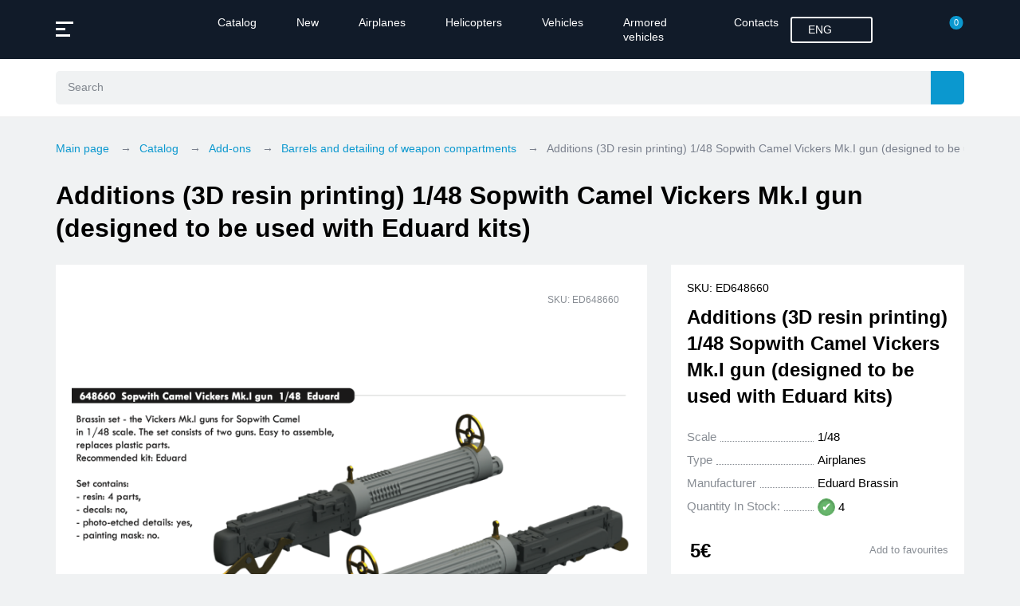

--- FILE ---
content_type: text/html; charset=UTF-8
request_url: https://quinta-studio.com/catalog/barrels_and_detailing_of_weapon_compartments/ED648660/
body_size: 27347
content:


<!doctype html>
<html lang="en" prefix="og: http://ogp.me/ns#">

<head>
    <!-- Yandex.Metrika counter -->
    

    <!-- Yandex.Metrika counter -->
    <script type="text/javascript">
    (function(m, e, t, r, i, k, a) {
        m[i] = m[i] || function() {
            (m[i].a = m[i].a || []).push(arguments)
        };
        m[i].l = 1 * new Date();
        for (var j = 0; j < document.scripts.length; j++) {
            if (document.scripts[j].src === r) {
                return;
            }
        }
        k = e.createElement(t), a = e.getElementsByTagName(t)[0], k.async = 1, k.src = r, a.parentNode.insertBefore(
            k, a)
    })
    (window, document, "script", "https://mc.yandex.ru/metrika/tag.js", "ym");

    ym(98252160, "init", {
        clickmap: true,
        trackLinks: true,
        accurateTrackBounce: true,
        webvisor: true
    });
    </script>
    <noscript>
        <div><img src="https://mc.yandex.ru/watch/98252160" style="position:absolute; left:-9999px;" alt="" /></div>
    </noscript>
    <!-- /Yandex.Metrika counter -->
    <!-- Google tag (gtag.js) -->
    <script async src="https://www.googletagmanager.com/gtag/js?id=G-YXXBQ7P8KL"></script>
    <script>
    window.dataLayer = window.dataLayer || [];

    function gtag() {
        dataLayer.push(arguments);
    }
    gtag('js', new Date());

    gtag('config', 'G-YXXBQ7P8KL');
    </script>
    <meta name="p:domain_verify" content="4c7a249b903a321063876976ad23dbf3" />
    <meta charset="UTF-8">
    <meta http-equiv="X-UA-Compatible" content="IE=edge">
    <meta name="viewport" content="width=device-width, initial-scale=1">
        <title>
        Additions (3D resin printing) 1/48 Sopwith Camel Vickers Mk.I gun (designed to be used with Eduard kits)     </title>

    <link rel="icon" href="/local/templates/.default/img/favicons/favicon.svg" type="image/svg+xml" />

    <meta name="robots" content="index, follow">
<meta name="keywords" content="kit, plane, model">
<meta name="description" content="We make and sell add-ons for scale model kits">

    
    <link href="/bitrix/js/ui/design-tokens/dist/ui.design-tokens.css?172017366326358" type="text/css"  rel="stylesheet" >
<link href="/bitrix/js/ui/fonts/opensans/ui.font.opensans.css?16756745152555" type="text/css"  rel="stylesheet" >
<link href="/bitrix/js/main/popup/dist/main.popup.bundle.css?174591567229945" type="text/css"  rel="stylesheet" >
<link href="/bitrix/css/main/themes/blue/style.css?1675674535386" type="text/css"  rel="stylesheet" >
<link href="/local/templates/.default/components/bitrix/catalog.product.subscribe/.default/style.css?17096218391816" type="text/css"  rel="stylesheet" >
<link href="/local/templates/.default/components/bitrix/catalog/.default/bitrix/catalog.element/.default/themes/blue/style.css?16756745371064" type="text/css"  rel="stylesheet" >
<link href="/local/templates/.default/components/bitrix/catalog/.default/bitrix/catalog.section/top/themes/blue/style.css?1675674537825" type="text/css"  rel="stylesheet" >
<link href="/local/templates/.default/styles/fancybox.min.css?170134717025258" type="text/css"  data-template-style="true"  rel="stylesheet" >
<link href="/local/templates/.default/styles/main.css?1720683546185885" type="text/css"  data-template-style="true"  rel="stylesheet" >
<link href="/local/templates/.default/styles/custom.css?176338343525215" type="text/css"  data-template-style="true"  rel="stylesheet" >
<link href="/local/templates/.default/styles/jquery.jgrowl.min.css?16847403902975" type="text/css"  data-template-style="true"  rel="stylesheet" >
<link href="/local/templates/quinta/styles.css?1675674537156" type="text/css"  data-template-style="true"  rel="stylesheet" >
<script>if(!window.BX)window.BX={};if(!window.BX.message)window.BX.message=function(mess){if(typeof mess==='object'){for(let i in mess) {BX.message[i]=mess[i];} return true;}};</script>
<script>(window.BX||top.BX).message({"pull_server_enabled":"N","pull_config_timestamp":1671624974,"shared_worker_allowed":"Y","pull_guest_mode":"N","pull_guest_user_id":0,"pull_worker_mtime":1743491943});(window.BX||top.BX).message({"PULL_OLD_REVISION":"This page must be reloaded to ensure proper site functioning and to continue work."});</script>
<script>(window.BX||top.BX).message({"JS_CORE_LOADING":"Loading...","JS_CORE_WINDOW_CLOSE":"Close","JS_CORE_WINDOW_EXPAND":"Expand","JS_CORE_WINDOW_NARROW":"Restore","JS_CORE_WINDOW_SAVE":"Save","JS_CORE_WINDOW_CANCEL":"Cancel","JS_CORE_H":"h","JS_CORE_M":"m","JS_CORE_S":"s","JS_CORE_NO_DATA":"- No data -","JSADM_AI_HIDE_EXTRA":"Hide extra items","JSADM_AI_ALL_NOTIF":"All notifications","JSADM_AUTH_REQ":"Authentication is required!","JS_CORE_WINDOW_AUTH":"Log In","JS_CORE_IMAGE_FULL":"Full size","JS_CORE_WINDOW_CONTINUE":"Continue"});</script>

<script src="/bitrix/js/main/core/core.js?1743492068498479"></script>

<script>BX.Runtime.registerExtension({"name":"main.core","namespace":"BX","loaded":true});</script>
<script>BX.setJSList(["\/bitrix\/js\/main\/core\/core_ajax.js","\/bitrix\/js\/main\/core\/core_promise.js","\/bitrix\/js\/main\/polyfill\/promise\/js\/promise.js","\/bitrix\/js\/main\/loadext\/loadext.js","\/bitrix\/js\/main\/loadext\/extension.js","\/bitrix\/js\/main\/polyfill\/promise\/js\/promise.js","\/bitrix\/js\/main\/polyfill\/find\/js\/find.js","\/bitrix\/js\/main\/polyfill\/includes\/js\/includes.js","\/bitrix\/js\/main\/polyfill\/matches\/js\/matches.js","\/bitrix\/js\/ui\/polyfill\/closest\/js\/closest.js","\/bitrix\/js\/main\/polyfill\/fill\/main.polyfill.fill.js","\/bitrix\/js\/main\/polyfill\/find\/js\/find.js","\/bitrix\/js\/main\/polyfill\/matches\/js\/matches.js","\/bitrix\/js\/main\/polyfill\/core\/dist\/polyfill.bundle.js","\/bitrix\/js\/main\/core\/core.js","\/bitrix\/js\/main\/polyfill\/intersectionobserver\/js\/intersectionobserver.js","\/bitrix\/js\/main\/lazyload\/dist\/lazyload.bundle.js","\/bitrix\/js\/main\/polyfill\/core\/dist\/polyfill.bundle.js","\/bitrix\/js\/main\/parambag\/dist\/parambag.bundle.js"]);
</script>
<script>BX.Runtime.registerExtension({"name":"ui.design-tokens","namespace":"window","loaded":true});</script>
<script>BX.Runtime.registerExtension({"name":"ui.fonts.opensans","namespace":"window","loaded":true});</script>
<script>BX.Runtime.registerExtension({"name":"main.popup","namespace":"BX.Main","loaded":true});</script>
<script>BX.Runtime.registerExtension({"name":"popup","namespace":"window","loaded":true});</script>
<script>BX.Runtime.registerExtension({"name":"fx","namespace":"window","loaded":true});</script>
<script type="extension/settings" data-extension="currency.currency-core">{"region":"ru"}</script>
<script>BX.Runtime.registerExtension({"name":"currency.currency-core","namespace":"BX.Currency","loaded":true});</script>
<script>BX.Runtime.registerExtension({"name":"currency","namespace":"window","loaded":true});</script>
<script>(window.BX||top.BX).message({"LANGUAGE_ID":"en","FORMAT_DATE":"MM\/DD\/YYYY","FORMAT_DATETIME":"MM\/DD\/YYYY H:MI:SS T","COOKIE_PREFIX":"CC_QNT","SERVER_TZ_OFFSET":"10800","UTF_MODE":"Y","SITE_ID":"en","SITE_DIR":"\/","USER_ID":"","SERVER_TIME":1768892509,"USER_TZ_OFFSET":0,"USER_TZ_AUTO":"Y","bitrix_sessid":"279098fadd68c3e48a4369973f634bc1"});</script>


<script src="/bitrix/js/pull/protobuf/protobuf.js?1675674514274055"></script>
<script src="/bitrix/js/pull/protobuf/model.js?167567451470928"></script>
<script src="/bitrix/js/main/core/core_promise.js?16756745095220"></script>
<script src="/bitrix/js/rest/client/rest.client.js?167567451417414"></script>
<script src="/bitrix/js/pull/client/pull.client.js?174349193583600"></script>
<script src="https://www.google.com/recaptcha/api.js"></script>
<script src="/bitrix/js/main/popup/dist/main.popup.bundle.js?1743492037117175"></script>
<script src="/bitrix/js/main/core/core_fx.js?167567450916888"></script>
<script src="/bitrix/js/currency/currency-core/dist/currency-core.bundle.js?17201734848800"></script>
<script src="/bitrix/js/currency/core_currency.js?17201734841181"></script>
<script>
					(function () {
						"use strict";

						var counter = function ()
						{
							var cookie = (function (name) {
								var parts = ("; " + document.cookie).split("; " + name + "=");
								if (parts.length == 2) {
									try {return JSON.parse(decodeURIComponent(parts.pop().split(";").shift()));}
									catch (e) {}
								}
							})("BITRIX_CONVERSION_CONTEXT_en");

							if (cookie && cookie.EXPIRE >= BX.message("SERVER_TIME"))
								return;

							var request = new XMLHttpRequest();
							request.open("POST", "/bitrix/tools/conversion/ajax_counter.php", true);
							request.setRequestHeader("Content-type", "application/x-www-form-urlencoded");
							request.send(
								"SITE_ID="+encodeURIComponent("en")+
								"&sessid="+encodeURIComponent(BX.bitrix_sessid())+
								"&HTTP_REFERER="+encodeURIComponent(document.referrer)
							);
						};

						if (window.frameRequestStart === true)
							BX.addCustomEvent("onFrameDataReceived", counter);
						else
							BX.ready(counter);
					})();
				</script>
<link href="https://quinta-studio.com/catalog/barrels_and_detailing_of_weapon_compartments/ED648660/" rel="canonical" />



<script src="/local/templates/.default/js/lib/fancybox.umd.min.js?1701347170142312"></script>
<script src="/local/templates/.default/js/lib/jquery.min.js?167567453789664"></script>
<script src="/local/templates/.default/js/lib/jquery.mask.js?16756745378344"></script>
<script src="/local/templates/.default/js/lib/jquery.jgrowl.min.js?16756745375777"></script>
<script src="/local/templates/.default/js/custom.js?17391801539017"></script>
<script src="/local/templates/.default/js/vendor.js?168683083452287"></script>
<script src="/local/templates/.default/js/common.js?176338343579177"></script>
<script src="/local/templates/.default/components/bitrix/sale.basket.basket.line/.default/script.js?16756745375335"></script>
<script src="/local/components/bitrix/search.title/script.js?167940426510189"></script>
<script src="/local/templates/.default/components/bitrix/sale.basket.basket.line/side/script.js?16756745375335"></script>
<script src="/local/templates/.default/components/bitrix/catalog/.default/bitrix/catalog.element/.default/script.js?169528319391092"></script>
<script src="/local/templates/.default/components/bitrix/catalog.product.subscribe/.default/script.js?170962183917569"></script>
<script src="/local/templates/.default/components/bitrix/catalog/.default/bitrix/catalog.section/top/script.js?16789780218457"></script>
<script src="/local/templates/.default/components/bitrix/catalog.item/top/script.js?170539879265375"></script>
<script>var _ba = _ba || []; _ba.push(["aid", "c39ff738f744fecb03308569ac23925e"]); _ba.push(["host", "quinta-studio.com"]); (function() {var ba = document.createElement("script"); ba.type = "text/javascript"; ba.async = true;ba.src = (document.location.protocol == "https:" ? "https://" : "http://") + "bitrix.info/ba.js";var s = document.getElementsByTagName("script")[0];s.parentNode.insertBefore(ba, s);})();</script>


    <meta name="yandex-verification" content="ca75ac78caf27ecb" />
    <meta name="google-site-verification" content="7WKp72LSvbNbkiPY6Ynx0UuD4vt2t6zD90a-0COi9Eg" />
</head>

<body>
    <div id="panel"></div>
    <!-- No script warning -->
    <noscript>
        <div id="noScriptWarning">
            Unfortunately, your browser <strong> does not support </strong> JavaScript.
Please <a href="http://browsehappy.com /"target="_blank" rel="nofollow">update your browser or
enable JavaScript support for the correct page display.        </div>
    </noscript>
    <header class="header-static">
        <div class="header-top">
            <div class="container">
                <div class="header">
                    <div class="header__menu">
                        <div class="btn-burger" data-menu="btn"> <i></i><i></i><i></i></div>
                    </div>
                    <div class="header__logo"><a href="/"><span class="bgimage lazyload"
                                data-bg="/local/templates/.default/img/common/svg/logo.svg"></span></a></div>
                    <div class="header__nav">
                        <div class="header__nav-container">
                            <nav>
                                
	<ul>
		
							<li><a href="/catalog/" class="selected">Catalog</a></li>
						
		
							<li><a href="/catalog/all/?arrFilter_154_2583444381=Y&set_filter=Apply">New</a></li>
						
		
							<li><a href="/catalog/all/?arrFilter_199_1359026420=Y&set_filter=Apply">Airplanes</a></li>
						
		
							<li><a href="/catalog/all/?arrFilter_199_3396741887=Y&set_filter=Apply">Helicopters</a></li>
						
		
							<li><a href="/catalog/all/?arrFilter_199_4094260120=Y&set_filter=Apply">Vehicles</a></li>
						
		
							<li><a href="/catalog/all/?arrFilter_199_2842817499=Y&set_filter=Apply">Armored vehicles</a></li>
						
		
							<li><a href="/contacts/">Contacts</a></li>
						
			</ul>
                            </nav>
                        </div>
                    </div>
                    <div class="header__lang">
                        
<div class="change-lang">
    <div class="change-lang__title">
        <span class="lang-full-name">ENG</span>
        <span class="lang-code-name">EN</span>
        <span class="lang-flag-country lazyload" data-bg="/local/templates/.default/img/languages/en.svg"></span>
    </div>
            <div class="change-lang__dropdown">
            <ul>
                <li><a href="javascript:void(0);">ENG</a></li>
                                    <li><a href="https://quinta-studio.ru/">RUS</a></li>
                                </ul>
        </div>
    </div>                    </div>

                    <script>
var bx_basketFKauiI = new BitrixSmallCart;
</script>
	<div class="header__login">
		<span data-register="open-popup">
			<svg width="25" height="25">
				<use xlink:href="/local/templates/.default/img/sprites/sprite.svg#ic_user"></use>
			</svg>
		</span>
	</div>
<a href="/personal/wishlist/" style="margin-top: 5px;">
	<svg width="25" height="25">
		<use style="fill: white;" xlink:href="/local/templates/.default/img/sprites/sprite.svg#ic_heart-solid"></use>
	</svg>
</a>
<div id="bx_basketFKauiI" class="header__cart">
	<!--'start_frame_cache_bx_basketFKauiI'-->
	<a href="/personal/cart/">
		<svg width="25" height="25">
			<use xlink:href="/local/templates/.default/img/sprites/sprite.svg#ic_cart"></use>
		</svg>
					<span class="header__cart-total">0</span>
			</a>
<!--'end_frame_cache_bx_basketFKauiI'--></div>
<script type="text/javascript">
	bx_basketFKauiI.siteId       = 'en';
	bx_basketFKauiI.cartId       = 'bx_basketFKauiI';
	bx_basketFKauiI.ajaxPath     = '/bitrix/components/bitrix/sale.basket.basket.line/ajax.php';
	bx_basketFKauiI.templateName = '.default';
	bx_basketFKauiI.arParams     =  {'HIDE_ON_BASKET_PAGES':'Y','PATH_TO_BASKET':'/personal/cart/','PATH_TO_ORDER':'/personal/order/make/','PATH_TO_PERSONAL':'/personal/','PATH_TO_PROFILE':'/personal/','PATH_TO_REGISTER':'/login/','POSITION_FIXED':'Y','POSITION_HORIZONTAL':'right','POSITION_VERTICAL':'top','SHOW_AUTHOR':'N','SHOW_DELAY':'N','SHOW_EMPTY_VALUES':'Y','SHOW_IMAGE':'N','SHOW_NOTAVAIL':'N','SHOW_NUM_PRODUCTS':'Y','SHOW_PERSONAL_LINK':'Y','SHOW_PRICE':'N','SHOW_PRODUCTS':'N','SHOW_SUMMARY':'N','SHOW_TOTAL_PRICE':'N','CACHE_TYPE':'A','SHOW_REGISTRATION':'N','PATH_TO_AUTHORIZE':'/login/','MAX_IMAGE_SIZE':'70','AJAX':'N','~HIDE_ON_BASKET_PAGES':'Y','~PATH_TO_BASKET':'/personal/cart/','~PATH_TO_ORDER':'/personal/order/make/','~PATH_TO_PERSONAL':'/personal/','~PATH_TO_PROFILE':'/personal/','~PATH_TO_REGISTER':'/login/','~POSITION_FIXED':'Y','~POSITION_HORIZONTAL':'right','~POSITION_VERTICAL':'top','~SHOW_AUTHOR':'N','~SHOW_DELAY':'N','~SHOW_EMPTY_VALUES':'Y','~SHOW_IMAGE':'N','~SHOW_NOTAVAIL':'N','~SHOW_NUM_PRODUCTS':'Y','~SHOW_PERSONAL_LINK':'Y','~SHOW_PRICE':'N','~SHOW_PRODUCTS':'N','~SHOW_SUMMARY':'N','~SHOW_TOTAL_PRICE':'N','~CACHE_TYPE':'A','~SHOW_REGISTRATION':'N','~PATH_TO_AUTHORIZE':'/login/','~MAX_IMAGE_SIZE':'70','~AJAX':'N','cartId':'bx_basketFKauiI'}; // TODO \Bitrix\Main\Web\Json::encode
	bx_basketFKauiI.closeMessage = 'Hide';
	bx_basketFKauiI.openMessage  = 'Expand';
	bx_basketFKauiI.activate();
</script>
                </div>
            </div>
        </div>
        
<div class="header-search" id="title-search1">
	<div class="header-search-field">
		<div class="container">
			<div class="header-find">

				<form action="/search/" style="width:100%">
					<div class="header-find__form" id="title-search1">
						<div class="header-find__input">
							<input id="title-search-input1" value="" type="text" name="q" value="" size="40" maxlength="50" autocomplete="off" placeholder="Search" data-suggest="input"/>
						</div>		
						<label>	
							<input type="submit" style="display:none"/>				
							<div id="search-btn" class="header-find__btn" style="left:0">
								<span>
									<svg width="25" height="25">
										<use xlink:href="/local/templates/.default/img/sprites/sprite.svg#ic_search"></use>
									</svg>
								</span>
							</div>
						</label>
													<a href="/advanced-search/" id="search-box" class="header-find__params" data-find-params="open">
								<span>
									<svg width="25" height="25">
										<use xlink:href="/local/templates/.default/img/sprites/sprite.svg#ic_find-params"></use>
									</svg>
								</span>
							</a>
											</div>
				</form>

				<div class="header-find__suggest" data-suggest="container">
					<div class="find-suggest">
						<div class="find-suggest__list">
							<ul data-suggest="result" style="z-index:999999" id="title-search-result"></ul>
						</div>
					</div>
				</div>

			</div>
		</div>
	</div>
</div>

<script>
	BX.ready(function(){
		new JCTitleSearch({
			'AJAX_PAGE' : '/catalog/barrels_and_detailing_of_weapon_compartments/ED648660/',
			'CONTAINER_ID': 'title-search1',
			'INPUT_ID': 'title-search-input1',
			'RESULT_ID': 'title-search-result',
			'MIN_QUERY_LEN': 2
		});
	});
</script>
        <div class="header__nav-mobile">
            <div class="container">
                
	<ul>
		
							<li><a href="/catalog/" class="selected">Catalog</a></li>
						
		
							<li><a href="/catalog/all/?arrFilter_154_2583444381=Y&set_filter=Apply">New</a></li>
						
		
							<li><a href="/catalog/all/?arrFilter_199_1359026420=Y&set_filter=Apply">Airplanes</a></li>
						
		
							<li><a href="/catalog/all/?arrFilter_199_3396741887=Y&set_filter=Apply">Helicopters</a></li>
						
		
							<li><a href="/catalog/all/?arrFilter_199_4094260120=Y&set_filter=Apply">Vehicles</a></li>
						
		
							<li><a href="/catalog/all/?arrFilter_199_2842817499=Y&set_filter=Apply">Armored vehicles</a></li>
						
		
							<li><a href="/contacts/">Contacts</a></li>
						
			</ul>
            </div>
        </div>
    </header>

    <header class="header-sticky">
        <div class="header-top">
            <div class="container">
                <div class="header">
                    <div class="header__menu">
                        <div class="btn-burger" data-menu="btn"> <i></i><i></i><i></i></div>
                    </div>

                    
<div class="header-search" id="title-search2">
	<div class="header-search-field">
		<div class="container">
			<div class="header-find">

				<form action="/search/" style="width:100%">
					<div class="header-find__form" id="title-search2">
						<div class="header-find__input">
							<input id="title-search-input2" value="" type="text" name="q" value="" size="40" maxlength="50" autocomplete="off" placeholder="Search" data-suggest="input"/>
						</div>		
						<label>	
							<input type="submit" style="display:none"/>				
							<div id="search-btn" class="header-find__btn" style="left:0">
								<span>
									<svg width="25" height="25">
										<use xlink:href="/local/templates/.default/img/sprites/sprite.svg#ic_search"></use>
									</svg>
								</span>
							</div>
						</label>
													<a href="/advanced-search/" id="search-box" class="header-find__params" data-find-params="open">
								<span>
									<svg width="25" height="25">
										<use xlink:href="/local/templates/.default/img/sprites/sprite.svg#ic_find-params"></use>
									</svg>
								</span>
							</a>
											</div>
				</form>

				<div class="header-find__suggest" data-suggest="container">
					<div class="find-suggest">
						<div class="find-suggest__list">
							<ul data-suggest="result" style="z-index:999999" id="title-search-result"></ul>
						</div>
					</div>
				</div>

			</div>
		</div>
	</div>
</div>

<script>
	BX.ready(function(){
		new JCTitleSearch({
			'AJAX_PAGE' : '/catalog/barrels_and_detailing_of_weapon_compartments/ED648660/',
			'CONTAINER_ID': 'title-search2',
			'INPUT_ID': 'title-search-input2',
			'RESULT_ID': 'title-search-result',
			'MIN_QUERY_LEN': 2
		});
	});
</script>
<script>
var bx_basketT0kNhm = new BitrixSmallCart;
</script>
	<div class="header__login">
		<span data-register="open-popup">
			<svg width="25" height="25">
				<use xlink:href="/local/templates/.default/img/sprites/sprite.svg#ic_user"></use>
			</svg>
		</span>
	</div>
<a href="/personal/wishlist/" style="margin-top: 5px;">
	<svg width="25" height="25">
		<use style="fill: white;" xlink:href="/local/templates/.default/img/sprites/sprite.svg#ic_heart-solid"></use>
	</svg>
</a>
<div id="bx_basketT0kNhm" class="header__cart">
	<!--'start_frame_cache_bx_basketT0kNhm'-->
	<a href="/personal/cart/">
		<svg width="25" height="25">
			<use xlink:href="/local/templates/.default/img/sprites/sprite.svg#ic_cart"></use>
		</svg>
					<span class="header__cart-total">0</span>
			</a>
<!--'end_frame_cache_bx_basketT0kNhm'--></div>
<script type="text/javascript">
	bx_basketT0kNhm.siteId       = 'en';
	bx_basketT0kNhm.cartId       = 'bx_basketT0kNhm';
	bx_basketT0kNhm.ajaxPath     = '/bitrix/components/bitrix/sale.basket.basket.line/ajax.php';
	bx_basketT0kNhm.templateName = '.default';
	bx_basketT0kNhm.arParams     =  {'HIDE_ON_BASKET_PAGES':'Y','PATH_TO_BASKET':'/personal/cart/','PATH_TO_ORDER':'/personal/order/make/','PATH_TO_PERSONAL':'/personal/','PATH_TO_PROFILE':'/personal/','PATH_TO_REGISTER':'/login/','POSITION_FIXED':'Y','POSITION_HORIZONTAL':'right','POSITION_VERTICAL':'top','SHOW_AUTHOR':'N','SHOW_DELAY':'N','SHOW_EMPTY_VALUES':'Y','SHOW_IMAGE':'N','SHOW_NOTAVAIL':'N','SHOW_NUM_PRODUCTS':'Y','SHOW_PERSONAL_LINK':'Y','SHOW_PRICE':'N','SHOW_PRODUCTS':'N','SHOW_SUMMARY':'N','SHOW_TOTAL_PRICE':'N','CACHE_TYPE':'A','SHOW_REGISTRATION':'N','PATH_TO_AUTHORIZE':'/login/','MAX_IMAGE_SIZE':'70','AJAX':'N','~HIDE_ON_BASKET_PAGES':'Y','~PATH_TO_BASKET':'/personal/cart/','~PATH_TO_ORDER':'/personal/order/make/','~PATH_TO_PERSONAL':'/personal/','~PATH_TO_PROFILE':'/personal/','~PATH_TO_REGISTER':'/login/','~POSITION_FIXED':'Y','~POSITION_HORIZONTAL':'right','~POSITION_VERTICAL':'top','~SHOW_AUTHOR':'N','~SHOW_DELAY':'N','~SHOW_EMPTY_VALUES':'Y','~SHOW_IMAGE':'N','~SHOW_NOTAVAIL':'N','~SHOW_NUM_PRODUCTS':'Y','~SHOW_PERSONAL_LINK':'Y','~SHOW_PRICE':'N','~SHOW_PRODUCTS':'N','~SHOW_SUMMARY':'N','~SHOW_TOTAL_PRICE':'N','~CACHE_TYPE':'A','~SHOW_REGISTRATION':'N','~PATH_TO_AUTHORIZE':'/login/','~MAX_IMAGE_SIZE':'70','~AJAX':'N','cartId':'bx_basketT0kNhm'}; // TODO \Bitrix\Main\Web\Json::encode
	bx_basketT0kNhm.closeMessage = 'Hide';
	bx_basketT0kNhm.openMessage  = 'Expand';
	bx_basketT0kNhm.activate();
</script>
                </div>
            </div>
        </div>
    </header>
    <main>
        <div class="container"
            style="display:none;margin-top: 50px;background-color: #0B98CF;color: white;border-radius: 6px;font-size: 15px;padding: 20px;text-align: center;">
            Attention! The site is currently undergoing technical work. The search may not work correctly.        </div>
                            <div class="page">
                <div class="page__top">
                    <div class="container">
                        <div class="page__breadcrumb" id="navigation"><div class="breadcrumb" itemscope itemtype="http://schema.org/BreadcrumbList"><ul>
			<li itemprop="itemListElement" id="bx_breadcrumb_0" itemscope itemtype="http://schema.org/ListItem">
				<a href="/" itemprop="item"><span itemprop="name">Main page</span><meta itemprop="position" content="1" /></a>
			</li>
			<li itemprop="itemListElement" id="bx_breadcrumb_1" itemscope itemtype="http://schema.org/ListItem">
				<a href="/catalog/" itemprop="item"><span itemprop="name">Catalog</span><meta itemprop="position" content="2" /></a>
			</li>
			<li itemprop="itemListElement" id="bx_breadcrumb_2" itemscope itemtype="http://schema.org/ListItem">
				<a href="/catalog/add_ons/" itemprop="item"><span itemprop="name">Add-ons</span><meta itemprop="position" content="3" /></a>
			</li>
			<li itemprop="itemListElement" id="bx_breadcrumb_3" itemscope itemtype="http://schema.org/ListItem">
				<a href="/catalog/barrels_and_detailing_of_weapon_compartments/" itemprop="item"><span itemprop="name">Barrels and detailing of weapon compartments</span><meta itemprop="position" content="4" /></a>
			</li><li><span>Additions (3D resin printing) 1/48 Sopwith Camel Vickers Mk.I gun (designed to be used with Eduard kits) </span></li></ul></div></div>                        <div class="page__title">
                            <h1>
                                Additions (3D resin printing) 1/48 Sopwith Camel Vickers Mk.I gun (designed to be used with Eduard kits)                             </h1>
                        </div>
                    </div>
                </div>
                <div class="page__main">
                    <div class="container">

                    <script>if (window.location.hash != '' && window.location.hash != '#') top.BX.ajax.history.checkRedirectStart('bxajaxid', 'fb82668710b75c8cbb935a99c76600e2')</script><div id="comp_fb82668710b75c8cbb935a99c76600e2">
<div class="card-product" id="bx_117848907_13833" itemscope itemtype="http://schema.org/Product">
	<div class="card-product__left">
		<div class="card-gallery">
			<div class="card-gallery__slider">
				<div class="card-gallery__head">
											<div class="card-gallery__title">Additions (3D resin printing) 1/48 Sopwith Camel Vickers Mk.I gun (designed to be used with Eduard kits) </div>
						<meta itemprop="name" content="Additions (3D resin printing) 1/48 Sopwith Camel Vickers Mk.I gun (designed to be used with Eduard kits) " />
											<div class="card-gallery__close">
						<svg width="19" height="19">
							<use xlink:href="/local/templates/.default/img/sprites/sprite.svg#ic_cross"></use>
						</svg>
					</div>
				</div>
				<div class="card-gallery__main" style="position:relative">
					<div class="minicard__top">
						<div class="minicard__badge">
							<ul>
																								
																															</ul>
						</div>
													<div class="minicard__code"><span>SKU: ED648660</span></div>
											</div>
											<div class="splide" data-slider="gallery-main">
							<div class="splide__track">
								<ul class="splide__list">
																					<li class="splide__slide">
													<a href="/upload/iblock/c6d/hsziks3e6gznoca300ehqawtj2c0ri5i/ED648660.jpg" data-gallery="product" data-zoom="/upload/iblock/c6d/hsziks3e6gznoca300ehqawtj2c0ri5i/ED648660.jpg" class="card-gallery__slide js-gallery">
														<picture>
															<source srcset="/upload/iblock/c6d/hsziks3e6gznoca300ehqawtj2c0ri5i/ED648660.jpg" type="image/png"/>
															<img src="/upload/iblock/c6d/hsziks3e6gznoca300ehqawtj2c0ri5i/ED648660.jpg" loading="lazy" alt="Additions (3D resin printing) 1/48 Sopwith Camel Vickers Mk.I gun (designed to be used with Eduard kits) "/>
														</picture>
													</a>
												</li>
																								<li class="splide__slide">
													<a href="/upload/iblock/816/j7k31y24hiqjyi2helxzmd6233tph9dh/ED648660_1.jpg" data-gallery="product" data-zoom="/upload/iblock/816/j7k31y24hiqjyi2helxzmd6233tph9dh/ED648660_1.jpg" class="card-gallery__slide js-gallery">
														<picture>
															<source srcset="/upload/iblock/816/j7k31y24hiqjyi2helxzmd6233tph9dh/ED648660_1.jpg" type="image/jpeg"/>
															<img src="/upload/iblock/816/j7k31y24hiqjyi2helxzmd6233tph9dh/ED648660_1.jpg" loading="lazy" alt="Additions (3D resin printing) 1/48 Sopwith Camel Vickers Mk.I gun (designed to be used with Eduard kits) "/>
														</picture>
													</a>
												</li>
																								<li class="splide__slide">
													<a href="/upload/iblock/7c4/zwf07ptih8r07qyvydvovj47znpxy5nb/ED648660_2.jpg" data-gallery="product" data-zoom="/upload/iblock/7c4/zwf07ptih8r07qyvydvovj47znpxy5nb/ED648660_2.jpg" class="card-gallery__slide js-gallery">
														<picture>
															<source srcset="/upload/iblock/7c4/zwf07ptih8r07qyvydvovj47znpxy5nb/ED648660_2.jpg" type="image/jpeg"/>
															<img src="/upload/iblock/7c4/zwf07ptih8r07qyvydvovj47znpxy5nb/ED648660_2.jpg" loading="lazy" alt="Additions (3D resin printing) 1/48 Sopwith Camel Vickers Mk.I gun (designed to be used with Eduard kits) "/>
														</picture>
													</a>
												</li>
																								<li class="splide__slide">
													<a href="/upload/iblock/c1b/dnc7q9gvmzylq8nbc8scehp9fup3ck1q/ED648660_6.jpg" data-gallery="product" data-zoom="/upload/iblock/c1b/dnc7q9gvmzylq8nbc8scehp9fup3ck1q/ED648660_6.jpg" class="card-gallery__slide js-gallery">
														<picture>
															<source srcset="/upload/iblock/c1b/dnc7q9gvmzylq8nbc8scehp9fup3ck1q/ED648660_6.jpg" type="image/jpeg"/>
															<img src="/upload/iblock/c1b/dnc7q9gvmzylq8nbc8scehp9fup3ck1q/ED648660_6.jpg" loading="lazy" alt="Additions (3D resin printing) 1/48 Sopwith Camel Vickers Mk.I gun (designed to be used with Eduard kits) "/>
														</picture>
													</a>
												</li>
																				</ul>
							</div>
						</div>
									</div>
									<div class="card-gallery__thumb">
						<div class="splide" data-slider="gallery-thumb">
							<div class="splide__track">

									<ul class="splide__list">
																							<li class="splide__slide">
														<div class="card-gallery__slide">
															<picture>
																<source srcset="/upload/resize_cache/iblock/c6d/hsziks3e6gznoca300ehqawtj2c0ri5i/300_300_1/ED648660.jpg" type=""/>
																<img src="/upload/resize_cache/iblock/c6d/hsziks3e6gznoca300ehqawtj2c0ri5i/300_300_1/ED648660.jpg" loading="lazy" alt="Additions (3D resin printing) 1/48 Sopwith Camel Vickers Mk.I gun (designed to be used with Eduard kits) "/>
															</picture>
														</div>
													</li>
																										<li class="splide__slide">
														<div class="card-gallery__slide">
															<picture>
																<source srcset="/upload/resize_cache/iblock/816/j7k31y24hiqjyi2helxzmd6233tph9dh/300_300_1/ED648660_1.jpg" type=""/>
																<img src="/upload/resize_cache/iblock/816/j7k31y24hiqjyi2helxzmd6233tph9dh/300_300_1/ED648660_1.jpg" loading="lazy" alt="Additions (3D resin printing) 1/48 Sopwith Camel Vickers Mk.I gun (designed to be used with Eduard kits) "/>
															</picture>
														</div>
													</li>
																										<li class="splide__slide">
														<div class="card-gallery__slide">
															<picture>
																<source srcset="/upload/resize_cache/iblock/7c4/zwf07ptih8r07qyvydvovj47znpxy5nb/300_300_1/ED648660_2.jpg" type=""/>
																<img src="/upload/resize_cache/iblock/7c4/zwf07ptih8r07qyvydvovj47znpxy5nb/300_300_1/ED648660_2.jpg" loading="lazy" alt="Additions (3D resin printing) 1/48 Sopwith Camel Vickers Mk.I gun (designed to be used with Eduard kits) "/>
															</picture>
														</div>
													</li>
																										<li class="splide__slide">
														<div class="card-gallery__slide">
															<picture>
																<source srcset="/upload/resize_cache/iblock/c1b/dnc7q9gvmzylq8nbc8scehp9fup3ck1q/300_300_1/ED648660_6.jpg" type=""/>
																<img src="/upload/resize_cache/iblock/c1b/dnc7q9gvmzylq8nbc8scehp9fup3ck1q/300_300_1/ED648660_6.jpg" loading="lazy" alt="Additions (3D resin printing) 1/48 Sopwith Camel Vickers Mk.I gun (designed to be used with Eduard kits) "/>
															</picture>
														</div>
													</li>
																						</ul>

							</div>
						</div>
					</div>
							</div>
		</div>
	</div>
	<div class="card-product__right">
		<div class="card-details">
									<div class="card-details__code">SKU: ED648660</div>
														<div class="card-details__title">
						<h1>Additions (3D resin printing) 1/48 Sopwith Camel Vickers Mk.I gun (designed to be used with Eduard kits) </h1>
					</div>
													<div class="card-details__props">
					<div class="dots-prop">
													<div class="dots-prop__item">
								<div class="dots-prop__name">Scale</div>
								<div class="dots-prop__value">1/48</div>
							</div>
														<div class="dots-prop__item">
								<div class="dots-prop__name">Type</div>
								<div class="dots-prop__value">Airplanes</div>
							</div>
							                            <div class="dots-prop__item">
                                <div class="dots-prop__name">Manufacturer</div>
                                <div class="dots-prop__value">Eduard Brassin</div>
                            </div>
                            										<div class="dots-prop__item">
											<div class="dots-prop__name">Quantity In Stock: </div>
											<div class="dots-prop__value">
												<div class="in-stock-checkmark" style="display: inline-grid;width: auto;"></div>
												4											</div>
										</div>
																						</div>
				</div>
				<div class="card-details__action">

												<div class="card-details__price-old" id="bx_117848907_13833_old_price" style="font-size: 15px; display: none;">
															</div>
													<div style="flex:auto" class="card-details__price-current" id="bx_117848907_13833_price" data-counter-cost="5&euro;">
							5&euro;						</div>
						
					<div class="card-details__fav">
						<span data-wishlist="13833" >
							<svg width="25" height="25">
								<use xlink:href="/local/templates/.default/img/sprites/sprite.svg#ic_heart-solid"></use>
							</svg>
						</span>
						<small>Add to favourites</small>
					</div>
				</div>
                                    <div class="card-details__buy-mobile">
                        <button class="btn" data-buy="mobile">Buy 5&euro;</button>
                    </div>
                				<div class="card-details__buy" data-buy="desktop" data-entity="quantity-block">
					<div class="card-details__total-mobile">
						<span data-counter="total-price">5&euro;</span>
					</div>
					<div class="card-details__counter" style="">
						<div class="card-details__counter-dec" data-counter="dec" id="bx_117848907_13833_quant_down">
							<svg width="24" height="24">
								<use xlink:href="/local/templates/.default/img/sprites/sprite.svg#ic_minus"></use>
							</svg>
						</div>
						<div class="card-details__counter-input">
							<input type="text" value="1" data-counter="input" id="bx_117848907_13833_quantity" value="1">
						</div>
						<div class="card-details__counter-inc" data-counter="inc" id="bx_117848907_13833_quant_up">
							<svg width="24" height="24">
								<use xlink:href="/local/templates/.default/img/sprites/sprite.svg#ic_plus"></use>
							</svg>
						</div>
					</div>
					<div class="card-details__order" id="bx_117848907_13833_basket_actions" style="display: ;">
													<button class="btn" id="bx_117848907_13833_add_basket_link">
								<span class="btn-order-desktop">
									Add to cart <small data-text="" data-currency="" data-counter="total-price" id="bx_117848907_13833_price_total">5&euro;</small>
								</span>
								<span class="btn-order-mobile"> Add to cart</span>
							</button>
												</div>

                    
				</div>

                	<span id="bx_117848907_13833_subscribe"
			class="v24-product-notify"
			data-item="13833"
			style="display: none;">
		<span>
			Subscribe		</span>
	</span>
	<input type="hidden" id="bx_117848907_13833_subscribe_hidden">

	<script type="text/javascript">
		BX.message({
			CPST_SUBSCRIBE_POPUP_TITLE: 'Product subscription',
			CPST_SUBSCRIBE_BUTTON_NAME: 'Subscribe',
			CPST_SUBSCRIBE_BUTTON_CLOSE: 'Close',
			CPST_SUBSCRIBE_MANY_CONTACT_NOTIFY: 'Select notification method:',
			CPST_SUBSCRIBE_LABLE_CONTACT_INPUT: 'Specify your #CONTACT#: ',
			CPST_SUBSCRIBE_VALIDATE_UNKNOW_ERROR: 'Validation error',
			CPST_SUBSCRIBE_VALIDATE_ERROR_EMPTY_FIELD: 'The \"#FIELD#\" field is required.',
			CPST_SUBSCRIBE_VALIDATE_ERROR: 'Notification method is not selected',
			CPST_SUBSCRIBE_CAPTCHA_TITLE: 'Type the characters you see on the picture',
			CPST_STATUS_SUCCESS: 'Success',
			CPST_STATUS_ERROR: 'That\'s an error.',
			CPST_ENTER_WORD_PICTURE: 'Type the characters you see on the picture',
			CPST_TITLE_ALREADY_SUBSCRIBED: 'Subscribed',
			CPST_POPUP_SUBSCRIBED_TITLE: 'You subscription is active',
			CPST_POPUP_SUBSCRIBED_TEXT: 'View the products you have subscribed for here: #URL#'
		});

		var obbx_2253176769_13833 = new JCCatalogProductSubscribe({'buttonId':'bx_117848907_13833_subscribe','jsObject':'obbx_2253176769_13833','alreadySubscribed':false,'listIdAlreadySubscribed':[],'productId':'13833','buttonClass':'v24-product-notify','urlListSubscriptions':'/','landingId':'0'});
	</script>
<script type="text/javascript">
	BX.ready(BX.defer(function(){
		if (!!window.obbx_2253176769_13833)
		{
			window.obbx_2253176769_13833.setIdAlreadySubscribed([]);
		}
	}));
</script>
            
										<div class="card-details__shiping">
							<ul>
						<li><span>Delivery</span><span>about 15 days</span></li>
						<li><span>Economy Shipping</span><span>approx. 8€</span></li>
                                                <li><span>Expedited Shipping (DHL)</span><span>approx. 50€</span></li>
					</ul>							<div itemprop="offers" itemscope itemtype="https://schema.org/AggregateOffer" style="display:none">
								<meta itemprop="priceCurrency" content="EUR" />
								<span itemprop="lowPrice" content="5" style="display:none">5&euro;</span>
								<span itemprop="highPrice" content="5" style="display:none">5&euro;</span>
								<meta itemprop="offerCount" content="4" />
							</div>
						</div>
								</div>
		</div>
	</div>
			<div class="desc-product" data-entity="tab-container" data-value="description"
			itemprop="description" id="bx_117848907_13833_description">
			<div class="desc-product__title">Description</div>
							<div class="desc-product__text">
					<div class="formated-text">&nbsp;&nbsp;&nbsp;&nbsp; Sopwith Camel Vickers Mk.I gun &#40;designed to be used with Eduard kits&#41;&nbsp;&nbsp;</div>
				</div>
				
		</div>
		</div>

<meta itemprop="name" content="Additions (3D resin printing) 1/48 Sopwith Camel Vickers Mk.I gun (designed to be used with Eduard kits) " />
<meta itemprop="category" content="Add-ons/Barrels and detailing of weapon compartments" />
	<span itemprop="offers" itemscope itemtype="http://schema.org/Offer">
		<meta itemprop="price" content="5" />
		<meta itemprop="priceCurrency" content="EUR" />
		<link itemprop="availability" href="http://schema.org/InStock" />
	</span>
	<script>
	BX.message({
		ECONOMY_INFO_MESSAGE: 'Discount #ECONOMY#',
		TITLE_ERROR: 'Error',
		TITLE_BASKET_PROPS: 'Item properties to pass to shopping cart',
		BASKET_UNKNOWN_ERROR: 'Unknown error adding an item to shopping cart',
		BTN_SEND_PROPS: 'Select',
		BTN_MESSAGE_DETAIL_BASKET_REDIRECT: 'View shopping cart',
		BTN_MESSAGE_CLOSE: 'Close',
		BTN_MESSAGE_DETAIL_CLOSE_POPUP: 'Continue shopping',
		TITLE_SUCCESSFUL: 'Added to your shopping cart',
		COMPARE_MESSAGE_OK: 'Product has been added to comparison chart',
		COMPARE_UNKNOWN_ERROR: 'Error adding the product to comparison chart',
		COMPARE_TITLE: 'Product comparison',
		BTN_MESSAGE_COMPARE_REDIRECT: 'Compare products',
		PRODUCT_GIFT_LABEL: 'Gift',
		PRICE_TOTAL_PREFIX: '',
		RELATIVE_QUANTITY_MANY: 'in stock',
		RELATIVE_QUANTITY_FEW: 'only a few left',
		SITE_ID: 'en'
	});

	var obbx_117848907_13833 = new JCCatalogElement({'CONFIG':{'USE_CATALOG':'','SHOW_QUANTITY':true,'SHOW_PRICE':true,'SHOW_DISCOUNT_PERCENT':true,'SHOW_OLD_PRICE':true,'USE_PRICE_COUNT':false,'DISPLAY_COMPARE':false,'MAIN_PICTURE_MODE':'IMG','ADD_TO_BASKET_ACTION':['ADD'],'SHOW_CLOSE_POPUP':false,'SHOW_MAX_QUANTITY':'','RELATIVE_QUANTITY_FACTOR':'','TEMPLATE_THEME':'blue','USE_STICKERS':true,'USE_SUBSCRIBE':false,'SHOW_SLIDER':'','SLIDER_INTERVAL':'','ALT':'Additions (3D resin printing) 1/48 Sopwith Camel Vickers Mk.I gun (designed to be used with Eduard kits) ','TITLE':'Additions (3D resin printing) 1/48 Sopwith Camel Vickers Mk.I gun (designed to be used with Eduard kits) ','MAGNIFIER_ZOOM_PERCENT':'200','USE_ENHANCED_ECOMMERCE':'','DATA_LAYER_NAME':'','BRAND_PROPERTY':''},'VISUAL':{'ID':'bx_117848907_13833','DISCOUNT_PERCENT_ID':'bx_117848907_13833_dsc_pict','STICKER_ID':'bx_117848907_13833_sticker','BIG_SLIDER_ID':'bx_117848907_13833_big_slider','BIG_IMG_CONT_ID':'bx_117848907_13833_bigimg_cont','SLIDER_CONT_ID':'bx_117848907_13833_slider_cont','OLD_PRICE_ID':'bx_117848907_13833_old_price','PRICE_ID':'bx_117848907_13833_price','DESCRIPTION_ID':'bx_117848907_13833_description','DISCOUNT_PRICE_ID':'bx_117848907_13833_price_discount','PRICE_TOTAL':'bx_117848907_13833_price_total','SLIDER_CONT_OF_ID':'bx_117848907_13833_slider_cont_','QUANTITY_ID':'bx_117848907_13833_quantity','QUANTITY_DOWN_ID':'bx_117848907_13833_quant_down','QUANTITY_UP_ID':'bx_117848907_13833_quant_up','QUANTITY_MEASURE':'bx_117848907_13833_quant_measure','QUANTITY_LIMIT':'bx_117848907_13833_quant_limit','BUY_LINK':'bx_117848907_13833_buy_link','ADD_BASKET_LINK':'bx_117848907_13833_add_basket_link','BASKET_ACTIONS_ID':'bx_117848907_13833_basket_actions','NOT_AVAILABLE_MESS':'bx_117848907_13833_not_avail','COMPARE_LINK':'bx_117848907_13833_compare_link','TREE_ID':'bx_117848907_13833_skudiv','DISPLAY_PROP_DIV':'bx_117848907_13833_sku_prop','DISPLAY_MAIN_PROP_DIV':'bx_117848907_13833_main_sku_prop','OFFER_GROUP':'bx_117848907_13833_set_group_','BASKET_PROP_DIV':'bx_117848907_13833_basket_prop','SUBSCRIBE_LINK':'bx_117848907_13833_subscribe','TABS_ID':'bx_117848907_13833_tabs','TAB_CONTAINERS_ID':'bx_117848907_13833_tab_containers','SMALL_CARD_PANEL_ID':'bx_117848907_13833_small_card_panel','TABS_PANEL_ID':'bx_117848907_13833_tabs_panel'},'PRODUCT_TYPE':'1','PRODUCT':{'ID':'13833','ACTIVE':'Y','PICT':{'ID':'28682','TIMESTAMP_X':'01/22/2024 05:14:05 pm','MODULE_ID':'iblock','HEIGHT':'732','WIDTH':'1564','FILE_SIZE':'532365','CONTENT_TYPE':'image/png','SUBDIR':'iblock/c6d/hsziks3e6gznoca300ehqawtj2c0ri5i','FILE_NAME':'ED648660.jpg','ORIGINAL_NAME':'ED648660.jpg','DESCRIPTION':'','HANDLER_ID':'','EXTERNAL_ID':'23eab8736199d0736cc872c65fbd6d37','VERSION_ORIGINAL_ID':'','META':'','SRC':'/upload/iblock/c6d/hsziks3e6gznoca300ehqawtj2c0ri5i/ED648660.jpg'},'NAME':'Additions (3D resin printing) 1/48 Sopwith Camel Vickers Mk.I gun (designed to be used with Eduard kits) ','SUBSCRIPTION':true,'ITEM_PRICE_MODE':'S','ITEM_PRICES':[{'UNROUND_BASE_PRICE':'5','UNROUND_PRICE':'5','BASE_PRICE':'5','PRICE':'5','ID':'12830','PRICE_TYPE_ID':'3','CURRENCY':'EUR','DISCOUNT':'0','PERCENT':'0','QUANTITY_FROM':'','QUANTITY_TO':'','QUANTITY_HASH':'ZERO-INF','MEASURE_RATIO_ID':'','PRINT_BASE_PRICE':'5&euro;','RATIO_BASE_PRICE':'5','PRINT_RATIO_BASE_PRICE':'5&euro;','PRINT_PRICE':'5&euro;','RATIO_PRICE':'5','PRINT_RATIO_PRICE':'5&euro;','PRINT_DISCOUNT':'0&euro;','RATIO_DISCOUNT':'0','PRINT_RATIO_DISCOUNT':'0&euro;','MIN_QUANTITY':'1'}],'ITEM_PRICE_SELECTED':'0','ITEM_QUANTITY_RANGES':{'ZERO-INF':{'HASH':'ZERO-INF','QUANTITY_FROM':'','QUANTITY_TO':'','SORT_FROM':'0','SORT_TO':'INF'}},'ITEM_QUANTITY_RANGE_SELECTED':'ZERO-INF','ITEM_MEASURE_RATIOS':{'12301':{'ID':'12301','RATIO':'1','IS_DEFAULT':'Y','PRODUCT_ID':'13833'}},'ITEM_MEASURE_RATIO_SELECTED':'12301','SLIDER_COUNT':'','SLIDER':[{'ID':'28682','TIMESTAMP_X':'01/22/2024 05:14:05 pm','MODULE_ID':'iblock','HEIGHT':'732','WIDTH':'1564','FILE_SIZE':'532365','CONTENT_TYPE':'image/png','SUBDIR':'iblock/c6d/hsziks3e6gznoca300ehqawtj2c0ri5i','FILE_NAME':'ED648660.jpg','ORIGINAL_NAME':'ED648660.jpg','DESCRIPTION':'','HANDLER_ID':'','EXTERNAL_ID':'23eab8736199d0736cc872c65fbd6d37','VERSION_ORIGINAL_ID':'','META':'','SRC':'/upload/iblock/c6d/hsziks3e6gznoca300ehqawtj2c0ri5i/ED648660.jpg'},{'ID':'28683','TIMESTAMP_X':'01/22/2024 05:14:05 pm','MODULE_ID':'iblock','HEIGHT':'2130','WIDTH':'3000','FILE_SIZE':'244590','CONTENT_TYPE':'image/jpeg','SUBDIR':'iblock/816/j7k31y24hiqjyi2helxzmd6233tph9dh','FILE_NAME':'ED648660_1.jpg','ORIGINAL_NAME':'ED648660_1.jpg','DESCRIPTION':'','HANDLER_ID':'','EXTERNAL_ID':'40f215234964a8ac3e9dc6546d23b5ce','VERSION_ORIGINAL_ID':'','META':'','SRC':'/upload/iblock/816/j7k31y24hiqjyi2helxzmd6233tph9dh/ED648660_1.jpg'},{'ID':'28684','TIMESTAMP_X':'01/22/2024 05:14:05 pm','MODULE_ID':'iblock','HEIGHT':'2130','WIDTH':'3000','FILE_SIZE':'221459','CONTENT_TYPE':'image/jpeg','SUBDIR':'iblock/7c4/zwf07ptih8r07qyvydvovj47znpxy5nb','FILE_NAME':'ED648660_2.jpg','ORIGINAL_NAME':'ED648660_2.jpg','DESCRIPTION':'','HANDLER_ID':'','EXTERNAL_ID':'edcd9b0b512c1743122e169ce961f6e6','VERSION_ORIGINAL_ID':'','META':'','SRC':'/upload/iblock/7c4/zwf07ptih8r07qyvydvovj47znpxy5nb/ED648660_2.jpg'},{'ID':'28685','TIMESTAMP_X':'01/22/2024 05:14:05 pm','MODULE_ID':'iblock','HEIGHT':'2130','WIDTH':'3000','FILE_SIZE':'196239','CONTENT_TYPE':'image/jpeg','SUBDIR':'iblock/c1b/dnc7q9gvmzylq8nbc8scehp9fup3ck1q','FILE_NAME':'ED648660_6.jpg','ORIGINAL_NAME':'ED648660_6.jpg','DESCRIPTION':'','HANDLER_ID':'','EXTERNAL_ID':'b107057e1bbebdae088ea8c703361d0f','VERSION_ORIGINAL_ID':'','META':'','SRC':'/upload/iblock/c1b/dnc7q9gvmzylq8nbc8scehp9fup3ck1q/ED648660_6.jpg'}],'CAN_BUY':true,'CHECK_QUANTITY':true,'QUANTITY_FLOAT':true,'MAX_QUANTITY':'4','STEP_QUANTITY':'1','CATEGORY':'Add-ons/Barrels and detailing of weapon compartments'},'BASKET':{'ADD_PROPS':true,'QUANTITY':'quantity','PROPS':'prop','EMPTY_PROPS':true,'BASKET_URL':'/personal/cart/','ADD_URL_TEMPLATE':'/catalog/barrels_and_detailing_of_weapon_compartments/ED648660/?action=ADD2BASKET&id=#ID#','BUY_URL_TEMPLATE':'/catalog/barrels_and_detailing_of_weapon_compartments/ED648660/?action=BUY&id=#ID#'},'IS_FACEBOOK_CONVERSION_CUSTOMIZE_PRODUCT_EVENT_ENABLED':false});

</script>
	<script>
		BX.ready(BX.defer(function(){
			if (!!window.obbx_117848907_13833)
			{
				window.obbx_117848907_13833.allowViewedCount(true);
			}
		}));
	</script>

	
	<section class="section-new-products">
		<div class="container">
			<div class="new-products"> 
				<div class="new-products__title">
					See also				</div>
				<div class="new-products__slider">
					<div class="splide" data-slider="new-products">
						<div class="splide__track">
							<div class="splide__list" data-entity="container-1">
						
								
	<div class="splide__slide"
		id="bx_3966226736_11085_7e1b8e3524755c391129a9d7e6f2d206" data-entity="item">
		<div class="minicard">
	<div class="minicard__wrp">
		<div class="minicard__image">
			<div class="minicard__top">
				<div class="minicard__badge">
					<ul>
																																			</ul>
									</div>
									<div class="minicard__code"><span>SKU: QD35099</span></div>
							</div>
			<div class="minicard__picture">
				<a href="/catalog/interiors_3d_decal/QD35099/" onclick="BX.ajax.insertToNode('/catalog/interiors_3d_decal/QD35099/?bxajaxid=fb82668710b75c8cbb935a99c76600e2', 'comp_fb82668710b75c8cbb935a99c76600e2'); return false;"  >
					<picture>
						<source srcset="/upload/iblock/53f/wjq1nouzejusm3sz9z81xklngtqk7lxm/QD35099-Cover.jpg" type="image/webp"/>
						<img src="/upload/iblock/53f/wjq1nouzejusm3sz9z81xklngtqk7lxm/QD35099-Cover.jpg" loading="lazy" alt="AH-64E 3D-Printed & coloured Interior on decal paper (Takom)"/>
					</picture>
				</a>
			</div>
		</div>
		<div class="minicard__main">
			<div class="minicard__bar">
								<div class="minicard__fav">
					<span 
													data-wishlist="11085" 												>
						<svg width="25" height="25">
							<use xlink:href="/local/templates/.default/img/sprites/sprite.svg#ic_heart-solid"></use>
						</svg>
					</span>
				</div>
			</div>
							<div class="minicard__category">
					<a href="/catalog/interiors_3d_decal/" onclick="BX.ajax.insertToNode('/catalog/interiors_3d_decal/?bxajaxid=fb82668710b75c8cbb935a99c76600e2', 'comp_fb82668710b75c8cbb935a99c76600e2'); return false;"  >Interiors (3D Decal)</a>
				</div>
						<div class="minicard__title">
				<a href="/catalog/interiors_3d_decal/QD35099/" onclick="BX.ajax.insertToNode('/catalog/interiors_3d_decal/QD35099/?bxajaxid=fb82668710b75c8cbb935a99c76600e2', 'comp_fb82668710b75c8cbb935a99c76600e2'); return false;"  >
					AH-64E 3D-Printed & coloured Interior on decal paper (Takom)				</a>
			</div>
			<div class="minicard__botton">
				<div class="minicard__price">
											<div class="minicard__price-old" id="bx_3966226736_11085_7e1b8e3524755c391129a9d7e6f2d206_price_old"
							style="display: none;">
							33						</div>
											<div class="minicard__price-current" id="bx_3966226736_11085_7e1b8e3524755c391129a9d7e6f2d206_price">
						33&euro;					</div>
				</div>
									<input id="bx_3966226736_11085_7e1b8e3524755c391129a9d7e6f2d206_quantity" type="number" style="display:none;"
						name="quantity"
						value="1">
					<div class="minicard__buy" id="bx_3966226736_11085_7e1b8e3524755c391129a9d7e6f2d206_basket_actions">
						<a class="btn btn-small" id="bx_3966226736_11085_7e1b8e3524755c391129a9d7e6f2d206_buy_link"
							href="javascript:void(0)" rel="nofollow">
							Add to cart						</a>
					</div>
								</div>
		</div>
	</div>
</div>		<script>
			var obbx_3966226736_11085_7e1b8e3524755c391129a9d7e6f2d206 = new JCCatalogItem({'PRODUCT_TYPE':'1','SHOW_QUANTITY':true,'SHOW_ADD_BASKET_BTN':false,'SHOW_BUY_BTN':true,'SHOW_ABSENT':true,'SHOW_OLD_PRICE':true,'ADD_TO_BASKET_ACTION':'ADD','SHOW_CLOSE_POPUP':false,'SHOW_DISCOUNT_PERCENT':true,'DISPLAY_COMPARE':false,'BIG_DATA':false,'TEMPLATE_THEME':'blue','VIEW_MODE':'CARD','USE_SUBSCRIBE':true,'PRODUCT':{'ID':'11085','NAME':'AH-64E 3D-Printed & coloured Interior on decal paper (Takom)','DETAIL_PAGE_URL':'/catalog/QD35099/','PICT':{'SRC':'/upload/iblock/53f/wjq1nouzejusm3sz9z81xklngtqk7lxm/QD35099-Cover.jpg'},'CAN_BUY':true,'CHECK_QUANTITY':true,'MAX_QUANTITY':'25','STEP_QUANTITY':'1','QUANTITY_FLOAT':true,'ITEM_PRICE_MODE':'S','ITEM_PRICES':[{'UNROUND_BASE_PRICE':'33','UNROUND_PRICE':'33','BASE_PRICE':'33','PRICE':'33','ID':'10895','PRICE_TYPE_ID':'3','CURRENCY':'EUR','DISCOUNT':'0','PERCENT':'0','QUANTITY_FROM':'','QUANTITY_TO':'','QUANTITY_HASH':'ZERO-INF','MEASURE_RATIO_ID':'','PRINT_BASE_PRICE':'33&euro;','RATIO_BASE_PRICE':'33','PRINT_RATIO_BASE_PRICE':'33&euro;','PRINT_PRICE':'33&euro;','RATIO_PRICE':'33','PRINT_RATIO_PRICE':'33&euro;','PRINT_DISCOUNT':'0&euro;','RATIO_DISCOUNT':'0','PRINT_RATIO_DISCOUNT':'0&euro;','MIN_QUANTITY':'1'}],'ITEM_PRICE_SELECTED':'0','ITEM_QUANTITY_RANGES':{'ZERO-INF':{'HASH':'ZERO-INF','QUANTITY_FROM':'','QUANTITY_TO':'','SORT_FROM':'0','SORT_TO':'INF'}},'ITEM_QUANTITY_RANGE_SELECTED':'ZERO-INF','ITEM_MEASURE_RATIOS':{'10187':{'ID':'10187','RATIO':'1','IS_DEFAULT':'Y','PRODUCT_ID':'11085'}},'ITEM_MEASURE_RATIO_SELECTED':'10187','MORE_PHOTO':[{'ID':'0','SRC':'/local/templates/.default/components/bitrix/catalog/.default/bitrix/catalog.section/top/images/no_photo.png','FILE_NAME':'no_photo.png','WIDTH':'150','HEIGHT':'150'}],'MORE_PHOTO_COUNT':'1'},'BASKET':{'ADD_PROPS':true,'QUANTITY':'quantity','PROPS':'prop','EMPTY_PROPS':true,'BASKET_URL':'/personal/cart/','ADD_URL_TEMPLATE':'/catalog/barrels_and_detailing_of_weapon_compartments/ED648660/?action=ADD2BASKET&id=#ID#','BUY_URL_TEMPLATE':'/catalog/barrels_and_detailing_of_weapon_compartments/ED648660/?action=BUY&id=#ID#'},'VISUAL':{'ID':'bx_3966226736_11085_7e1b8e3524755c391129a9d7e6f2d206','PICT_ID':'bx_3966226736_11085_7e1b8e3524755c391129a9d7e6f2d206_secondpict','PICT_SLIDER_ID':'bx_3966226736_11085_7e1b8e3524755c391129a9d7e6f2d206_pict_slider','QUANTITY_ID':'bx_3966226736_11085_7e1b8e3524755c391129a9d7e6f2d206_quantity','QUANTITY_UP_ID':'bx_3966226736_11085_7e1b8e3524755c391129a9d7e6f2d206_quant_up','QUANTITY_DOWN_ID':'bx_3966226736_11085_7e1b8e3524755c391129a9d7e6f2d206_quant_down','PRICE_ID':'bx_3966226736_11085_7e1b8e3524755c391129a9d7e6f2d206_price','PRICE_OLD_ID':'bx_3966226736_11085_7e1b8e3524755c391129a9d7e6f2d206_price_old','PRICE_TOTAL_ID':'bx_3966226736_11085_7e1b8e3524755c391129a9d7e6f2d206_price_total','BUY_ID':'bx_3966226736_11085_7e1b8e3524755c391129a9d7e6f2d206_buy_link','BASKET_PROP_DIV':'bx_3966226736_11085_7e1b8e3524755c391129a9d7e6f2d206_basket_prop','BASKET_ACTIONS_ID':'bx_3966226736_11085_7e1b8e3524755c391129a9d7e6f2d206_basket_actions','NOT_AVAILABLE_MESS':'bx_3966226736_11085_7e1b8e3524755c391129a9d7e6f2d206_not_avail','COMPARE_LINK_ID':'bx_3966226736_11085_7e1b8e3524755c391129a9d7e6f2d206_compare_link','SUBSCRIBE_ID':'bx_3966226736_11085_7e1b8e3524755c391129a9d7e6f2d206_subscribe'},'PRODUCT_DISPLAY_MODE':'Y','USE_ENHANCED_ECOMMERCE':'N','DATA_LAYER_NAME':'','BRAND_PROPERTY':'','IS_FACEBOOK_CONVERSION_CUSTOMIZE_PRODUCT_EVENT_ENABLED':false});
		</script>
	</div>
	
	<div class="splide__slide"
		id="bx_3966226736_11356_362ce596257894d11ab5c1d73d13c755" data-entity="item">
		<div class="minicard">
	<div class="minicard__wrp">
		<div class="minicard__image">
			<div class="minicard__top">
				<div class="minicard__badge">
					<ul>
																																			</ul>
									</div>
									<div class="minicard__code"><span>SKU: QD+35106</span></div>
							</div>
			<div class="minicard__picture">
				<a href="/catalog/interiors_3d_decal/QD+35106/" onclick="BX.ajax.insertToNode('/catalog/interiors_3d_decal/QD+35106/?bxajaxid=fb82668710b75c8cbb935a99c76600e2', 'comp_fb82668710b75c8cbb935a99c76600e2'); return false;"  >
					<picture>
						<source srcset="/upload/iblock/191/4p5tnadsnmg4vyegctj698b2ggcsp3a1/QD_35106-Cover.jpg" type="image/webp"/>
						<img src="/upload/iblock/191/4p5tnadsnmg4vyegctj698b2ggcsp3a1/QD_35106-Cover.jpg" loading="lazy" alt="AH-64D 3D-Printed & coloured Interior on decal paper (Takom)  (with 3D-printed resin parts)"/>
					</picture>
				</a>
			</div>
		</div>
		<div class="minicard__main">
			<div class="minicard__bar">
								<div class="minicard__fav">
					<span 
													data-wishlist="11356" 												>
						<svg width="25" height="25">
							<use xlink:href="/local/templates/.default/img/sprites/sprite.svg#ic_heart-solid"></use>
						</svg>
					</span>
				</div>
			</div>
							<div class="minicard__category">
					<a href="/catalog/interiors_3d_decal/" onclick="BX.ajax.insertToNode('/catalog/interiors_3d_decal/?bxajaxid=fb82668710b75c8cbb935a99c76600e2', 'comp_fb82668710b75c8cbb935a99c76600e2'); return false;"  >Interiors (3D Decal)</a>
				</div>
						<div class="minicard__title">
				<a href="/catalog/interiors_3d_decal/QD+35106/" onclick="BX.ajax.insertToNode('/catalog/interiors_3d_decal/QD+35106/?bxajaxid=fb82668710b75c8cbb935a99c76600e2', 'comp_fb82668710b75c8cbb935a99c76600e2'); return false;"  >
					AH-64D 3D-Printed & coloured Interior on decal paper (Takom)  (with 3D-printed resin parts)				</a>
			</div>
			<div class="minicard__botton">
				<div class="minicard__price">
											<div class="minicard__price-old" id="bx_3966226736_11356_362ce596257894d11ab5c1d73d13c755_price_old"
							style="display: none;">
							35						</div>
											<div class="minicard__price-current" id="bx_3966226736_11356_362ce596257894d11ab5c1d73d13c755_price">
						35&euro;					</div>
				</div>
									<input id="bx_3966226736_11356_362ce596257894d11ab5c1d73d13c755_quantity" type="number" style="display:none;"
						name="quantity"
						value="1">
					<div class="minicard__buy" id="bx_3966226736_11356_362ce596257894d11ab5c1d73d13c755_basket_actions">
						<a class="btn btn-small" id="bx_3966226736_11356_362ce596257894d11ab5c1d73d13c755_buy_link"
							href="javascript:void(0)" rel="nofollow">
							Add to cart						</a>
					</div>
								</div>
		</div>
	</div>
</div>		<script>
			var obbx_3966226736_11356_362ce596257894d11ab5c1d73d13c755 = new JCCatalogItem({'PRODUCT_TYPE':'1','SHOW_QUANTITY':true,'SHOW_ADD_BASKET_BTN':false,'SHOW_BUY_BTN':true,'SHOW_ABSENT':true,'SHOW_OLD_PRICE':true,'ADD_TO_BASKET_ACTION':'ADD','SHOW_CLOSE_POPUP':false,'SHOW_DISCOUNT_PERCENT':true,'DISPLAY_COMPARE':false,'BIG_DATA':false,'TEMPLATE_THEME':'blue','VIEW_MODE':'CARD','USE_SUBSCRIBE':true,'PRODUCT':{'ID':'11356','NAME':'AH-64D 3D-Printed & coloured Interior on decal paper (Takom)  (with 3D-printed resin parts)','DETAIL_PAGE_URL':'/catalog/QD%2B35106/','PICT':{'SRC':'/upload/iblock/191/4p5tnadsnmg4vyegctj698b2ggcsp3a1/QD_35106-Cover.jpg'},'CAN_BUY':true,'CHECK_QUANTITY':true,'MAX_QUANTITY':'11','STEP_QUANTITY':'1','QUANTITY_FLOAT':true,'ITEM_PRICE_MODE':'S','ITEM_PRICES':[{'UNROUND_BASE_PRICE':'35','UNROUND_PRICE':'35','BASE_PRICE':'35','PRICE':'35','ID':'11052','PRICE_TYPE_ID':'3','CURRENCY':'EUR','DISCOUNT':'0','PERCENT':'0','QUANTITY_FROM':'','QUANTITY_TO':'','QUANTITY_HASH':'ZERO-INF','MEASURE_RATIO_ID':'','PRINT_BASE_PRICE':'35&euro;','RATIO_BASE_PRICE':'35','PRINT_RATIO_BASE_PRICE':'35&euro;','PRINT_PRICE':'35&euro;','RATIO_PRICE':'35','PRINT_RATIO_PRICE':'35&euro;','PRINT_DISCOUNT':'0&euro;','RATIO_DISCOUNT':'0','PRINT_RATIO_DISCOUNT':'0&euro;','MIN_QUANTITY':'1'}],'ITEM_PRICE_SELECTED':'0','ITEM_QUANTITY_RANGES':{'ZERO-INF':{'HASH':'ZERO-INF','QUANTITY_FROM':'','QUANTITY_TO':'','SORT_FROM':'0','SORT_TO':'INF'}},'ITEM_QUANTITY_RANGE_SELECTED':'ZERO-INF','ITEM_MEASURE_RATIOS':{'10348':{'ID':'10348','RATIO':'1','IS_DEFAULT':'Y','PRODUCT_ID':'11356'}},'ITEM_MEASURE_RATIO_SELECTED':'10348','MORE_PHOTO':[{'ID':'0','SRC':'/local/templates/.default/components/bitrix/catalog/.default/bitrix/catalog.section/top/images/no_photo.png','FILE_NAME':'no_photo.png','WIDTH':'150','HEIGHT':'150'}],'MORE_PHOTO_COUNT':'1'},'BASKET':{'ADD_PROPS':true,'QUANTITY':'quantity','PROPS':'prop','EMPTY_PROPS':true,'BASKET_URL':'/personal/cart/','ADD_URL_TEMPLATE':'/catalog/barrels_and_detailing_of_weapon_compartments/ED648660/?action=ADD2BASKET&id=#ID#','BUY_URL_TEMPLATE':'/catalog/barrels_and_detailing_of_weapon_compartments/ED648660/?action=BUY&id=#ID#'},'VISUAL':{'ID':'bx_3966226736_11356_362ce596257894d11ab5c1d73d13c755','PICT_ID':'bx_3966226736_11356_362ce596257894d11ab5c1d73d13c755_secondpict','PICT_SLIDER_ID':'bx_3966226736_11356_362ce596257894d11ab5c1d73d13c755_pict_slider','QUANTITY_ID':'bx_3966226736_11356_362ce596257894d11ab5c1d73d13c755_quantity','QUANTITY_UP_ID':'bx_3966226736_11356_362ce596257894d11ab5c1d73d13c755_quant_up','QUANTITY_DOWN_ID':'bx_3966226736_11356_362ce596257894d11ab5c1d73d13c755_quant_down','PRICE_ID':'bx_3966226736_11356_362ce596257894d11ab5c1d73d13c755_price','PRICE_OLD_ID':'bx_3966226736_11356_362ce596257894d11ab5c1d73d13c755_price_old','PRICE_TOTAL_ID':'bx_3966226736_11356_362ce596257894d11ab5c1d73d13c755_price_total','BUY_ID':'bx_3966226736_11356_362ce596257894d11ab5c1d73d13c755_buy_link','BASKET_PROP_DIV':'bx_3966226736_11356_362ce596257894d11ab5c1d73d13c755_basket_prop','BASKET_ACTIONS_ID':'bx_3966226736_11356_362ce596257894d11ab5c1d73d13c755_basket_actions','NOT_AVAILABLE_MESS':'bx_3966226736_11356_362ce596257894d11ab5c1d73d13c755_not_avail','COMPARE_LINK_ID':'bx_3966226736_11356_362ce596257894d11ab5c1d73d13c755_compare_link','SUBSCRIBE_ID':'bx_3966226736_11356_362ce596257894d11ab5c1d73d13c755_subscribe'},'PRODUCT_DISPLAY_MODE':'Y','USE_ENHANCED_ECOMMERCE':'N','DATA_LAYER_NAME':'','BRAND_PROPERTY':'','IS_FACEBOOK_CONVERSION_CUSTOMIZE_PRODUCT_EVENT_ENABLED':false});
		</script>
	</div>
	
	<div class="splide__slide"
		id="bx_3966226736_9681_c80764dfaf26ca80162484593ec7c29b" data-entity="item">
		<div class="minicard">
	<div class="minicard__wrp">
		<div class="minicard__image">
			<div class="minicard__top">
				<div class="minicard__badge">
					<ul>
																																			</ul>
									</div>
									<div class="minicard__code"><span>SKU: QD48231</span></div>
							</div>
			<div class="minicard__picture">
				<a href="/catalog/interiors_3d_decal/QD48231/" onclick="BX.ajax.insertToNode('/catalog/interiors_3d_decal/QD48231/?bxajaxid=fb82668710b75c8cbb935a99c76600e2', 'comp_fb82668710b75c8cbb935a99c76600e2'); return false;"  >
					<picture>
						<source srcset="/upload/iblock/b96/yrpadj7rgx4zr6arnsvuwge2cw1vvcsc/QD48231-Cover.jpg" type="image/webp"/>
						<img src="/upload/iblock/b96/yrpadj7rgx4zr6arnsvuwge2cw1vvcsc/QD48231-Cover.jpg" loading="lazy" alt="F-14A Late 3D-Printed & coloured Interior on decal paper (for Tamiya kit)"/>
					</picture>
				</a>
			</div>
		</div>
		<div class="minicard__main">
			<div class="minicard__bar">
								<div class="minicard__fav">
					<span 
													data-wishlist="9681" 												>
						<svg width="25" height="25">
							<use xlink:href="/local/templates/.default/img/sprites/sprite.svg#ic_heart-solid"></use>
						</svg>
					</span>
				</div>
			</div>
							<div class="minicard__category">
					<a href="/catalog/interiors_3d_decal/" onclick="BX.ajax.insertToNode('/catalog/interiors_3d_decal/?bxajaxid=fb82668710b75c8cbb935a99c76600e2', 'comp_fb82668710b75c8cbb935a99c76600e2'); return false;"  >Interiors (3D Decal)</a>
				</div>
						<div class="minicard__title">
				<a href="/catalog/interiors_3d_decal/QD48231/" onclick="BX.ajax.insertToNode('/catalog/interiors_3d_decal/QD48231/?bxajaxid=fb82668710b75c8cbb935a99c76600e2', 'comp_fb82668710b75c8cbb935a99c76600e2'); return false;"  >
					F-14A Late 3D-Printed & coloured Interior on decal paper (for Tamiya kit)				</a>
			</div>
			<div class="minicard__botton">
				<div class="minicard__price">
											<div class="minicard__price-old" id="bx_3966226736_9681_c80764dfaf26ca80162484593ec7c29b_price_old"
							style="display: none;">
							31						</div>
											<div class="minicard__price-current" id="bx_3966226736_9681_c80764dfaf26ca80162484593ec7c29b_price">
						31&euro;					</div>
				</div>
									<input id="bx_3966226736_9681_c80764dfaf26ca80162484593ec7c29b_quantity" type="number" style="display:none;"
						name="quantity"
						value="1">
					<div class="minicard__buy" id="bx_3966226736_9681_c80764dfaf26ca80162484593ec7c29b_basket_actions">
						<a class="btn btn-small" id="bx_3966226736_9681_c80764dfaf26ca80162484593ec7c29b_buy_link"
							href="javascript:void(0)" rel="nofollow">
							Add to cart						</a>
					</div>
								</div>
		</div>
	</div>
</div>		<script>
			var obbx_3966226736_9681_c80764dfaf26ca80162484593ec7c29b = new JCCatalogItem({'PRODUCT_TYPE':'1','SHOW_QUANTITY':true,'SHOW_ADD_BASKET_BTN':false,'SHOW_BUY_BTN':true,'SHOW_ABSENT':true,'SHOW_OLD_PRICE':true,'ADD_TO_BASKET_ACTION':'ADD','SHOW_CLOSE_POPUP':false,'SHOW_DISCOUNT_PERCENT':true,'DISPLAY_COMPARE':false,'BIG_DATA':false,'TEMPLATE_THEME':'blue','VIEW_MODE':'CARD','USE_SUBSCRIBE':true,'PRODUCT':{'ID':'9681','NAME':'F-14A Late 3D-Printed & coloured Interior on decal paper (for Tamiya kit)','DETAIL_PAGE_URL':'/catalog/QD48231/','PICT':{'SRC':'/upload/iblock/b96/yrpadj7rgx4zr6arnsvuwge2cw1vvcsc/QD48231-Cover.jpg'},'CAN_BUY':true,'CHECK_QUANTITY':true,'MAX_QUANTITY':'8','STEP_QUANTITY':'1','QUANTITY_FLOAT':true,'ITEM_PRICE_MODE':'S','ITEM_PRICES':[{'UNROUND_BASE_PRICE':'31','UNROUND_PRICE':'31','BASE_PRICE':'31','PRICE':'31','ID':'9547','PRICE_TYPE_ID':'3','CURRENCY':'EUR','DISCOUNT':'0','PERCENT':'0','QUANTITY_FROM':'','QUANTITY_TO':'','QUANTITY_HASH':'ZERO-INF','MEASURE_RATIO_ID':'','PRINT_BASE_PRICE':'31&euro;','RATIO_BASE_PRICE':'31','PRINT_RATIO_BASE_PRICE':'31&euro;','PRINT_PRICE':'31&euro;','RATIO_PRICE':'31','PRINT_RATIO_PRICE':'31&euro;','PRINT_DISCOUNT':'0&euro;','RATIO_DISCOUNT':'0','PRINT_RATIO_DISCOUNT':'0&euro;','MIN_QUANTITY':'1'}],'ITEM_PRICE_SELECTED':'0','ITEM_QUANTITY_RANGES':{'ZERO-INF':{'HASH':'ZERO-INF','QUANTITY_FROM':'','QUANTITY_TO':'','SORT_FROM':'0','SORT_TO':'INF'}},'ITEM_QUANTITY_RANGE_SELECTED':'ZERO-INF','ITEM_MEASURE_RATIOS':{'8826':{'ID':'8826','RATIO':'1','IS_DEFAULT':'Y','PRODUCT_ID':'9681'}},'ITEM_MEASURE_RATIO_SELECTED':'8826','MORE_PHOTO':[{'ID':'0','SRC':'/local/templates/.default/components/bitrix/catalog/.default/bitrix/catalog.section/top/images/no_photo.png','FILE_NAME':'no_photo.png','WIDTH':'150','HEIGHT':'150'}],'MORE_PHOTO_COUNT':'1'},'BASKET':{'ADD_PROPS':true,'QUANTITY':'quantity','PROPS':'prop','EMPTY_PROPS':true,'BASKET_URL':'/personal/cart/','ADD_URL_TEMPLATE':'/catalog/barrels_and_detailing_of_weapon_compartments/ED648660/?action=ADD2BASKET&id=#ID#','BUY_URL_TEMPLATE':'/catalog/barrels_and_detailing_of_weapon_compartments/ED648660/?action=BUY&id=#ID#'},'VISUAL':{'ID':'bx_3966226736_9681_c80764dfaf26ca80162484593ec7c29b','PICT_ID':'bx_3966226736_9681_c80764dfaf26ca80162484593ec7c29b_secondpict','PICT_SLIDER_ID':'bx_3966226736_9681_c80764dfaf26ca80162484593ec7c29b_pict_slider','QUANTITY_ID':'bx_3966226736_9681_c80764dfaf26ca80162484593ec7c29b_quantity','QUANTITY_UP_ID':'bx_3966226736_9681_c80764dfaf26ca80162484593ec7c29b_quant_up','QUANTITY_DOWN_ID':'bx_3966226736_9681_c80764dfaf26ca80162484593ec7c29b_quant_down','PRICE_ID':'bx_3966226736_9681_c80764dfaf26ca80162484593ec7c29b_price','PRICE_OLD_ID':'bx_3966226736_9681_c80764dfaf26ca80162484593ec7c29b_price_old','PRICE_TOTAL_ID':'bx_3966226736_9681_c80764dfaf26ca80162484593ec7c29b_price_total','BUY_ID':'bx_3966226736_9681_c80764dfaf26ca80162484593ec7c29b_buy_link','BASKET_PROP_DIV':'bx_3966226736_9681_c80764dfaf26ca80162484593ec7c29b_basket_prop','BASKET_ACTIONS_ID':'bx_3966226736_9681_c80764dfaf26ca80162484593ec7c29b_basket_actions','NOT_AVAILABLE_MESS':'bx_3966226736_9681_c80764dfaf26ca80162484593ec7c29b_not_avail','COMPARE_LINK_ID':'bx_3966226736_9681_c80764dfaf26ca80162484593ec7c29b_compare_link','SUBSCRIBE_ID':'bx_3966226736_9681_c80764dfaf26ca80162484593ec7c29b_subscribe'},'PRODUCT_DISPLAY_MODE':'Y','USE_ENHANCED_ECOMMERCE':'N','DATA_LAYER_NAME':'','BRAND_PROPERTY':'','IS_FACEBOOK_CONVERSION_CUSTOMIZE_PRODUCT_EVENT_ENABLED':false});
		</script>
	</div>
	
	<div class="splide__slide"
		id="bx_3966226736_11765_d0fb066f64e2309c4b241a491f76c62e" data-entity="item">
		<div class="minicard">
	<div class="minicard__wrp">
		<div class="minicard__image">
			<div class="minicard__top">
				<div class="minicard__badge">
					<ul>
																																			</ul>
									</div>
									<div class="minicard__code"><span>SKU: QD24009</span></div>
							</div>
			<div class="minicard__picture">
				<a href="/catalog/interiors_3d_decal/QD24009/" onclick="BX.ajax.insertToNode('/catalog/interiors_3d_decal/QD24009/?bxajaxid=fb82668710b75c8cbb935a99c76600e2', 'comp_fb82668710b75c8cbb935a99c76600e2'); return false;"  >
					<picture>
						<source srcset="/upload/iblock/384/u5pt2r16839dx9jdugtw2e5mt13k8rsi/QD24009-Cover.jpg" type="image/webp"/>
						<img src="/upload/iblock/384/u5pt2r16839dx9jdugtw2e5mt13k8rsi/QD24009-Cover.jpg" loading="lazy" alt="Spitfire Mk.IXc 3D-Printed & coloured Interior on decal paper (Airfix)"/>
					</picture>
				</a>
			</div>
		</div>
		<div class="minicard__main">
			<div class="minicard__bar">
								<div class="minicard__fav">
					<span 
													data-wishlist="11765" 												>
						<svg width="25" height="25">
							<use xlink:href="/local/templates/.default/img/sprites/sprite.svg#ic_heart-solid"></use>
						</svg>
					</span>
				</div>
			</div>
							<div class="minicard__category">
					<a href="/catalog/interiors_3d_decal/" onclick="BX.ajax.insertToNode('/catalog/interiors_3d_decal/?bxajaxid=fb82668710b75c8cbb935a99c76600e2', 'comp_fb82668710b75c8cbb935a99c76600e2'); return false;"  >Interiors (3D Decal)</a>
				</div>
						<div class="minicard__title">
				<a href="/catalog/interiors_3d_decal/QD24009/" onclick="BX.ajax.insertToNode('/catalog/interiors_3d_decal/QD24009/?bxajaxid=fb82668710b75c8cbb935a99c76600e2', 'comp_fb82668710b75c8cbb935a99c76600e2'); return false;"  >
					Spitfire Mk.IXc 3D-Printed & coloured Interior on decal paper (Airfix)				</a>
			</div>
			<div class="minicard__botton">
				<div class="minicard__price">
											<div class="minicard__price-old" id="bx_3966226736_11765_d0fb066f64e2309c4b241a491f76c62e_price_old"
							style="display: none;">
							31						</div>
											<div class="minicard__price-current" id="bx_3966226736_11765_d0fb066f64e2309c4b241a491f76c62e_price">
						31&euro;					</div>
				</div>
									<input id="bx_3966226736_11765_d0fb066f64e2309c4b241a491f76c62e_quantity" type="number" style="display:none;"
						name="quantity"
						value="1">
					<div class="minicard__buy" id="bx_3966226736_11765_d0fb066f64e2309c4b241a491f76c62e_basket_actions">
						<a class="btn btn-small" id="bx_3966226736_11765_d0fb066f64e2309c4b241a491f76c62e_buy_link"
							href="javascript:void(0)" rel="nofollow">
							Add to cart						</a>
					</div>
								</div>
		</div>
	</div>
</div>		<script>
			var obbx_3966226736_11765_d0fb066f64e2309c4b241a491f76c62e = new JCCatalogItem({'PRODUCT_TYPE':'1','SHOW_QUANTITY':true,'SHOW_ADD_BASKET_BTN':false,'SHOW_BUY_BTN':true,'SHOW_ABSENT':true,'SHOW_OLD_PRICE':true,'ADD_TO_BASKET_ACTION':'ADD','SHOW_CLOSE_POPUP':false,'SHOW_DISCOUNT_PERCENT':true,'DISPLAY_COMPARE':false,'BIG_DATA':false,'TEMPLATE_THEME':'blue','VIEW_MODE':'CARD','USE_SUBSCRIBE':true,'PRODUCT':{'ID':'11765','NAME':'Spitfire Mk.IXc 3D-Printed & coloured Interior on decal paper (Airfix)','DETAIL_PAGE_URL':'/catalog/QD24009/','PICT':{'SRC':'/upload/iblock/384/u5pt2r16839dx9jdugtw2e5mt13k8rsi/QD24009-Cover.jpg'},'CAN_BUY':true,'CHECK_QUANTITY':true,'MAX_QUANTITY':'30','STEP_QUANTITY':'1','QUANTITY_FLOAT':true,'ITEM_PRICE_MODE':'S','ITEM_PRICES':[{'UNROUND_BASE_PRICE':'31','UNROUND_PRICE':'31','BASE_PRICE':'31','PRICE':'31','ID':'11417','PRICE_TYPE_ID':'3','CURRENCY':'EUR','DISCOUNT':'0','PERCENT':'0','QUANTITY_FROM':'','QUANTITY_TO':'','QUANTITY_HASH':'ZERO-INF','MEASURE_RATIO_ID':'','PRINT_BASE_PRICE':'31&euro;','RATIO_BASE_PRICE':'31','PRINT_RATIO_BASE_PRICE':'31&euro;','PRINT_PRICE':'31&euro;','RATIO_PRICE':'31','PRINT_RATIO_PRICE':'31&euro;','PRINT_DISCOUNT':'0&euro;','RATIO_DISCOUNT':'0','PRINT_RATIO_DISCOUNT':'0&euro;','MIN_QUANTITY':'1'}],'ITEM_PRICE_SELECTED':'0','ITEM_QUANTITY_RANGES':{'ZERO-INF':{'HASH':'ZERO-INF','QUANTITY_FROM':'','QUANTITY_TO':'','SORT_FROM':'0','SORT_TO':'INF'}},'ITEM_QUANTITY_RANGE_SELECTED':'ZERO-INF','ITEM_MEASURE_RATIOS':{'10714':{'ID':'10714','RATIO':'1','IS_DEFAULT':'Y','PRODUCT_ID':'11765'}},'ITEM_MEASURE_RATIO_SELECTED':'10714','MORE_PHOTO':[{'ID':'0','SRC':'/local/templates/.default/components/bitrix/catalog/.default/bitrix/catalog.section/top/images/no_photo.png','FILE_NAME':'no_photo.png','WIDTH':'150','HEIGHT':'150'}],'MORE_PHOTO_COUNT':'1'},'BASKET':{'ADD_PROPS':true,'QUANTITY':'quantity','PROPS':'prop','EMPTY_PROPS':true,'BASKET_URL':'/personal/cart/','ADD_URL_TEMPLATE':'/catalog/barrels_and_detailing_of_weapon_compartments/ED648660/?action=ADD2BASKET&id=#ID#','BUY_URL_TEMPLATE':'/catalog/barrels_and_detailing_of_weapon_compartments/ED648660/?action=BUY&id=#ID#'},'VISUAL':{'ID':'bx_3966226736_11765_d0fb066f64e2309c4b241a491f76c62e','PICT_ID':'bx_3966226736_11765_d0fb066f64e2309c4b241a491f76c62e_secondpict','PICT_SLIDER_ID':'bx_3966226736_11765_d0fb066f64e2309c4b241a491f76c62e_pict_slider','QUANTITY_ID':'bx_3966226736_11765_d0fb066f64e2309c4b241a491f76c62e_quantity','QUANTITY_UP_ID':'bx_3966226736_11765_d0fb066f64e2309c4b241a491f76c62e_quant_up','QUANTITY_DOWN_ID':'bx_3966226736_11765_d0fb066f64e2309c4b241a491f76c62e_quant_down','PRICE_ID':'bx_3966226736_11765_d0fb066f64e2309c4b241a491f76c62e_price','PRICE_OLD_ID':'bx_3966226736_11765_d0fb066f64e2309c4b241a491f76c62e_price_old','PRICE_TOTAL_ID':'bx_3966226736_11765_d0fb066f64e2309c4b241a491f76c62e_price_total','BUY_ID':'bx_3966226736_11765_d0fb066f64e2309c4b241a491f76c62e_buy_link','BASKET_PROP_DIV':'bx_3966226736_11765_d0fb066f64e2309c4b241a491f76c62e_basket_prop','BASKET_ACTIONS_ID':'bx_3966226736_11765_d0fb066f64e2309c4b241a491f76c62e_basket_actions','NOT_AVAILABLE_MESS':'bx_3966226736_11765_d0fb066f64e2309c4b241a491f76c62e_not_avail','COMPARE_LINK_ID':'bx_3966226736_11765_d0fb066f64e2309c4b241a491f76c62e_compare_link','SUBSCRIBE_ID':'bx_3966226736_11765_d0fb066f64e2309c4b241a491f76c62e_subscribe'},'PRODUCT_DISPLAY_MODE':'Y','USE_ENHANCED_ECOMMERCE':'N','DATA_LAYER_NAME':'','BRAND_PROPERTY':'','IS_FACEBOOK_CONVERSION_CUSTOMIZE_PRODUCT_EVENT_ENABLED':false});
		</script>
	</div>
	
	<div class="splide__slide"
		id="bx_3966226736_10034_8e8f6cea7f5e44ced2966cbefca3ecfa" data-entity="item">
		<div class="minicard">
	<div class="minicard__wrp">
		<div class="minicard__image">
			<div class="minicard__top">
				<div class="minicard__badge">
					<ul>
																																			</ul>
									</div>
									<div class="minicard__code"><span>SKU: QD32150</span></div>
							</div>
			<div class="minicard__picture">
				<a href="/catalog/interiors_3d_decal/QD32150/" onclick="BX.ajax.insertToNode('/catalog/interiors_3d_decal/QD32150/?bxajaxid=fb82668710b75c8cbb935a99c76600e2', 'comp_fb82668710b75c8cbb935a99c76600e2'); return false;"  >
					<picture>
						<source srcset="/upload/iblock/e6d/7n1fn8yr45umw10nvnr485zqliaydgul/QD32150-Cover.jpg" type="image/webp"/>
						<img src="/upload/iblock/e6d/7n1fn8yr45umw10nvnr485zqliaydgul/QD32150-Cover.jpg" loading="lazy" alt="Avro Lancaster B. Mk.I/III 3D-Printed & coloured Interior on decal paper (Border Model)"/>
					</picture>
				</a>
			</div>
		</div>
		<div class="minicard__main">
			<div class="minicard__bar">
								<div class="minicard__fav">
					<span 
													data-wishlist="10034" 												>
						<svg width="25" height="25">
							<use xlink:href="/local/templates/.default/img/sprites/sprite.svg#ic_heart-solid"></use>
						</svg>
					</span>
				</div>
			</div>
							<div class="minicard__category">
					<a href="/catalog/interiors_3d_decal/" onclick="BX.ajax.insertToNode('/catalog/interiors_3d_decal/?bxajaxid=fb82668710b75c8cbb935a99c76600e2', 'comp_fb82668710b75c8cbb935a99c76600e2'); return false;"  >Interiors (3D Decal)</a>
				</div>
						<div class="minicard__title">
				<a href="/catalog/interiors_3d_decal/QD32150/" onclick="BX.ajax.insertToNode('/catalog/interiors_3d_decal/QD32150/?bxajaxid=fb82668710b75c8cbb935a99c76600e2', 'comp_fb82668710b75c8cbb935a99c76600e2'); return false;"  >
					Avro Lancaster B. Mk.I/III 3D-Printed & coloured Interior on decal paper (Border Model)				</a>
			</div>
			<div class="minicard__botton">
				<div class="minicard__price">
											<div class="minicard__price-old" id="bx_3966226736_10034_8e8f6cea7f5e44ced2966cbefca3ecfa_price_old"
							style="display: none;">
							62						</div>
											<div class="minicard__price-current" id="bx_3966226736_10034_8e8f6cea7f5e44ced2966cbefca3ecfa_price">
						62&euro;					</div>
				</div>
									<input id="bx_3966226736_10034_8e8f6cea7f5e44ced2966cbefca3ecfa_quantity" type="number" style="display:none;"
						name="quantity"
						value="1">
					<div class="minicard__buy" id="bx_3966226736_10034_8e8f6cea7f5e44ced2966cbefca3ecfa_basket_actions">
						<a class="btn btn-small" id="bx_3966226736_10034_8e8f6cea7f5e44ced2966cbefca3ecfa_buy_link"
							href="javascript:void(0)" rel="nofollow">
							Add to cart						</a>
					</div>
								</div>
		</div>
	</div>
</div>		<script>
			var obbx_3966226736_10034_8e8f6cea7f5e44ced2966cbefca3ecfa = new JCCatalogItem({'PRODUCT_TYPE':'1','SHOW_QUANTITY':true,'SHOW_ADD_BASKET_BTN':false,'SHOW_BUY_BTN':true,'SHOW_ABSENT':true,'SHOW_OLD_PRICE':true,'ADD_TO_BASKET_ACTION':'ADD','SHOW_CLOSE_POPUP':false,'SHOW_DISCOUNT_PERCENT':true,'DISPLAY_COMPARE':false,'BIG_DATA':false,'TEMPLATE_THEME':'blue','VIEW_MODE':'CARD','USE_SUBSCRIBE':true,'PRODUCT':{'ID':'10034','NAME':'Avro Lancaster B. Mk.I/III 3D-Printed & coloured Interior on decal paper (Border Model)','DETAIL_PAGE_URL':'/catalog/QD32150/','PICT':{'SRC':'/upload/iblock/e6d/7n1fn8yr45umw10nvnr485zqliaydgul/QD32150-Cover.jpg'},'CAN_BUY':true,'CHECK_QUANTITY':true,'MAX_QUANTITY':'1','STEP_QUANTITY':'1','QUANTITY_FLOAT':true,'ITEM_PRICE_MODE':'S','ITEM_PRICES':[{'UNROUND_BASE_PRICE':'62','UNROUND_PRICE':'62','BASE_PRICE':'62','PRICE':'62','ID':'9899','PRICE_TYPE_ID':'3','CURRENCY':'EUR','DISCOUNT':'0','PERCENT':'0','QUANTITY_FROM':'','QUANTITY_TO':'','QUANTITY_HASH':'ZERO-INF','MEASURE_RATIO_ID':'','PRINT_BASE_PRICE':'62&euro;','RATIO_BASE_PRICE':'62','PRINT_RATIO_BASE_PRICE':'62&euro;','PRINT_PRICE':'62&euro;','RATIO_PRICE':'62','PRINT_RATIO_PRICE':'62&euro;','PRINT_DISCOUNT':'0&euro;','RATIO_DISCOUNT':'0','PRINT_RATIO_DISCOUNT':'0&euro;','MIN_QUANTITY':'1'}],'ITEM_PRICE_SELECTED':'0','ITEM_QUANTITY_RANGES':{'ZERO-INF':{'HASH':'ZERO-INF','QUANTITY_FROM':'','QUANTITY_TO':'','SORT_FROM':'0','SORT_TO':'INF'}},'ITEM_QUANTITY_RANGE_SELECTED':'ZERO-INF','ITEM_MEASURE_RATIOS':{'9179':{'ID':'9179','RATIO':'1','IS_DEFAULT':'Y','PRODUCT_ID':'10034'}},'ITEM_MEASURE_RATIO_SELECTED':'9179','MORE_PHOTO':[{'ID':'0','SRC':'/local/templates/.default/components/bitrix/catalog/.default/bitrix/catalog.section/top/images/no_photo.png','FILE_NAME':'no_photo.png','WIDTH':'150','HEIGHT':'150'}],'MORE_PHOTO_COUNT':'1'},'BASKET':{'ADD_PROPS':true,'QUANTITY':'quantity','PROPS':'prop','EMPTY_PROPS':true,'BASKET_URL':'/personal/cart/','ADD_URL_TEMPLATE':'/catalog/barrels_and_detailing_of_weapon_compartments/ED648660/?action=ADD2BASKET&id=#ID#','BUY_URL_TEMPLATE':'/catalog/barrels_and_detailing_of_weapon_compartments/ED648660/?action=BUY&id=#ID#'},'VISUAL':{'ID':'bx_3966226736_10034_8e8f6cea7f5e44ced2966cbefca3ecfa','PICT_ID':'bx_3966226736_10034_8e8f6cea7f5e44ced2966cbefca3ecfa_secondpict','PICT_SLIDER_ID':'bx_3966226736_10034_8e8f6cea7f5e44ced2966cbefca3ecfa_pict_slider','QUANTITY_ID':'bx_3966226736_10034_8e8f6cea7f5e44ced2966cbefca3ecfa_quantity','QUANTITY_UP_ID':'bx_3966226736_10034_8e8f6cea7f5e44ced2966cbefca3ecfa_quant_up','QUANTITY_DOWN_ID':'bx_3966226736_10034_8e8f6cea7f5e44ced2966cbefca3ecfa_quant_down','PRICE_ID':'bx_3966226736_10034_8e8f6cea7f5e44ced2966cbefca3ecfa_price','PRICE_OLD_ID':'bx_3966226736_10034_8e8f6cea7f5e44ced2966cbefca3ecfa_price_old','PRICE_TOTAL_ID':'bx_3966226736_10034_8e8f6cea7f5e44ced2966cbefca3ecfa_price_total','BUY_ID':'bx_3966226736_10034_8e8f6cea7f5e44ced2966cbefca3ecfa_buy_link','BASKET_PROP_DIV':'bx_3966226736_10034_8e8f6cea7f5e44ced2966cbefca3ecfa_basket_prop','BASKET_ACTIONS_ID':'bx_3966226736_10034_8e8f6cea7f5e44ced2966cbefca3ecfa_basket_actions','NOT_AVAILABLE_MESS':'bx_3966226736_10034_8e8f6cea7f5e44ced2966cbefca3ecfa_not_avail','COMPARE_LINK_ID':'bx_3966226736_10034_8e8f6cea7f5e44ced2966cbefca3ecfa_compare_link','SUBSCRIBE_ID':'bx_3966226736_10034_8e8f6cea7f5e44ced2966cbefca3ecfa_subscribe'},'PRODUCT_DISPLAY_MODE':'Y','USE_ENHANCED_ECOMMERCE':'N','DATA_LAYER_NAME':'','BRAND_PROPERTY':'','IS_FACEBOOK_CONVERSION_CUSTOMIZE_PRODUCT_EVENT_ENABLED':false});
		</script>
	</div>
	
	<div class="splide__slide"
		id="bx_3966226736_9416_0f73996d13437b0b91038138616a89fe" data-entity="item">
		<div class="minicard">
	<div class="minicard__wrp">
		<div class="minicard__image">
			<div class="minicard__top">
				<div class="minicard__badge">
					<ul>
																																			</ul>
									</div>
									<div class="minicard__code"><span>SKU: QD32003</span></div>
							</div>
			<div class="minicard__picture">
				<a href="/catalog/interiors_3d_decal/QD32003/" onclick="BX.ajax.insertToNode('/catalog/interiors_3d_decal/QD32003/?bxajaxid=fb82668710b75c8cbb935a99c76600e2', 'comp_fb82668710b75c8cbb935a99c76600e2'); return false;"  >
					<picture>
						<source srcset="/upload/iblock/e54/xyqroveued3eawir1kql2gaobxp8905t/QD32003-Cover.jpg" type="image/webp"/>
						<img src="/upload/iblock/e54/xyqroveued3eawir1kql2gaobxp8905t/QD32003-Cover.jpg" loading="lazy" alt="F-16C 3D-Printed & coloured Interior on decal paper (for Tamiya kit)"/>
					</picture>
				</a>
			</div>
		</div>
		<div class="minicard__main">
			<div class="minicard__bar">
								<div class="minicard__fav">
					<span 
													data-wishlist="9416" 												>
						<svg width="25" height="25">
							<use xlink:href="/local/templates/.default/img/sprites/sprite.svg#ic_heart-solid"></use>
						</svg>
					</span>
				</div>
			</div>
							<div class="minicard__category">
					<a href="/catalog/interiors_3d_decal/" onclick="BX.ajax.insertToNode('/catalog/interiors_3d_decal/?bxajaxid=fb82668710b75c8cbb935a99c76600e2', 'comp_fb82668710b75c8cbb935a99c76600e2'); return false;"  >Interiors (3D Decal)</a>
				</div>
						<div class="minicard__title">
				<a href="/catalog/interiors_3d_decal/QD32003/" onclick="BX.ajax.insertToNode('/catalog/interiors_3d_decal/QD32003/?bxajaxid=fb82668710b75c8cbb935a99c76600e2', 'comp_fb82668710b75c8cbb935a99c76600e2'); return false;"  >
					F-16C 3D-Printed & coloured Interior on decal paper (for Tamiya kit)				</a>
			</div>
			<div class="minicard__botton">
				<div class="minicard__price">
											<div class="minicard__price-old" id="bx_3966226736_9416_0f73996d13437b0b91038138616a89fe_price_old"
							style="display: none;">
							33						</div>
											<div class="minicard__price-current" id="bx_3966226736_9416_0f73996d13437b0b91038138616a89fe_price">
						33&euro;					</div>
				</div>
									<input id="bx_3966226736_9416_0f73996d13437b0b91038138616a89fe_quantity" type="number" style="display:none;"
						name="quantity"
						value="1">
					<div class="minicard__buy" id="bx_3966226736_9416_0f73996d13437b0b91038138616a89fe_basket_actions">
						<a class="btn btn-small" id="bx_3966226736_9416_0f73996d13437b0b91038138616a89fe_buy_link"
							href="javascript:void(0)" rel="nofollow">
							Add to cart						</a>
					</div>
								</div>
		</div>
	</div>
</div>		<script>
			var obbx_3966226736_9416_0f73996d13437b0b91038138616a89fe = new JCCatalogItem({'PRODUCT_TYPE':'1','SHOW_QUANTITY':true,'SHOW_ADD_BASKET_BTN':false,'SHOW_BUY_BTN':true,'SHOW_ABSENT':true,'SHOW_OLD_PRICE':true,'ADD_TO_BASKET_ACTION':'ADD','SHOW_CLOSE_POPUP':false,'SHOW_DISCOUNT_PERCENT':true,'DISPLAY_COMPARE':false,'BIG_DATA':false,'TEMPLATE_THEME':'blue','VIEW_MODE':'CARD','USE_SUBSCRIBE':true,'PRODUCT':{'ID':'9416','NAME':'F-16C 3D-Printed & coloured Interior on decal paper (for Tamiya kit)','DETAIL_PAGE_URL':'/catalog/QD32003/','PICT':{'SRC':'/upload/iblock/e54/xyqroveued3eawir1kql2gaobxp8905t/QD32003-Cover.jpg'},'CAN_BUY':true,'CHECK_QUANTITY':true,'MAX_QUANTITY':'2','STEP_QUANTITY':'1','QUANTITY_FLOAT':true,'ITEM_PRICE_MODE':'S','ITEM_PRICES':[{'UNROUND_BASE_PRICE':'33','UNROUND_PRICE':'33','BASE_PRICE':'33','PRICE':'33','ID':'9285','PRICE_TYPE_ID':'3','CURRENCY':'EUR','DISCOUNT':'0','PERCENT':'0','QUANTITY_FROM':'','QUANTITY_TO':'','QUANTITY_HASH':'ZERO-INF','MEASURE_RATIO_ID':'','PRINT_BASE_PRICE':'33&euro;','RATIO_BASE_PRICE':'33','PRINT_RATIO_BASE_PRICE':'33&euro;','PRINT_PRICE':'33&euro;','RATIO_PRICE':'33','PRINT_RATIO_PRICE':'33&euro;','PRINT_DISCOUNT':'0&euro;','RATIO_DISCOUNT':'0','PRINT_RATIO_DISCOUNT':'0&euro;','MIN_QUANTITY':'1'}],'ITEM_PRICE_SELECTED':'0','ITEM_QUANTITY_RANGES':{'ZERO-INF':{'HASH':'ZERO-INF','QUANTITY_FROM':'','QUANTITY_TO':'','SORT_FROM':'0','SORT_TO':'INF'}},'ITEM_QUANTITY_RANGE_SELECTED':'ZERO-INF','ITEM_MEASURE_RATIOS':{'8561':{'ID':'8561','RATIO':'1','IS_DEFAULT':'Y','PRODUCT_ID':'9416'}},'ITEM_MEASURE_RATIO_SELECTED':'8561','MORE_PHOTO':[{'ID':'0','SRC':'/local/templates/.default/components/bitrix/catalog/.default/bitrix/catalog.section/top/images/no_photo.png','FILE_NAME':'no_photo.png','WIDTH':'150','HEIGHT':'150'}],'MORE_PHOTO_COUNT':'1'},'BASKET':{'ADD_PROPS':true,'QUANTITY':'quantity','PROPS':'prop','EMPTY_PROPS':true,'BASKET_URL':'/personal/cart/','ADD_URL_TEMPLATE':'/catalog/barrels_and_detailing_of_weapon_compartments/ED648660/?action=ADD2BASKET&id=#ID#','BUY_URL_TEMPLATE':'/catalog/barrels_and_detailing_of_weapon_compartments/ED648660/?action=BUY&id=#ID#'},'VISUAL':{'ID':'bx_3966226736_9416_0f73996d13437b0b91038138616a89fe','PICT_ID':'bx_3966226736_9416_0f73996d13437b0b91038138616a89fe_secondpict','PICT_SLIDER_ID':'bx_3966226736_9416_0f73996d13437b0b91038138616a89fe_pict_slider','QUANTITY_ID':'bx_3966226736_9416_0f73996d13437b0b91038138616a89fe_quantity','QUANTITY_UP_ID':'bx_3966226736_9416_0f73996d13437b0b91038138616a89fe_quant_up','QUANTITY_DOWN_ID':'bx_3966226736_9416_0f73996d13437b0b91038138616a89fe_quant_down','PRICE_ID':'bx_3966226736_9416_0f73996d13437b0b91038138616a89fe_price','PRICE_OLD_ID':'bx_3966226736_9416_0f73996d13437b0b91038138616a89fe_price_old','PRICE_TOTAL_ID':'bx_3966226736_9416_0f73996d13437b0b91038138616a89fe_price_total','BUY_ID':'bx_3966226736_9416_0f73996d13437b0b91038138616a89fe_buy_link','BASKET_PROP_DIV':'bx_3966226736_9416_0f73996d13437b0b91038138616a89fe_basket_prop','BASKET_ACTIONS_ID':'bx_3966226736_9416_0f73996d13437b0b91038138616a89fe_basket_actions','NOT_AVAILABLE_MESS':'bx_3966226736_9416_0f73996d13437b0b91038138616a89fe_not_avail','COMPARE_LINK_ID':'bx_3966226736_9416_0f73996d13437b0b91038138616a89fe_compare_link','SUBSCRIBE_ID':'bx_3966226736_9416_0f73996d13437b0b91038138616a89fe_subscribe'},'PRODUCT_DISPLAY_MODE':'Y','USE_ENHANCED_ECOMMERCE':'N','DATA_LAYER_NAME':'','BRAND_PROPERTY':'','IS_FACEBOOK_CONVERSION_CUSTOMIZE_PRODUCT_EVENT_ENABLED':false});
		</script>
	</div>
	
	<div class="splide__slide"
		id="bx_3966226736_9590_ec5d0e2cff91ab20debac17d8febe5be" data-entity="item">
		<div class="minicard">
	<div class="minicard__wrp">
		<div class="minicard__image">
			<div class="minicard__top">
				<div class="minicard__badge">
					<ul>
																																			</ul>
									</div>
									<div class="minicard__code"><span>SKU: QD48175</span></div>
							</div>
			<div class="minicard__picture">
				<a href="/catalog/interiors_3d_decal/QD48175/" onclick="BX.ajax.insertToNode('/catalog/interiors_3d_decal/QD48175/?bxajaxid=fb82668710b75c8cbb935a99c76600e2', 'comp_fb82668710b75c8cbb935a99c76600e2'); return false;"  >
					<picture>
						<source srcset="/upload/iblock/92b/jkpdvhu0bma5u6frgmxezthx8l699qud/QD48175-Cover.jpg" type="image/webp"/>
						<img src="/upload/iblock/92b/jkpdvhu0bma5u6frgmxezthx8l699qud/QD48175-Cover.jpg" loading="lazy" alt="F-4B 3D-Printed & coloured Interior on decal paper (for Tamiya kit)"/>
					</picture>
				</a>
			</div>
		</div>
		<div class="minicard__main">
			<div class="minicard__bar">
								<div class="minicard__fav">
					<span 
													data-wishlist="9590" 												>
						<svg width="25" height="25">
							<use xlink:href="/local/templates/.default/img/sprites/sprite.svg#ic_heart-solid"></use>
						</svg>
					</span>
				</div>
			</div>
							<div class="minicard__category">
					<a href="/catalog/interiors_3d_decal/" onclick="BX.ajax.insertToNode('/catalog/interiors_3d_decal/?bxajaxid=fb82668710b75c8cbb935a99c76600e2', 'comp_fb82668710b75c8cbb935a99c76600e2'); return false;"  >Interiors (3D Decal)</a>
				</div>
						<div class="minicard__title">
				<a href="/catalog/interiors_3d_decal/QD48175/" onclick="BX.ajax.insertToNode('/catalog/interiors_3d_decal/QD48175/?bxajaxid=fb82668710b75c8cbb935a99c76600e2', 'comp_fb82668710b75c8cbb935a99c76600e2'); return false;"  >
					F-4B 3D-Printed & coloured Interior on decal paper (for Tamiya kit)				</a>
			</div>
			<div class="minicard__botton">
				<div class="minicard__price">
											<div class="minicard__price-old" id="bx_3966226736_9590_ec5d0e2cff91ab20debac17d8febe5be_price_old"
							style="display: none;">
							23						</div>
											<div class="minicard__price-current" id="bx_3966226736_9590_ec5d0e2cff91ab20debac17d8febe5be_price">
						23&euro;					</div>
				</div>
									<input id="bx_3966226736_9590_ec5d0e2cff91ab20debac17d8febe5be_quantity" type="number" style="display:none;"
						name="quantity"
						value="1">
					<div class="minicard__buy" id="bx_3966226736_9590_ec5d0e2cff91ab20debac17d8febe5be_basket_actions">
						<a class="btn btn-small" id="bx_3966226736_9590_ec5d0e2cff91ab20debac17d8febe5be_buy_link"
							href="javascript:void(0)" rel="nofollow">
							Add to cart						</a>
					</div>
								</div>
		</div>
	</div>
</div>		<script>
			var obbx_3966226736_9590_ec5d0e2cff91ab20debac17d8febe5be = new JCCatalogItem({'PRODUCT_TYPE':'1','SHOW_QUANTITY':true,'SHOW_ADD_BASKET_BTN':false,'SHOW_BUY_BTN':true,'SHOW_ABSENT':true,'SHOW_OLD_PRICE':true,'ADD_TO_BASKET_ACTION':'ADD','SHOW_CLOSE_POPUP':false,'SHOW_DISCOUNT_PERCENT':true,'DISPLAY_COMPARE':false,'BIG_DATA':false,'TEMPLATE_THEME':'blue','VIEW_MODE':'CARD','USE_SUBSCRIBE':true,'PRODUCT':{'ID':'9590','NAME':'F-4B 3D-Printed & coloured Interior on decal paper (for Tamiya kit)','DETAIL_PAGE_URL':'/catalog/QD48175/','PICT':{'SRC':'/upload/iblock/92b/jkpdvhu0bma5u6frgmxezthx8l699qud/QD48175-Cover.jpg'},'CAN_BUY':true,'CHECK_QUANTITY':true,'MAX_QUANTITY':'1','STEP_QUANTITY':'1','QUANTITY_FLOAT':true,'ITEM_PRICE_MODE':'S','ITEM_PRICES':[{'UNROUND_BASE_PRICE':'23','UNROUND_PRICE':'23','BASE_PRICE':'23','PRICE':'23','ID':'9456','PRICE_TYPE_ID':'3','CURRENCY':'EUR','DISCOUNT':'0','PERCENT':'0','QUANTITY_FROM':'','QUANTITY_TO':'','QUANTITY_HASH':'ZERO-INF','MEASURE_RATIO_ID':'','PRINT_BASE_PRICE':'23&euro;','RATIO_BASE_PRICE':'23','PRINT_RATIO_BASE_PRICE':'23&euro;','PRINT_PRICE':'23&euro;','RATIO_PRICE':'23','PRINT_RATIO_PRICE':'23&euro;','PRINT_DISCOUNT':'0&euro;','RATIO_DISCOUNT':'0','PRINT_RATIO_DISCOUNT':'0&euro;','MIN_QUANTITY':'1'}],'ITEM_PRICE_SELECTED':'0','ITEM_QUANTITY_RANGES':{'ZERO-INF':{'HASH':'ZERO-INF','QUANTITY_FROM':'','QUANTITY_TO':'','SORT_FROM':'0','SORT_TO':'INF'}},'ITEM_QUANTITY_RANGE_SELECTED':'ZERO-INF','ITEM_MEASURE_RATIOS':{'8735':{'ID':'8735','RATIO':'1','IS_DEFAULT':'Y','PRODUCT_ID':'9590'}},'ITEM_MEASURE_RATIO_SELECTED':'8735','MORE_PHOTO':[{'ID':'0','SRC':'/local/templates/.default/components/bitrix/catalog/.default/bitrix/catalog.section/top/images/no_photo.png','FILE_NAME':'no_photo.png','WIDTH':'150','HEIGHT':'150'}],'MORE_PHOTO_COUNT':'1'},'BASKET':{'ADD_PROPS':true,'QUANTITY':'quantity','PROPS':'prop','EMPTY_PROPS':true,'BASKET_URL':'/personal/cart/','ADD_URL_TEMPLATE':'/catalog/barrels_and_detailing_of_weapon_compartments/ED648660/?action=ADD2BASKET&id=#ID#','BUY_URL_TEMPLATE':'/catalog/barrels_and_detailing_of_weapon_compartments/ED648660/?action=BUY&id=#ID#'},'VISUAL':{'ID':'bx_3966226736_9590_ec5d0e2cff91ab20debac17d8febe5be','PICT_ID':'bx_3966226736_9590_ec5d0e2cff91ab20debac17d8febe5be_secondpict','PICT_SLIDER_ID':'bx_3966226736_9590_ec5d0e2cff91ab20debac17d8febe5be_pict_slider','QUANTITY_ID':'bx_3966226736_9590_ec5d0e2cff91ab20debac17d8febe5be_quantity','QUANTITY_UP_ID':'bx_3966226736_9590_ec5d0e2cff91ab20debac17d8febe5be_quant_up','QUANTITY_DOWN_ID':'bx_3966226736_9590_ec5d0e2cff91ab20debac17d8febe5be_quant_down','PRICE_ID':'bx_3966226736_9590_ec5d0e2cff91ab20debac17d8febe5be_price','PRICE_OLD_ID':'bx_3966226736_9590_ec5d0e2cff91ab20debac17d8febe5be_price_old','PRICE_TOTAL_ID':'bx_3966226736_9590_ec5d0e2cff91ab20debac17d8febe5be_price_total','BUY_ID':'bx_3966226736_9590_ec5d0e2cff91ab20debac17d8febe5be_buy_link','BASKET_PROP_DIV':'bx_3966226736_9590_ec5d0e2cff91ab20debac17d8febe5be_basket_prop','BASKET_ACTIONS_ID':'bx_3966226736_9590_ec5d0e2cff91ab20debac17d8febe5be_basket_actions','NOT_AVAILABLE_MESS':'bx_3966226736_9590_ec5d0e2cff91ab20debac17d8febe5be_not_avail','COMPARE_LINK_ID':'bx_3966226736_9590_ec5d0e2cff91ab20debac17d8febe5be_compare_link','SUBSCRIBE_ID':'bx_3966226736_9590_ec5d0e2cff91ab20debac17d8febe5be_subscribe'},'PRODUCT_DISPLAY_MODE':'Y','USE_ENHANCED_ECOMMERCE':'N','DATA_LAYER_NAME':'','BRAND_PROPERTY':'','IS_FACEBOOK_CONVERSION_CUSTOMIZE_PRODUCT_EVENT_ENABLED':false});
		</script>
	</div>
	
	<div class="splide__slide"
		id="bx_3966226736_11116_e7e5a53fd4b76e4dce4f311b34c340d4" data-entity="item">
		<div class="minicard">
	<div class="minicard__wrp">
		<div class="minicard__image">
			<div class="minicard__top">
				<div class="minicard__badge">
					<ul>
																																			</ul>
									</div>
									<div class="minicard__code"><span>SKU: QD32139</span></div>
							</div>
			<div class="minicard__picture">
				<a href="/catalog/interiors_3d_decal/QD32139/" onclick="BX.ajax.insertToNode('/catalog/interiors_3d_decal/QD32139/?bxajaxid=fb82668710b75c8cbb935a99c76600e2', 'comp_fb82668710b75c8cbb935a99c76600e2'); return false;"  >
					<picture>
						<source srcset="/upload/iblock/bb2/fvxqo22pqple5lpi10n027rl103v5b7h/QD32139-Cover.jpg" type="image/webp"/>
						<img src="/upload/iblock/bb2/fvxqo22pqple5lpi10n027rl103v5b7h/QD32139-Cover.jpg" loading="lazy" alt="Hawker Hurricane Mk.IIb 3D-Printed & coloured Interior on decal paper (Revell)"/>
					</picture>
				</a>
			</div>
		</div>
		<div class="minicard__main">
			<div class="minicard__bar">
								<div class="minicard__fav">
					<span 
													data-wishlist="11116" 												>
						<svg width="25" height="25">
							<use xlink:href="/local/templates/.default/img/sprites/sprite.svg#ic_heart-solid"></use>
						</svg>
					</span>
				</div>
			</div>
							<div class="minicard__category">
					<a href="/catalog/interiors_3d_decal/" onclick="BX.ajax.insertToNode('/catalog/interiors_3d_decal/?bxajaxid=fb82668710b75c8cbb935a99c76600e2', 'comp_fb82668710b75c8cbb935a99c76600e2'); return false;"  >Interiors (3D Decal)</a>
				</div>
						<div class="minicard__title">
				<a href="/catalog/interiors_3d_decal/QD32139/" onclick="BX.ajax.insertToNode('/catalog/interiors_3d_decal/QD32139/?bxajaxid=fb82668710b75c8cbb935a99c76600e2', 'comp_fb82668710b75c8cbb935a99c76600e2'); return false;"  >
					Hawker Hurricane Mk.IIb 3D-Printed & coloured Interior on decal paper (Revell)				</a>
			</div>
			<div class="minicard__botton">
				<div class="minicard__price">
											<div class="minicard__price-old" id="bx_3966226736_11116_e7e5a53fd4b76e4dce4f311b34c340d4_price_old"
							style="display: none;">
							23						</div>
											<div class="minicard__price-current" id="bx_3966226736_11116_e7e5a53fd4b76e4dce4f311b34c340d4_price">
						23&euro;					</div>
				</div>
									<input id="bx_3966226736_11116_e7e5a53fd4b76e4dce4f311b34c340d4_quantity" type="number" style="display:none;"
						name="quantity"
						value="1">
					<div class="minicard__buy" id="bx_3966226736_11116_e7e5a53fd4b76e4dce4f311b34c340d4_basket_actions">
						<a class="btn btn-small" id="bx_3966226736_11116_e7e5a53fd4b76e4dce4f311b34c340d4_buy_link"
							href="javascript:void(0)" rel="nofollow">
							Add to cart						</a>
					</div>
								</div>
		</div>
	</div>
</div>		<script>
			var obbx_3966226736_11116_e7e5a53fd4b76e4dce4f311b34c340d4 = new JCCatalogItem({'PRODUCT_TYPE':'1','SHOW_QUANTITY':true,'SHOW_ADD_BASKET_BTN':false,'SHOW_BUY_BTN':true,'SHOW_ABSENT':true,'SHOW_OLD_PRICE':true,'ADD_TO_BASKET_ACTION':'ADD','SHOW_CLOSE_POPUP':false,'SHOW_DISCOUNT_PERCENT':true,'DISPLAY_COMPARE':false,'BIG_DATA':false,'TEMPLATE_THEME':'blue','VIEW_MODE':'CARD','USE_SUBSCRIBE':true,'PRODUCT':{'ID':'11116','NAME':'Hawker Hurricane Mk.IIb 3D-Printed & coloured Interior on decal paper (Revell)','DETAIL_PAGE_URL':'/catalog/QD32139/','PICT':{'SRC':'/upload/iblock/bb2/fvxqo22pqple5lpi10n027rl103v5b7h/QD32139-Cover.jpg'},'CAN_BUY':true,'CHECK_QUANTITY':true,'MAX_QUANTITY':'4','STEP_QUANTITY':'1','QUANTITY_FLOAT':true,'ITEM_PRICE_MODE':'S','ITEM_PRICES':[{'UNROUND_BASE_PRICE':'23','UNROUND_PRICE':'23','BASE_PRICE':'23','PRICE':'23','ID':'10923','PRICE_TYPE_ID':'3','CURRENCY':'EUR','DISCOUNT':'0','PERCENT':'0','QUANTITY_FROM':'','QUANTITY_TO':'','QUANTITY_HASH':'ZERO-INF','MEASURE_RATIO_ID':'','PRINT_BASE_PRICE':'23&euro;','RATIO_BASE_PRICE':'23','PRINT_RATIO_BASE_PRICE':'23&euro;','PRINT_PRICE':'23&euro;','RATIO_PRICE':'23','PRINT_RATIO_PRICE':'23&euro;','PRINT_DISCOUNT':'0&euro;','RATIO_DISCOUNT':'0','PRINT_RATIO_DISCOUNT':'0&euro;','MIN_QUANTITY':'1'}],'ITEM_PRICE_SELECTED':'0','ITEM_QUANTITY_RANGES':{'ZERO-INF':{'HASH':'ZERO-INF','QUANTITY_FROM':'','QUANTITY_TO':'','SORT_FROM':'0','SORT_TO':'INF'}},'ITEM_QUANTITY_RANGE_SELECTED':'ZERO-INF','ITEM_MEASURE_RATIOS':{'10215':{'ID':'10215','RATIO':'1','IS_DEFAULT':'Y','PRODUCT_ID':'11116'}},'ITEM_MEASURE_RATIO_SELECTED':'10215','MORE_PHOTO':[{'ID':'0','SRC':'/local/templates/.default/components/bitrix/catalog/.default/bitrix/catalog.section/top/images/no_photo.png','FILE_NAME':'no_photo.png','WIDTH':'150','HEIGHT':'150'}],'MORE_PHOTO_COUNT':'1'},'BASKET':{'ADD_PROPS':true,'QUANTITY':'quantity','PROPS':'prop','EMPTY_PROPS':true,'BASKET_URL':'/personal/cart/','ADD_URL_TEMPLATE':'/catalog/barrels_and_detailing_of_weapon_compartments/ED648660/?action=ADD2BASKET&id=#ID#','BUY_URL_TEMPLATE':'/catalog/barrels_and_detailing_of_weapon_compartments/ED648660/?action=BUY&id=#ID#'},'VISUAL':{'ID':'bx_3966226736_11116_e7e5a53fd4b76e4dce4f311b34c340d4','PICT_ID':'bx_3966226736_11116_e7e5a53fd4b76e4dce4f311b34c340d4_secondpict','PICT_SLIDER_ID':'bx_3966226736_11116_e7e5a53fd4b76e4dce4f311b34c340d4_pict_slider','QUANTITY_ID':'bx_3966226736_11116_e7e5a53fd4b76e4dce4f311b34c340d4_quantity','QUANTITY_UP_ID':'bx_3966226736_11116_e7e5a53fd4b76e4dce4f311b34c340d4_quant_up','QUANTITY_DOWN_ID':'bx_3966226736_11116_e7e5a53fd4b76e4dce4f311b34c340d4_quant_down','PRICE_ID':'bx_3966226736_11116_e7e5a53fd4b76e4dce4f311b34c340d4_price','PRICE_OLD_ID':'bx_3966226736_11116_e7e5a53fd4b76e4dce4f311b34c340d4_price_old','PRICE_TOTAL_ID':'bx_3966226736_11116_e7e5a53fd4b76e4dce4f311b34c340d4_price_total','BUY_ID':'bx_3966226736_11116_e7e5a53fd4b76e4dce4f311b34c340d4_buy_link','BASKET_PROP_DIV':'bx_3966226736_11116_e7e5a53fd4b76e4dce4f311b34c340d4_basket_prop','BASKET_ACTIONS_ID':'bx_3966226736_11116_e7e5a53fd4b76e4dce4f311b34c340d4_basket_actions','NOT_AVAILABLE_MESS':'bx_3966226736_11116_e7e5a53fd4b76e4dce4f311b34c340d4_not_avail','COMPARE_LINK_ID':'bx_3966226736_11116_e7e5a53fd4b76e4dce4f311b34c340d4_compare_link','SUBSCRIBE_ID':'bx_3966226736_11116_e7e5a53fd4b76e4dce4f311b34c340d4_subscribe'},'PRODUCT_DISPLAY_MODE':'Y','USE_ENHANCED_ECOMMERCE':'N','DATA_LAYER_NAME':'','BRAND_PROPERTY':'','IS_FACEBOOK_CONVERSION_CUSTOMIZE_PRODUCT_EVENT_ENABLED':false});
		</script>
	</div>
	
	<div class="splide__slide"
		id="bx_3966226736_9781_4acf0f176831c66031059fe22bcc4d9c" data-entity="item">
		<div class="minicard">
	<div class="minicard__wrp">
		<div class="minicard__image">
			<div class="minicard__top">
				<div class="minicard__badge">
					<ul>
																																			</ul>
									</div>
									<div class="minicard__code"><span>SKU: QR48017</span></div>
							</div>
			<div class="minicard__picture">
				<a href="/catalog/seats_belts_3d_decal/QR48017/" onclick="BX.ajax.insertToNode('/catalog/seats_belts_3d_decal/QR48017/?bxajaxid=fb82668710b75c8cbb935a99c76600e2', 'comp_fb82668710b75c8cbb935a99c76600e2'); return false;"  >
					<picture>
						<source srcset="/upload/iblock/4e4/m3nu3dn59nq7bzoiy4yqgqrv015iextb/QR48017-Cover.jpg" type="image/webp"/>
						<img src="/upload/iblock/4e4/m3nu3dn59nq7bzoiy4yqgqrv015iextb/QR48017-Cover.jpg" loading="lazy" alt="K-36 ejection seat for MiG-29 family (GWH)"/>
					</picture>
				</a>
			</div>
		</div>
		<div class="minicard__main">
			<div class="minicard__bar">
								<div class="minicard__fav">
					<span 
													data-wishlist="9781" 												>
						<svg width="25" height="25">
							<use xlink:href="/local/templates/.default/img/sprites/sprite.svg#ic_heart-solid"></use>
						</svg>
					</span>
				</div>
			</div>
							<div class="minicard__category">
					<a href="/catalog/seats_belts_3d_decal/" onclick="BX.ajax.insertToNode('/catalog/seats_belts_3d_decal/?bxajaxid=fb82668710b75c8cbb935a99c76600e2', 'comp_fb82668710b75c8cbb935a99c76600e2'); return false;"  >Seats&Belts (3D Decal)</a>
				</div>
						<div class="minicard__title">
				<a href="/catalog/seats_belts_3d_decal/QR48017/" onclick="BX.ajax.insertToNode('/catalog/seats_belts_3d_decal/QR48017/?bxajaxid=fb82668710b75c8cbb935a99c76600e2', 'comp_fb82668710b75c8cbb935a99c76600e2'); return false;"  >
					K-36 ejection seat for MiG-29 family (GWH)				</a>
			</div>
			<div class="minicard__botton">
				<div class="minicard__price">
											<div class="minicard__price-old" id="bx_3966226736_9781_4acf0f176831c66031059fe22bcc4d9c_price_old"
							style="display: none;">
							5						</div>
											<div class="minicard__price-current" id="bx_3966226736_9781_4acf0f176831c66031059fe22bcc4d9c_price">
						5&euro;					</div>
				</div>
									<input id="bx_3966226736_9781_4acf0f176831c66031059fe22bcc4d9c_quantity" type="number" style="display:none;"
						name="quantity"
						value="1">
					<div class="minicard__buy" id="bx_3966226736_9781_4acf0f176831c66031059fe22bcc4d9c_basket_actions">
						<a class="btn btn-small" id="bx_3966226736_9781_4acf0f176831c66031059fe22bcc4d9c_buy_link"
							href="javascript:void(0)" rel="nofollow">
							Add to cart						</a>
					</div>
								</div>
		</div>
	</div>
</div>		<script>
			var obbx_3966226736_9781_4acf0f176831c66031059fe22bcc4d9c = new JCCatalogItem({'PRODUCT_TYPE':'1','SHOW_QUANTITY':true,'SHOW_ADD_BASKET_BTN':false,'SHOW_BUY_BTN':true,'SHOW_ABSENT':true,'SHOW_OLD_PRICE':true,'ADD_TO_BASKET_ACTION':'ADD','SHOW_CLOSE_POPUP':false,'SHOW_DISCOUNT_PERCENT':true,'DISPLAY_COMPARE':false,'BIG_DATA':false,'TEMPLATE_THEME':'blue','VIEW_MODE':'CARD','USE_SUBSCRIBE':true,'PRODUCT':{'ID':'9781','NAME':'K-36 ejection seat for MiG-29 family (GWH)','DETAIL_PAGE_URL':'/catalog/QR48017/','PICT':{'SRC':'/upload/iblock/4e4/m3nu3dn59nq7bzoiy4yqgqrv015iextb/QR48017-Cover.jpg'},'CAN_BUY':true,'CHECK_QUANTITY':true,'MAX_QUANTITY':'40','STEP_QUANTITY':'1','QUANTITY_FLOAT':true,'ITEM_PRICE_MODE':'S','ITEM_PRICES':[{'UNROUND_BASE_PRICE':'5','UNROUND_PRICE':'5','BASE_PRICE':'5','PRICE':'5','ID':'9646','PRICE_TYPE_ID':'3','CURRENCY':'EUR','DISCOUNT':'0','PERCENT':'0','QUANTITY_FROM':'','QUANTITY_TO':'','QUANTITY_HASH':'ZERO-INF','MEASURE_RATIO_ID':'','PRINT_BASE_PRICE':'5&euro;','RATIO_BASE_PRICE':'5','PRINT_RATIO_BASE_PRICE':'5&euro;','PRINT_PRICE':'5&euro;','RATIO_PRICE':'5','PRINT_RATIO_PRICE':'5&euro;','PRINT_DISCOUNT':'0&euro;','RATIO_DISCOUNT':'0','PRINT_RATIO_DISCOUNT':'0&euro;','MIN_QUANTITY':'1'}],'ITEM_PRICE_SELECTED':'0','ITEM_QUANTITY_RANGES':{'ZERO-INF':{'HASH':'ZERO-INF','QUANTITY_FROM':'','QUANTITY_TO':'','SORT_FROM':'0','SORT_TO':'INF'}},'ITEM_QUANTITY_RANGE_SELECTED':'ZERO-INF','ITEM_MEASURE_RATIOS':{'8926':{'ID':'8926','RATIO':'1','IS_DEFAULT':'Y','PRODUCT_ID':'9781'}},'ITEM_MEASURE_RATIO_SELECTED':'8926','MORE_PHOTO':[{'ID':'0','SRC':'/local/templates/.default/components/bitrix/catalog/.default/bitrix/catalog.section/top/images/no_photo.png','FILE_NAME':'no_photo.png','WIDTH':'150','HEIGHT':'150'}],'MORE_PHOTO_COUNT':'1'},'BASKET':{'ADD_PROPS':true,'QUANTITY':'quantity','PROPS':'prop','EMPTY_PROPS':true,'BASKET_URL':'/personal/cart/','ADD_URL_TEMPLATE':'/catalog/barrels_and_detailing_of_weapon_compartments/ED648660/?action=ADD2BASKET&id=#ID#','BUY_URL_TEMPLATE':'/catalog/barrels_and_detailing_of_weapon_compartments/ED648660/?action=BUY&id=#ID#'},'VISUAL':{'ID':'bx_3966226736_9781_4acf0f176831c66031059fe22bcc4d9c','PICT_ID':'bx_3966226736_9781_4acf0f176831c66031059fe22bcc4d9c_secondpict','PICT_SLIDER_ID':'bx_3966226736_9781_4acf0f176831c66031059fe22bcc4d9c_pict_slider','QUANTITY_ID':'bx_3966226736_9781_4acf0f176831c66031059fe22bcc4d9c_quantity','QUANTITY_UP_ID':'bx_3966226736_9781_4acf0f176831c66031059fe22bcc4d9c_quant_up','QUANTITY_DOWN_ID':'bx_3966226736_9781_4acf0f176831c66031059fe22bcc4d9c_quant_down','PRICE_ID':'bx_3966226736_9781_4acf0f176831c66031059fe22bcc4d9c_price','PRICE_OLD_ID':'bx_3966226736_9781_4acf0f176831c66031059fe22bcc4d9c_price_old','PRICE_TOTAL_ID':'bx_3966226736_9781_4acf0f176831c66031059fe22bcc4d9c_price_total','BUY_ID':'bx_3966226736_9781_4acf0f176831c66031059fe22bcc4d9c_buy_link','BASKET_PROP_DIV':'bx_3966226736_9781_4acf0f176831c66031059fe22bcc4d9c_basket_prop','BASKET_ACTIONS_ID':'bx_3966226736_9781_4acf0f176831c66031059fe22bcc4d9c_basket_actions','NOT_AVAILABLE_MESS':'bx_3966226736_9781_4acf0f176831c66031059fe22bcc4d9c_not_avail','COMPARE_LINK_ID':'bx_3966226736_9781_4acf0f176831c66031059fe22bcc4d9c_compare_link','SUBSCRIBE_ID':'bx_3966226736_9781_4acf0f176831c66031059fe22bcc4d9c_subscribe'},'PRODUCT_DISPLAY_MODE':'Y','USE_ENHANCED_ECOMMERCE':'N','DATA_LAYER_NAME':'','BRAND_PROPERTY':'','IS_FACEBOOK_CONVERSION_CUSTOMIZE_PRODUCT_EVENT_ENABLED':false});
		</script>
	</div>
	
	<div class="splide__slide"
		id="bx_3966226736_11351_905587df90578eb4342842ad8de05a16" data-entity="item">
		<div class="minicard">
	<div class="minicard__wrp">
		<div class="minicard__image">
			<div class="minicard__top">
				<div class="minicard__badge">
					<ul>
																																			</ul>
									</div>
									<div class="minicard__code"><span>SKU: QD35101</span></div>
							</div>
			<div class="minicard__picture">
				<a href="/catalog/interiors_3d_decal/QD35101/" onclick="BX.ajax.insertToNode('/catalog/interiors_3d_decal/QD35101/?bxajaxid=fb82668710b75c8cbb935a99c76600e2', 'comp_fb82668710b75c8cbb935a99c76600e2'); return false;"  >
					<picture>
						<source srcset="/upload/iblock/e68/idfv2yuco32grbcy9sabmmbd3tqrmuw4/QD35101-Cover.jpg" type="image/webp"/>
						<img src="/upload/iblock/e68/idfv2yuco32grbcy9sabmmbd3tqrmuw4/QD35101-Cover.jpg" loading="lazy" alt="FW 190A-6 3D-Printed & coloured Interior on decal paper (Border Model)"/>
					</picture>
				</a>
			</div>
		</div>
		<div class="minicard__main">
			<div class="minicard__bar">
								<div class="minicard__fav">
					<span 
													data-wishlist="11351" 												>
						<svg width="25" height="25">
							<use xlink:href="/local/templates/.default/img/sprites/sprite.svg#ic_heart-solid"></use>
						</svg>
					</span>
				</div>
			</div>
							<div class="minicard__category">
					<a href="/catalog/interiors_3d_decal/" onclick="BX.ajax.insertToNode('/catalog/interiors_3d_decal/?bxajaxid=fb82668710b75c8cbb935a99c76600e2', 'comp_fb82668710b75c8cbb935a99c76600e2'); return false;"  >Interiors (3D Decal)</a>
				</div>
						<div class="minicard__title">
				<a href="/catalog/interiors_3d_decal/QD35101/" onclick="BX.ajax.insertToNode('/catalog/interiors_3d_decal/QD35101/?bxajaxid=fb82668710b75c8cbb935a99c76600e2', 'comp_fb82668710b75c8cbb935a99c76600e2'); return false;"  >
					FW 190A-6 3D-Printed & coloured Interior on decal paper (Border Model)				</a>
			</div>
			<div class="minicard__botton">
				<div class="minicard__price">
											<div class="minicard__price-old" id="bx_3966226736_11351_905587df90578eb4342842ad8de05a16_price_old"
							style="display: none;">
							21						</div>
											<div class="minicard__price-current" id="bx_3966226736_11351_905587df90578eb4342842ad8de05a16_price">
						21&euro;					</div>
				</div>
									<input id="bx_3966226736_11351_905587df90578eb4342842ad8de05a16_quantity" type="number" style="display:none;"
						name="quantity"
						value="1">
					<div class="minicard__buy" id="bx_3966226736_11351_905587df90578eb4342842ad8de05a16_basket_actions">
						<a class="btn btn-small" id="bx_3966226736_11351_905587df90578eb4342842ad8de05a16_buy_link"
							href="javascript:void(0)" rel="nofollow">
							Add to cart						</a>
					</div>
								</div>
		</div>
	</div>
</div>		<script>
			var obbx_3966226736_11351_905587df90578eb4342842ad8de05a16 = new JCCatalogItem({'PRODUCT_TYPE':'1','SHOW_QUANTITY':true,'SHOW_ADD_BASKET_BTN':false,'SHOW_BUY_BTN':true,'SHOW_ABSENT':true,'SHOW_OLD_PRICE':true,'ADD_TO_BASKET_ACTION':'ADD','SHOW_CLOSE_POPUP':false,'SHOW_DISCOUNT_PERCENT':true,'DISPLAY_COMPARE':false,'BIG_DATA':false,'TEMPLATE_THEME':'blue','VIEW_MODE':'CARD','USE_SUBSCRIBE':true,'PRODUCT':{'ID':'11351','NAME':'FW 190A-6 3D-Printed & coloured Interior on decal paper (Border Model)','DETAIL_PAGE_URL':'/catalog/QD35101/','PICT':{'SRC':'/upload/iblock/e68/idfv2yuco32grbcy9sabmmbd3tqrmuw4/QD35101-Cover.jpg'},'CAN_BUY':true,'CHECK_QUANTITY':true,'MAX_QUANTITY':'36','STEP_QUANTITY':'1','QUANTITY_FLOAT':true,'ITEM_PRICE_MODE':'S','ITEM_PRICES':[{'UNROUND_BASE_PRICE':'21','UNROUND_PRICE':'21','BASE_PRICE':'21','PRICE':'21','ID':'11047','PRICE_TYPE_ID':'3','CURRENCY':'EUR','DISCOUNT':'0','PERCENT':'0','QUANTITY_FROM':'','QUANTITY_TO':'','QUANTITY_HASH':'ZERO-INF','MEASURE_RATIO_ID':'','PRINT_BASE_PRICE':'21&euro;','RATIO_BASE_PRICE':'21','PRINT_RATIO_BASE_PRICE':'21&euro;','PRINT_PRICE':'21&euro;','RATIO_PRICE':'21','PRINT_RATIO_PRICE':'21&euro;','PRINT_DISCOUNT':'0&euro;','RATIO_DISCOUNT':'0','PRINT_RATIO_DISCOUNT':'0&euro;','MIN_QUANTITY':'1'}],'ITEM_PRICE_SELECTED':'0','ITEM_QUANTITY_RANGES':{'ZERO-INF':{'HASH':'ZERO-INF','QUANTITY_FROM':'','QUANTITY_TO':'','SORT_FROM':'0','SORT_TO':'INF'}},'ITEM_QUANTITY_RANGE_SELECTED':'ZERO-INF','ITEM_MEASURE_RATIOS':{'10343':{'ID':'10343','RATIO':'1','IS_DEFAULT':'Y','PRODUCT_ID':'11351'}},'ITEM_MEASURE_RATIO_SELECTED':'10343','MORE_PHOTO':[{'ID':'0','SRC':'/local/templates/.default/components/bitrix/catalog/.default/bitrix/catalog.section/top/images/no_photo.png','FILE_NAME':'no_photo.png','WIDTH':'150','HEIGHT':'150'}],'MORE_PHOTO_COUNT':'1'},'BASKET':{'ADD_PROPS':true,'QUANTITY':'quantity','PROPS':'prop','EMPTY_PROPS':true,'BASKET_URL':'/personal/cart/','ADD_URL_TEMPLATE':'/catalog/barrels_and_detailing_of_weapon_compartments/ED648660/?action=ADD2BASKET&id=#ID#','BUY_URL_TEMPLATE':'/catalog/barrels_and_detailing_of_weapon_compartments/ED648660/?action=BUY&id=#ID#'},'VISUAL':{'ID':'bx_3966226736_11351_905587df90578eb4342842ad8de05a16','PICT_ID':'bx_3966226736_11351_905587df90578eb4342842ad8de05a16_secondpict','PICT_SLIDER_ID':'bx_3966226736_11351_905587df90578eb4342842ad8de05a16_pict_slider','QUANTITY_ID':'bx_3966226736_11351_905587df90578eb4342842ad8de05a16_quantity','QUANTITY_UP_ID':'bx_3966226736_11351_905587df90578eb4342842ad8de05a16_quant_up','QUANTITY_DOWN_ID':'bx_3966226736_11351_905587df90578eb4342842ad8de05a16_quant_down','PRICE_ID':'bx_3966226736_11351_905587df90578eb4342842ad8de05a16_price','PRICE_OLD_ID':'bx_3966226736_11351_905587df90578eb4342842ad8de05a16_price_old','PRICE_TOTAL_ID':'bx_3966226736_11351_905587df90578eb4342842ad8de05a16_price_total','BUY_ID':'bx_3966226736_11351_905587df90578eb4342842ad8de05a16_buy_link','BASKET_PROP_DIV':'bx_3966226736_11351_905587df90578eb4342842ad8de05a16_basket_prop','BASKET_ACTIONS_ID':'bx_3966226736_11351_905587df90578eb4342842ad8de05a16_basket_actions','NOT_AVAILABLE_MESS':'bx_3966226736_11351_905587df90578eb4342842ad8de05a16_not_avail','COMPARE_LINK_ID':'bx_3966226736_11351_905587df90578eb4342842ad8de05a16_compare_link','SUBSCRIBE_ID':'bx_3966226736_11351_905587df90578eb4342842ad8de05a16_subscribe'},'PRODUCT_DISPLAY_MODE':'Y','USE_ENHANCED_ECOMMERCE':'N','DATA_LAYER_NAME':'','BRAND_PROPERTY':'','IS_FACEBOOK_CONVERSION_CUSTOMIZE_PRODUCT_EVENT_ENABLED':false});
		</script>
	</div>
	
	<div class="splide__slide"
		id="bx_3966226736_9392_de8224b4f7bd52cd619e48f9536ed644" data-entity="item">
		<div class="minicard">
	<div class="minicard__wrp">
		<div class="minicard__image">
			<div class="minicard__top">
				<div class="minicard__badge">
					<ul>
																																			</ul>
									</div>
									<div class="minicard__code"><span>SKU: QD48037</span></div>
							</div>
			<div class="minicard__picture">
				<a href="/catalog/interiors_3d_decal/QD48037/" onclick="BX.ajax.insertToNode('/catalog/interiors_3d_decal/QD48037/?bxajaxid=fb82668710b75c8cbb935a99c76600e2', 'comp_fb82668710b75c8cbb935a99c76600e2'); return false;"  >
					<picture>
						<source srcset="/upload/iblock/aa8/2cb7nf1vik0o0odinq74xzuypupn34th/QD48037-Cover.jpg" type="image/webp"/>
						<img src="/upload/iblock/aa8/2cb7nf1vik0o0odinq74xzuypupn34th/QD48037-Cover.jpg" loading="lazy" alt="F-16C 3D-Printed & coloured Interior on decal paper (for Tamiya kit)"/>
					</picture>
				</a>
			</div>
		</div>
		<div class="minicard__main">
			<div class="minicard__bar">
								<div class="minicard__fav">
					<span 
													data-wishlist="9392" 												>
						<svg width="25" height="25">
							<use xlink:href="/local/templates/.default/img/sprites/sprite.svg#ic_heart-solid"></use>
						</svg>
					</span>
				</div>
			</div>
							<div class="minicard__category">
					<a href="/catalog/interiors_3d_decal/" onclick="BX.ajax.insertToNode('/catalog/interiors_3d_decal/?bxajaxid=fb82668710b75c8cbb935a99c76600e2', 'comp_fb82668710b75c8cbb935a99c76600e2'); return false;"  >Interiors (3D Decal)</a>
				</div>
						<div class="minicard__title">
				<a href="/catalog/interiors_3d_decal/QD48037/" onclick="BX.ajax.insertToNode('/catalog/interiors_3d_decal/QD48037/?bxajaxid=fb82668710b75c8cbb935a99c76600e2', 'comp_fb82668710b75c8cbb935a99c76600e2'); return false;"  >
					F-16C 3D-Printed & coloured Interior on decal paper (for Tamiya kit)				</a>
			</div>
			<div class="minicard__botton">
				<div class="minicard__price">
											<div class="minicard__price-old" id="bx_3966226736_9392_de8224b4f7bd52cd619e48f9536ed644_price_old"
							style="display: none;">
							23						</div>
											<div class="minicard__price-current" id="bx_3966226736_9392_de8224b4f7bd52cd619e48f9536ed644_price">
						23&euro;					</div>
				</div>
									<input id="bx_3966226736_9392_de8224b4f7bd52cd619e48f9536ed644_quantity" type="number" style="display:none;"
						name="quantity"
						value="1">
					<div class="minicard__buy" id="bx_3966226736_9392_de8224b4f7bd52cd619e48f9536ed644_basket_actions">
						<a class="btn btn-small" id="bx_3966226736_9392_de8224b4f7bd52cd619e48f9536ed644_buy_link"
							href="javascript:void(0)" rel="nofollow">
							Add to cart						</a>
					</div>
								</div>
		</div>
	</div>
</div>		<script>
			var obbx_3966226736_9392_de8224b4f7bd52cd619e48f9536ed644 = new JCCatalogItem({'PRODUCT_TYPE':'1','SHOW_QUANTITY':true,'SHOW_ADD_BASKET_BTN':false,'SHOW_BUY_BTN':true,'SHOW_ABSENT':true,'SHOW_OLD_PRICE':true,'ADD_TO_BASKET_ACTION':'ADD','SHOW_CLOSE_POPUP':false,'SHOW_DISCOUNT_PERCENT':true,'DISPLAY_COMPARE':false,'BIG_DATA':false,'TEMPLATE_THEME':'blue','VIEW_MODE':'CARD','USE_SUBSCRIBE':true,'PRODUCT':{'ID':'9392','NAME':'F-16C 3D-Printed & coloured Interior on decal paper (for Tamiya kit)','DETAIL_PAGE_URL':'/catalog/QD48037/','PICT':{'SRC':'/upload/iblock/aa8/2cb7nf1vik0o0odinq74xzuypupn34th/QD48037-Cover.jpg'},'CAN_BUY':true,'CHECK_QUANTITY':true,'MAX_QUANTITY':'4','STEP_QUANTITY':'1','QUANTITY_FLOAT':true,'ITEM_PRICE_MODE':'S','ITEM_PRICES':[{'UNROUND_BASE_PRICE':'23','UNROUND_PRICE':'23','BASE_PRICE':'23','PRICE':'23','ID':'9261','PRICE_TYPE_ID':'3','CURRENCY':'EUR','DISCOUNT':'0','PERCENT':'0','QUANTITY_FROM':'','QUANTITY_TO':'','QUANTITY_HASH':'ZERO-INF','MEASURE_RATIO_ID':'','PRINT_BASE_PRICE':'23&euro;','RATIO_BASE_PRICE':'23','PRINT_RATIO_BASE_PRICE':'23&euro;','PRINT_PRICE':'23&euro;','RATIO_PRICE':'23','PRINT_RATIO_PRICE':'23&euro;','PRINT_DISCOUNT':'0&euro;','RATIO_DISCOUNT':'0','PRINT_RATIO_DISCOUNT':'0&euro;','MIN_QUANTITY':'1'}],'ITEM_PRICE_SELECTED':'0','ITEM_QUANTITY_RANGES':{'ZERO-INF':{'HASH':'ZERO-INF','QUANTITY_FROM':'','QUANTITY_TO':'','SORT_FROM':'0','SORT_TO':'INF'}},'ITEM_QUANTITY_RANGE_SELECTED':'ZERO-INF','ITEM_MEASURE_RATIOS':{'8537':{'ID':'8537','RATIO':'1','IS_DEFAULT':'Y','PRODUCT_ID':'9392'}},'ITEM_MEASURE_RATIO_SELECTED':'8537','MORE_PHOTO':[{'ID':'0','SRC':'/local/templates/.default/components/bitrix/catalog/.default/bitrix/catalog.section/top/images/no_photo.png','FILE_NAME':'no_photo.png','WIDTH':'150','HEIGHT':'150'}],'MORE_PHOTO_COUNT':'1'},'BASKET':{'ADD_PROPS':true,'QUANTITY':'quantity','PROPS':'prop','EMPTY_PROPS':true,'BASKET_URL':'/personal/cart/','ADD_URL_TEMPLATE':'/catalog/barrels_and_detailing_of_weapon_compartments/ED648660/?action=ADD2BASKET&id=#ID#','BUY_URL_TEMPLATE':'/catalog/barrels_and_detailing_of_weapon_compartments/ED648660/?action=BUY&id=#ID#'},'VISUAL':{'ID':'bx_3966226736_9392_de8224b4f7bd52cd619e48f9536ed644','PICT_ID':'bx_3966226736_9392_de8224b4f7bd52cd619e48f9536ed644_secondpict','PICT_SLIDER_ID':'bx_3966226736_9392_de8224b4f7bd52cd619e48f9536ed644_pict_slider','QUANTITY_ID':'bx_3966226736_9392_de8224b4f7bd52cd619e48f9536ed644_quantity','QUANTITY_UP_ID':'bx_3966226736_9392_de8224b4f7bd52cd619e48f9536ed644_quant_up','QUANTITY_DOWN_ID':'bx_3966226736_9392_de8224b4f7bd52cd619e48f9536ed644_quant_down','PRICE_ID':'bx_3966226736_9392_de8224b4f7bd52cd619e48f9536ed644_price','PRICE_OLD_ID':'bx_3966226736_9392_de8224b4f7bd52cd619e48f9536ed644_price_old','PRICE_TOTAL_ID':'bx_3966226736_9392_de8224b4f7bd52cd619e48f9536ed644_price_total','BUY_ID':'bx_3966226736_9392_de8224b4f7bd52cd619e48f9536ed644_buy_link','BASKET_PROP_DIV':'bx_3966226736_9392_de8224b4f7bd52cd619e48f9536ed644_basket_prop','BASKET_ACTIONS_ID':'bx_3966226736_9392_de8224b4f7bd52cd619e48f9536ed644_basket_actions','NOT_AVAILABLE_MESS':'bx_3966226736_9392_de8224b4f7bd52cd619e48f9536ed644_not_avail','COMPARE_LINK_ID':'bx_3966226736_9392_de8224b4f7bd52cd619e48f9536ed644_compare_link','SUBSCRIBE_ID':'bx_3966226736_9392_de8224b4f7bd52cd619e48f9536ed644_subscribe'},'PRODUCT_DISPLAY_MODE':'Y','USE_ENHANCED_ECOMMERCE':'N','DATA_LAYER_NAME':'','BRAND_PROPERTY':'','IS_FACEBOOK_CONVERSION_CUSTOMIZE_PRODUCT_EVENT_ENABLED':false});
		</script>
	</div>
	
	<div class="splide__slide"
		id="bx_3966226736_11308_bba1b7f7802c6bb351319fcd6fe1262e" data-entity="item">
		<div class="minicard">
	<div class="minicard__wrp">
		<div class="minicard__image">
			<div class="minicard__top">
				<div class="minicard__badge">
					<ul>
																																			</ul>
									</div>
									<div class="minicard__code"><span>SKU: QD32148</span></div>
							</div>
			<div class="minicard__picture">
				<a href="/catalog/interiors_3d_decal/QD32148/" onclick="BX.ajax.insertToNode('/catalog/interiors_3d_decal/QD32148/?bxajaxid=fb82668710b75c8cbb935a99c76600e2', 'comp_fb82668710b75c8cbb935a99c76600e2'); return false;"  >
					<picture>
						<source srcset="/upload/iblock/8b3/bhaqz4dsuhybj43jw4ev2mroc95xkn7c/QD32148-Cover.jpg" type="image/webp"/>
						<img src="/upload/iblock/8b3/bhaqz4dsuhybj43jw4ev2mroc95xkn7c/QD32148-Cover.jpg" loading="lazy" alt="P-47D Thunderbolt Bubbletop Early 3D-Printed & coloured Interior on decal paper (Trumpeter)"/>
					</picture>
				</a>
			</div>
		</div>
		<div class="minicard__main">
			<div class="minicard__bar">
								<div class="minicard__fav">
					<span 
													data-wishlist="11308" 												>
						<svg width="25" height="25">
							<use xlink:href="/local/templates/.default/img/sprites/sprite.svg#ic_heart-solid"></use>
						</svg>
					</span>
				</div>
			</div>
							<div class="minicard__category">
					<a href="/catalog/interiors_3d_decal/" onclick="BX.ajax.insertToNode('/catalog/interiors_3d_decal/?bxajaxid=fb82668710b75c8cbb935a99c76600e2', 'comp_fb82668710b75c8cbb935a99c76600e2'); return false;"  >Interiors (3D Decal)</a>
				</div>
						<div class="minicard__title">
				<a href="/catalog/interiors_3d_decal/QD32148/" onclick="BX.ajax.insertToNode('/catalog/interiors_3d_decal/QD32148/?bxajaxid=fb82668710b75c8cbb935a99c76600e2', 'comp_fb82668710b75c8cbb935a99c76600e2'); return false;"  >
					P-47D Thunderbolt Bubbletop Early 3D-Printed & coloured Interior on decal paper (Trumpeter)				</a>
			</div>
			<div class="minicard__botton">
				<div class="minicard__price">
											<div class="minicard__price-old" id="bx_3966226736_11308_bba1b7f7802c6bb351319fcd6fe1262e_price_old"
							style="display: none;">
							33						</div>
											<div class="minicard__price-current" id="bx_3966226736_11308_bba1b7f7802c6bb351319fcd6fe1262e_price">
						33&euro;					</div>
				</div>
									<input id="bx_3966226736_11308_bba1b7f7802c6bb351319fcd6fe1262e_quantity" type="number" style="display:none;"
						name="quantity"
						value="1">
					<div class="minicard__buy" id="bx_3966226736_11308_bba1b7f7802c6bb351319fcd6fe1262e_basket_actions">
						<a class="btn btn-small" id="bx_3966226736_11308_bba1b7f7802c6bb351319fcd6fe1262e_buy_link"
							href="javascript:void(0)" rel="nofollow">
							Add to cart						</a>
					</div>
								</div>
		</div>
	</div>
</div>		<script>
			var obbx_3966226736_11308_bba1b7f7802c6bb351319fcd6fe1262e = new JCCatalogItem({'PRODUCT_TYPE':'1','SHOW_QUANTITY':true,'SHOW_ADD_BASKET_BTN':false,'SHOW_BUY_BTN':true,'SHOW_ABSENT':true,'SHOW_OLD_PRICE':true,'ADD_TO_BASKET_ACTION':'ADD','SHOW_CLOSE_POPUP':false,'SHOW_DISCOUNT_PERCENT':true,'DISPLAY_COMPARE':false,'BIG_DATA':false,'TEMPLATE_THEME':'blue','VIEW_MODE':'CARD','USE_SUBSCRIBE':true,'PRODUCT':{'ID':'11308','NAME':'P-47D Thunderbolt Bubbletop Early 3D-Printed & coloured Interior on decal paper (Trumpeter)','DETAIL_PAGE_URL':'/catalog/QD32148/','PICT':{'SRC':'/upload/iblock/8b3/bhaqz4dsuhybj43jw4ev2mroc95xkn7c/QD32148-Cover.jpg'},'CAN_BUY':true,'CHECK_QUANTITY':true,'MAX_QUANTITY':'2','STEP_QUANTITY':'1','QUANTITY_FLOAT':true,'ITEM_PRICE_MODE':'S','ITEM_PRICES':[{'UNROUND_BASE_PRICE':'33','UNROUND_PRICE':'33','BASE_PRICE':'33','PRICE':'33','ID':'11021','PRICE_TYPE_ID':'3','CURRENCY':'EUR','DISCOUNT':'0','PERCENT':'0','QUANTITY_FROM':'','QUANTITY_TO':'','QUANTITY_HASH':'ZERO-INF','MEASURE_RATIO_ID':'','PRINT_BASE_PRICE':'33&euro;','RATIO_BASE_PRICE':'33','PRINT_RATIO_BASE_PRICE':'33&euro;','PRINT_PRICE':'33&euro;','RATIO_PRICE':'33','PRINT_RATIO_PRICE':'33&euro;','PRINT_DISCOUNT':'0&euro;','RATIO_DISCOUNT':'0','PRINT_RATIO_DISCOUNT':'0&euro;','MIN_QUANTITY':'1'}],'ITEM_PRICE_SELECTED':'0','ITEM_QUANTITY_RANGES':{'ZERO-INF':{'HASH':'ZERO-INF','QUANTITY_FROM':'','QUANTITY_TO':'','SORT_FROM':'0','SORT_TO':'INF'}},'ITEM_QUANTITY_RANGE_SELECTED':'ZERO-INF','ITEM_MEASURE_RATIOS':{'10316':{'ID':'10316','RATIO':'1','IS_DEFAULT':'Y','PRODUCT_ID':'11308'}},'ITEM_MEASURE_RATIO_SELECTED':'10316','MORE_PHOTO':[{'ID':'0','SRC':'/local/templates/.default/components/bitrix/catalog/.default/bitrix/catalog.section/top/images/no_photo.png','FILE_NAME':'no_photo.png','WIDTH':'150','HEIGHT':'150'}],'MORE_PHOTO_COUNT':'1'},'BASKET':{'ADD_PROPS':true,'QUANTITY':'quantity','PROPS':'prop','EMPTY_PROPS':true,'BASKET_URL':'/personal/cart/','ADD_URL_TEMPLATE':'/catalog/barrels_and_detailing_of_weapon_compartments/ED648660/?action=ADD2BASKET&id=#ID#','BUY_URL_TEMPLATE':'/catalog/barrels_and_detailing_of_weapon_compartments/ED648660/?action=BUY&id=#ID#'},'VISUAL':{'ID':'bx_3966226736_11308_bba1b7f7802c6bb351319fcd6fe1262e','PICT_ID':'bx_3966226736_11308_bba1b7f7802c6bb351319fcd6fe1262e_secondpict','PICT_SLIDER_ID':'bx_3966226736_11308_bba1b7f7802c6bb351319fcd6fe1262e_pict_slider','QUANTITY_ID':'bx_3966226736_11308_bba1b7f7802c6bb351319fcd6fe1262e_quantity','QUANTITY_UP_ID':'bx_3966226736_11308_bba1b7f7802c6bb351319fcd6fe1262e_quant_up','QUANTITY_DOWN_ID':'bx_3966226736_11308_bba1b7f7802c6bb351319fcd6fe1262e_quant_down','PRICE_ID':'bx_3966226736_11308_bba1b7f7802c6bb351319fcd6fe1262e_price','PRICE_OLD_ID':'bx_3966226736_11308_bba1b7f7802c6bb351319fcd6fe1262e_price_old','PRICE_TOTAL_ID':'bx_3966226736_11308_bba1b7f7802c6bb351319fcd6fe1262e_price_total','BUY_ID':'bx_3966226736_11308_bba1b7f7802c6bb351319fcd6fe1262e_buy_link','BASKET_PROP_DIV':'bx_3966226736_11308_bba1b7f7802c6bb351319fcd6fe1262e_basket_prop','BASKET_ACTIONS_ID':'bx_3966226736_11308_bba1b7f7802c6bb351319fcd6fe1262e_basket_actions','NOT_AVAILABLE_MESS':'bx_3966226736_11308_bba1b7f7802c6bb351319fcd6fe1262e_not_avail','COMPARE_LINK_ID':'bx_3966226736_11308_bba1b7f7802c6bb351319fcd6fe1262e_compare_link','SUBSCRIBE_ID':'bx_3966226736_11308_bba1b7f7802c6bb351319fcd6fe1262e_subscribe'},'PRODUCT_DISPLAY_MODE':'Y','USE_ENHANCED_ECOMMERCE':'N','DATA_LAYER_NAME':'','BRAND_PROPERTY':'','IS_FACEBOOK_CONVERSION_CUSTOMIZE_PRODUCT_EVENT_ENABLED':false});
		</script>
	</div>
						
							</div>
						</div>
					</div>
				</div>
				<div class="new-products__nav">
					<div class="new-products__nav--prev" data-slider-prev="new-products" disabled>
						<svg width="40" height="40">
						<use xlink:href="/local/templates/.default/img/sprites/sprite.svg#ic_prev-slider"></use>
						</svg>
					</div>
					<div class="new-products__nav--next" data-slider-next="new-products">
						<svg width="40" height="40">
						<use xlink:href="/local/templates/.default/img/sprites/sprite.svg#ic_next-slider"></use>
						</svg>
					</div>
				</div>
			</div>
		</div>
	</section>

<script>
	BX.message({
		BTN_MESSAGE_BASKET_REDIRECT: 'Go to shopping cart',
		BASKET_URL: '/personal/cart/',
		ADD_TO_BASKET_OK: 'Item added <br> to cart',
		TITLE_ERROR: 'Error',
		TITLE_BASKET_PROPS: 'Item properties to pass to shopping cart',
		TITLE_SUCCESSFUL: 'Item added <br> to cart',
		BASKET_UNKNOWN_ERROR: 'Item has not been added <br> to cart',
		BTN_MESSAGE_SEND_PROPS: 'Select',
		BTN_MESSAGE_CLOSE: 'Close',
		BTN_MESSAGE_CLOSE_POPUP: 'Continue shopping',
		COMPARE_MESSAGE_OK: 'Product has been added to comparison chart',
		COMPARE_UNKNOWN_ERROR: 'Error adding the product to comparison chart',
		COMPARE_TITLE: 'Product comparison',
		PRICE_TOTAL_PREFIX: 'total',
		RELATIVE_QUANTITY_MANY: 'in stock',
		RELATIVE_QUANTITY_FEW: 'only a few left',
		BTN_MESSAGE_COMPARE_REDIRECT: 'Compare products',
		BTN_MESSAGE_LAZY_LOAD: 'Show more',
		BTN_MESSAGE_LAZY_LOAD_WAITER: 'Loading',
		SITE_ID: 'en'
	});
	var obbx_3966226736_1 = new JCCatalogSectionComponent({
		siteId: 'en',
		componentPath: '/bitrix/components/bitrix/catalog.section',
		navParams: {'NavPageCount':'1019','NavPageNomer':'1','NavNum':'1'},
		deferredLoad: false, // enable it for deferred load
		initiallyShowHeader: '1',
		bigData: {'enabled':false},
		lazyLoad: !!'',
		loadOnScroll: !!'',
		template: 'top.3abebb97dd5745145256b7f061f83a1cd4f324dd4b158ace12c1e54d05363903',
		ajaxId: '',
		parameters: '[base64].9377a18f1204755eb609eb62922776c81f46fac5bb23a28ac9a5164d33646782',
		container: 'container-1'
	});
</script>
<!-- component-end -->		<script>
			BX.Currency.setCurrencies([{'CURRENCY':'EUR','FORMAT':{'FORMAT_STRING':'#&euro;','DEC_POINT':'.','THOUSANDS_SEP':',','DECIMALS':1,'THOUSANDS_VARIANT':'C','HIDE_ZERO':'Y'}}]);
		</script>
		</div><script>if (top.BX.ajax.history.bHashCollision) top.BX.ajax.history.checkRedirectFinish('bxajaxid', 'fb82668710b75c8cbb935a99c76600e2');</script><script>top.BX.ready(BX.defer(function() {window.AJAX_PAGE_STATE = new top.BX.ajax.component('comp_fb82668710b75c8cbb935a99c76600e2'); top.BX.ajax.history.init(window.AJAX_PAGE_STATE);}))</script>

                                    </div>
                                            </div>
                </div>
                    </main>
        <footer>
            <div class="footer">
                <div class="container">
                    <div class="footer__top">
                         
	<div class="footer__nav">
		<ul>
			
				<li><a href="/catalog/">Catalog</a></li>
				
			
				<li><a href="/wholesalers/">Wholesalers</a></li>
				
			
				<li><a href="/delivery-and-payment/">Delivery and payment</a></li>
				
			
				<li><a href="/refund/">Refund</a></li>
				
			
				<li><a href="/about/">About company</a></li>
				
			
				<li><a href="/contacts/">Contacts</a></li>
				
			
				<li><a href="/blog/">Blog</a></li>
				
					</ul>
	</div>
                        <div class="footer__social">
                            <div class="footer__social-title">Stay up to date with our news</div>
                            <ul>
                                                                                                                                            <li><a href="https://www.facebook.com/groups/quintastudiogroup"><span class="bgimage lazyload" data-bg="/local/templates/.default/img/common/svg/ic_fb.svg"></span></a></li>
                                                                                                                <li><a href="https://www.instagram.com/quinta.modelling.studio/"><span class="bgimage lazyload" data-bg="/local/templates/.default/img/common/svg/ic_ig.svg"></span></a></li>
                                                                                                </ul>
                        </div>
                    </div>
                    <div class="footer__bottom">
                        <div class="footer__apps">
                            <ul style="display:none">
                                <li><a href="#"><span class="bgimage lazyload" data-bg="/local/templates/.default/img/common/svg/apple-store-en.svg"></span></a></li>
                                <li><a href="#"><span class="bgimage lazyload" data-bg="/local/templates/.default/img/common/svg/google-store-en.svg"></span></a></li>
                            </ul>
                        </div>
                        <div class="footer__lang">
                            
<div class="change-lang">
    <div class="change-lang__title">
        <span class="lang-full-name">ENG</span>
        <span class="lang-code-name">EN</span>
        <span class="lang-flag-country lazyload" data-bg="/local/templates/.default/img/languages/en.svg"></span>
    </div>
            <div class="change-lang__dropdown">
            <ul>
                <li><a href="javascript:void(0);">ENG</a></li>
                                    <li><a href="https://quinta-studio.ru/">RUS</a></li>
                                </ul>
        </div>
    </div>                        </div>
                    </div>
                </div>
            </div>
            <div class="footer-copyright">
                <div class="container">
                    <div class="footer-copyright__text">© 2026 Quinta Studio’s Company</div>
                                    </div>
            </div>

            
    <div id="auth" class="v24-auth-form" style="display: none;">
        <h5 class="v24-auth-form__title">Log in / Register</h5>
        <p class="v24-auth-form__brief">
            Enter your e-mail, we will send you a confirmation code by email. If you log in for the first time, we will automatically create a personal account for you        </p>
        <form action="#" method="POST" data-register-form="login">
            <div class="v24-auth-form__input input-material">
                <input type="email" name="email" value="" area-valid="true" required>
                <label>E-mail</label>
                <div class="error" style="display:none;">Email does not exist</div>
            </div>
            <button type="submit" class="v24-auth-form__submit btn">Continue</button>
            <p class="v24-auth-form__policy">
                By clicking the button you agree to <a href="/policy/">The terms of personal data processing, </a> as well as the Personal Data Policy            </p>
        </form>
    </div>

    <div id="signup" class="v24-auth-form" style="display: none;">
        <h5 class="v24-auth-form__title">Fill out profile data</h5>
        <form action="#" method="POST" data-register-form="verification">
            <div class="v24-auth-form__fields">
                <div class="v24-auth-form__input input-material">
                    <input type="text" name="firstName" id="regName" value="" required>
                    <label>First name*</label>
                    <div class="error" style="display:none;">Field is required</div>
                </div>

                <div class="v24-auth-form__input input-material">
                    <input type="text" name="lastName" id="regLastName" value="" required>
                    <label>Last name*</label>
                    <div class="error" style="display:none;">Field is required</div>
                </div>

                <div class="v24-auth-form__input input-material">
                    <input type="tel" name="telephone" id="regPhone" value="" required>
                    <label>Phone*</label>
                    <div class="error" style="display:none;">Field is required</div>
                </div>
            </div>

            <h6 class="v24-auth-form__subtitle">Enter the confirmation code</h6>
            <div class="v24-auth-form__brief">
                <div>Sent the code to  <b id="sendedEmail">info@yandex.ru</b></div>
                <a href="javascript:void(0)" onclick="Fancybox.close(); Fancybox.show([{ src: '#auth', type: 'inline' }])">Edit</a>
            </div>

            <div class="v24-auth-form__code v24-2fa-code js-2fa-code">
                <div class="v24-2fa-code__inputs">
                    <input type="text" maxlength="1" inputmode="numeric" name="" value="" required class="v24-2fa-code__input js-2fa-code-input">
                    <input type="text" maxlength="1" inputmode="numeric" name="" value="" required class="v24-2fa-code__input js-2fa-code-input">
                    <input type="text" maxlength="1" inputmode="numeric" name="" value="" required class="v24-2fa-code__input js-2fa-code-input">
                    <input type="text" maxlength="1" inputmode="numeric" name="" value="" required class="v24-2fa-code__input js-2fa-code-input">
                    <input type="text" maxlength="1" inputmode="numeric" name="" value="" required class="v24-2fa-code__input js-2fa-code-input">
                    <input type="text" maxlength="1" inputmode="numeric" name="" value="" required class="v24-2fa-code__input js-2fa-code-input">
                </div>
                <div class="v24-2fa-code__error">The code is incorrect</div>
            </div>

            <div class="v24-auth-form__timer">
                <div id="note" class="v24-auth-form__timer-text">The new code will be available in <span id="countdown"></span>&nbsp;seconds</div>
                <a href="javascript:void(0)" id="resend" onclick="startTimer()">Send the code again</a>
            </div>

            <div class="v24-auth-form__info">
                <h6 class="v24-auth-form__subtitle">No code coming?</h6>
                <ol class="v24-auth-form__info-list">
                     
<li>Check the correctness of the mail;</li>
<li>If the mail is already linked, try logging in with it;</li>
<li>If nothing works out, write to us <br> <a href="mailto:info@quinta-studio.com" >info@quinta-studio.com</a></li>                </ol>
            </div>

            <button type="submit" class="v24-auth-form__submit btn">Register</button>
            <p class="v24-auth-form__policy">
                By clicking the button you agree to <a href="/policy/">The terms of personal data processing, </a> as well as the Personal Data Policy            </p>
        </form>
    </div>

    
<div id="signin" class="v24-auth-form" style="display: none;">
	<h5 class="v24-auth-form__title">Authorization</h5>
	<input type="hidden" name="AUTH_USER_LOGIN" value="" />
	<input type="hidden" name="AUTH_ERROR_RESULT" value="N" />
	<form name="system_auth_form6zOYVN" method="post" action="/catalog/barrels_and_detailing_of_weapon_compartments/ED648660/?login=yes" data-register-form="enter">
					<input type="hidden" name="backurl" value="/catalog/barrels_and_detailing_of_weapon_compartments/ED648660/" />
						<input type="hidden" name="AUTH_FORM" value="Y" />
		<input type="hidden" name="TYPE" value="AUTH" />
		<div class="error" id="errorBlock" style="display:none;"></div>
		<div class="v24-auth-form__input input-material">
			<input type="email" name="USER_LOGIN" value="" area-valid="true" required>
			<label>Login</label>
		</div>
		<div class="v24-auth-form__input input-material">
			<input type="password" name="USER_PASSWORD" value="" area-valid="true" required class="password-input" autofocus>
			<a href="javascript:void(0)" class="password-control"></a>
			<label>Password</label>
		</div>
		<p class="v24-auth-form__recovery">
			<a href="javascript:void(0)" onclick="Fancybox.close(); Fancybox.show([{ src: '#recovery', type: 'inline' }])">
				Forgot your password?			</a>
		</p>
		<button type="submit" class="v24-auth-form__submit btn">
			Login		</button>
		<p class="v24-auth-form__policy">
			By clicking the button you agree to <a href="/policy/">The terms of personal data processing, </a> as well as the Personal Data Policy		</p>
	</form>
</div>

<script type="text/javascript">
	function stripHtml(html) {
		let tmp = document.createElement("DIV");
		tmp.innerHTML = html;
		return tmp.textContent || tmp.innerText || "";
	}

			document.getElementById('errorBlock').style.display = 'none';
	
	BX.ready(function() {
		var loginCookie = BX.getCookie("CC_QNT_LOGIN");
		if (loginCookie) {
			var form = document.forms["system_auth_form6zOYVN"];
			var loginInput = form.elements["USER_LOGIN"];
			loginInput.value = loginCookie;
		}
	});
</script>
    
<div id="recovery" class="v24-auth-form" style="display: none;">
	<h5 class="v24-auth-form__title">Password recovery</h5>
	<p class="v24-auth-form__brief">
							Your registration data and the check word to reset your password will be sent to your email.			</p>
	<form name="bform" method="post" action="/catalog/barrels_and_detailing_of_weapon_compartments/ED648660/?forgot_password=yes">
					<input type="hidden" name="backurl" value="/catalog/barrels_and_detailing_of_weapon_compartments/ED648660/" />
				<input type="hidden" name="AUTH_FORM" value="Y">
		<input type="hidden" name="TYPE" value="SEND_PWD">

		<div class="v24-auth-form__input input-material">
			<input type="email" name="USER_LOGIN" value="" required>
			<input type="hidden" name="USER_EMAIL" />
			<label>E-mail</label>
		</div>
		<button name="send_account_info" type="submit" class="v24-auth-form__submit btn">Send</button>
		<p class="v24-auth-form__policy">
			By clicking the button you agree to <a href="/policy/">The terms of personal data processing, </a> as well as the Personal Data Policy		</p>
	</form>
</div>

<script type="text/javascript">
	document.bform.onsubmit = function() {
		document.bform.USER_EMAIL.value = document.bform.USER_LOGIN.value;
	};
	document.bform.USER_LOGIN.focus();
</script>
<div class="main-menu" data-menu="container">
    <div class="main-menu__wrp">
        <div class="main-menu__form">
            <div class="main-menu__inner">
                <div class="main-menu__close">
                    <span data-menu="close">
                        <svg width="20" height="20">
                            <use xlink:href="/local/templates/.default/img/sprites/sprite.svg#ic_cross"></use>
                        </svg>
                    </span>
                </div>
                <div class="main-menu__topbar">
                    <script>
var bx_basketpCwjw4 = new BitrixSmallCart;
</script>
	<div class="main-menu__signin">
		<button class="btn btn-line" data-register="open-popup">Log in</button>
	</div>
<div id="bx_basketpCwjw4" class="main-menu__cart"><!--'start_frame_cache_bx_basketpCwjw4'-->
	<a href="/personal/cart/">
		<svg width="25" height="25">
			<use xlink:href="/local/templates/.default/img/sprites/sprite.svg#ic_cart-black"></use>
		</svg>
					<span class="main-menu__cart-total">0</span>
			</a>
<!--'end_frame_cache_bx_basketpCwjw4'--></div>
<script type="text/javascript">
	bx_basketpCwjw4.siteId       = 'en';
	bx_basketpCwjw4.cartId       = 'bx_basketpCwjw4';
	bx_basketpCwjw4.ajaxPath     = '/bitrix/components/bitrix/sale.basket.basket.line/ajax.php';
	bx_basketpCwjw4.templateName = 'side';
	bx_basketpCwjw4.arParams     =  {'HIDE_ON_BASKET_PAGES':'Y','PATH_TO_BASKET':'/personal/cart/','PATH_TO_ORDER':'/personal/order/make/','PATH_TO_PERSONAL':'/personal/','PATH_TO_PROFILE':'/personal/','PATH_TO_REGISTER':'/login/','POSITION_FIXED':'Y','POSITION_HORIZONTAL':'right','POSITION_VERTICAL':'top','SHOW_AUTHOR':'N','SHOW_DELAY':'N','SHOW_EMPTY_VALUES':'Y','SHOW_IMAGE':'N','SHOW_NOTAVAIL':'N','SHOW_NUM_PRODUCTS':'Y','SHOW_PERSONAL_LINK':'Y','SHOW_PRICE':'N','SHOW_PRODUCTS':'N','SHOW_SUMMARY':'N','SHOW_TOTAL_PRICE':'N','CACHE_TYPE':'A','SHOW_REGISTRATION':'N','PATH_TO_AUTHORIZE':'/login/','MAX_IMAGE_SIZE':'70','AJAX':'N','~HIDE_ON_BASKET_PAGES':'Y','~PATH_TO_BASKET':'/personal/cart/','~PATH_TO_ORDER':'/personal/order/make/','~PATH_TO_PERSONAL':'/personal/','~PATH_TO_PROFILE':'/personal/','~PATH_TO_REGISTER':'/login/','~POSITION_FIXED':'Y','~POSITION_HORIZONTAL':'right','~POSITION_VERTICAL':'top','~SHOW_AUTHOR':'N','~SHOW_DELAY':'N','~SHOW_EMPTY_VALUES':'Y','~SHOW_IMAGE':'N','~SHOW_NOTAVAIL':'N','~SHOW_NUM_PRODUCTS':'Y','~SHOW_PERSONAL_LINK':'Y','~SHOW_PRICE':'N','~SHOW_PRODUCTS':'N','~SHOW_SUMMARY':'N','~SHOW_TOTAL_PRICE':'N','~CACHE_TYPE':'A','~SHOW_REGISTRATION':'N','~PATH_TO_AUTHORIZE':'/login/','~MAX_IMAGE_SIZE':'70','~AJAX':'N','cartId':'bx_basketpCwjw4'}; // TODO \Bitrix\Main\Web\Json::encode
	bx_basketpCwjw4.closeMessage = 'Hide';
	bx_basketpCwjw4.openMessage  = 'Expand';
	bx_basketpCwjw4.activate();
</script>                </div>
                <div class="main-menu__nav" data-menu="nav">
                    <div class="main-menu__nav-title">Products</div>
                    <div class="main-menu__nav-list">
                        <ul>
                            <li>
                                <a href="javascript:void(0)">Catalog</a>
                                
	<ul class="submenu">
		
							<li><a href="/catalog/" class="selected">Catalog</a></li>
						
		
							<li><a href="/catalog/all/?arrFilter_154_2583444381=Y&set_filter=Apply">New</a></li>
						
		
							<li><a href="/catalog/all/?arrFilter_199_1359026420=Y&set_filter=Apply">Airplanes</a></li>
						
		
							<li><a href="/catalog/all/?arrFilter_199_3396741887=Y&set_filter=Apply">Helicopters</a></li>
						
		
							<li><a href="/catalog/all/?arrFilter_199_4094260120=Y&set_filter=Apply">Vehicles</a></li>
						
		
							<li><a href="/catalog/all/?arrFilter_199_2842817499=Y&set_filter=Apply">Armored vehicles</a></li>
						
		
							<li><a href="/contacts/">Contacts</a></li>
						
			</ul>
                            </li>
                            <li>
                                <a href="javascript:void(0)">Scale</a>
                                 
	<ul class="submenu">
		
							<li><a href="/catalog/all/?arrFilter_198_3520329642=Y&set_filter=Apply">1/24</a></li>
						
		
							<li><a href="/catalog/all/?arrFilter_198_3052844239=Y&set_filter=Apply">1/32</a></li>
						
		
							<li><a href="/catalog/all/?arrFilter_198_3644450839=Y&set_filter=Apply">1/35</a></li>
						
		
							<li><a href="/catalog/all/?arrFilter_198_2534044661=Y&set_filter=Apply">1/43</a></li>
						
		
							<li><a href="/catalog/all/?arrFilter_198_670265038=Y&set_filter=Apply">1/48</a></li>
						
		
							<li><a href="/catalog/all/?arrFilter_198_1156888554=Y&set_filter=Apply">1/72</a></li>
						
		
							<li><a href="/catalog/all/?arrFilter_198_2206250325=Y&set_filter=Apply">1/144</a></li>
						
		
							<li><a href="/catalog/all/?arrFilter_198_666619952=Y&set_filter=Apply">1/350</a></li>
						
			</ul>
                            </li>
                            <li>
                                <a href="javascript:void(0)">Type</a>
                                
	<ul class="submenu">
		
							<li><a href="/catalog/all/?arrFilter_199_1359026420=Y&set_filter=Apply">Airplanes</a></li>
						
		
							<li><a href="/catalog/all/?arrFilter_199_3396741887=Y&set_filter=Apply">Helicopters</a></li>
						
		
							<li><a href="/catalog/all/?arrFilter_199_4094260120=Y&set_filter=Apply">Vehicles</a></li>
						
		
							<li><a href="/catalog/all/?arrFilter_199_2842817499=Y&set_filter=Apply">Armored vehicles</a></li>
						
		
							<li><a href="/catalog/all/?set_filter=y&arrFilter_199_1870545299=Y">Ships</a></li>
						
			</ul>
                            </li>
                            <li>
                                <a href="javascript:void(0)">Era</a>
                                
	<ul class="submenu">
		
							<li><a href="/catalog/all/?set_filter=y&arrFilter_200_4263481610=Y">World War I</a></li>
						
		
							<li><a href="/catalog/all/?set_filter=y&arrFilter_200_1528298086=Y">Between World Wars</a></li>
						
		
							<li><a href="/catalog/all/?set_filter=y&arrFilter_200_2635614254=Y">World War II</a></li>
						
		
							<li><a href="/catalog/all/?set_filter=y&arrFilter_200_940581698=Y">Cold war</a></li>
						
		
							<li><a href="/catalog/all/?set_filter=y&arrFilter_200_128792185=Y">Present day</a></li>
						
			</ul>
                            </li>
                        </ul>
                    </div>
                    <div class="main-menu__nav-title 1">Customers</div>
                    <div class="main-menu__nav-list">
                         
	<ul>
		
							<li><a href="/wholesalers/">For wholesalers</a></li>
						
		
							<li><a href="/delivery-and-payment/">Delivery and payment</a></li>
						
		
							<li><a href="/refund/">Refund</a></li>
						
			</ul>
                    </div>
                </div>
                <div class="main-menu__link">
                     
	<ul>
		
							<li><a href="/about/">About company</a></li>
						
		
							<li><a href="/contacts/">Contacts</a></li>
						
		
							<li><a href="/blog/">Blog</a></li>
						
			</ul>
                </div>
                <div class="main-menu__social">
                    <ul>
                                                                                                            <li><a href="https://www.facebook.com/groups/quintastudiogroup"><span class="bgimage lazyload" data-bg="/local/templates/.default/img/common/svg/ic_fb.svg"></span></a></li>
                                                                                        <li><a href="https://www.instagram.com/quinta.modelling.studio/"><span class="bgimage lazyload" data-bg="/local/templates/.default/img/common/svg/ic_ig.svg"></span></a></li>
                                                                        </ul>
                </div>
            </div>
        </div>
        <div class="main-menu__image" data-menu="sub"> </div>
    </div>
</div>
        </footer>
    </body>
</html>

--- FILE ---
content_type: text/css
request_url: https://quinta-studio.com/local/templates/.default/styles/main.css?1720683546185885
body_size: 44188
content:
@charset "UTF-8";

/* media breakpoints */

/*  */

/*! normalize.css v8.0.1 | MIT License | github.com/necolas/normalize.css */

/* Document
   ========================================================================== */

/**
 * 1. Correct the line height in all browsers.
 * 2. Prevent adjustments of font size after orientation changes in iOS.
 */

html {
  line-height: 1.15;
  /* 1 */
  -webkit-text-size-adjust: 100%;
  /* 2 */
}

/* Sections
   ========================================================================== */

/**
 * Remove the margin in all browsers.
 */

body {
  margin: 0;
}

/**
 * Render the `main` element consistently in IE.
 */

main {
  display: block;
}

/**
 * Correct the font size and margin on `h1` elements within `section` and
 * `article` contexts in Chrome, Firefox, and Safari.
 */

h1 {
  font-size: 2em;
  margin: 0.67em 0;
}

/* Grouping content
   ========================================================================== */

/**
 * 1. Add the correct box sizing in Firefox.
 * 2. Show the overflow in Edge and IE.
 */

hr {
  box-sizing: content-box;
  /* 1 */
  height: 0;
  /* 1 */
  overflow: visible;
  /* 2 */
}

/**
 * 1. Correct the inheritance and scaling of font size in all browsers.
 * 2. Correct the odd `em` font sizing in all browsers.
 */

pre {
  font-family: monospace, monospace;
  /* 1 */
  font-size: 1em;
  /* 2 */
}

/* Text-level semantics
   ========================================================================== */

/**
 * Remove the gray background on active links in IE 10.
 */

a {
  background-color: transparent;
}

/**
 * 1. Remove the bottom border in Chrome 57-
 * 2. Add the correct text decoration in Chrome, Edge, IE, Opera, and Safari.
 */

abbr[title] {
  border-bottom: none;
  /* 1 */
  text-decoration: underline;
  /* 2 */
  text-decoration: underline dotted;
  /* 2 */
}

/**
 * Add the correct font weight in Chrome, Edge, and Safari.
 */

b,
strong {
  font-weight: bolder;
}

/**
 * 1. Correct the inheritance and scaling of font size in all browsers.
 * 2. Correct the odd `em` font sizing in all browsers.
 */

code,
kbd,
samp {
  font-family: monospace, monospace;
  /* 1 */
  font-size: 1em;
  /* 2 */
}

/**
 * Add the correct font size in all browsers.
 */

small {
  font-size: 80%;
}

/**
 * Prevent `sub` and `sup` elements from affecting the line height in
 * all browsers.
 */

sub,
sup {
  font-size: 75%;
  line-height: 0;
  position: relative;
  vertical-align: baseline;
}

sub {
  bottom: -0.25em;
}

sup {
  top: -0.5em;
}

/* Embedded content
   ========================================================================== */

/**
 * Remove the border on images inside links in IE 10.
 */

img {
  border-style: none;
}

/* Forms
   ========================================================================== */

/**
 * 1. Change the font styles in all browsers.
 * 2. Remove the margin in Firefox and Safari.
 */

button,
input,
optgroup,
select,
textarea {
  font-family: inherit;
  /* 1 */
  font-size: 100%;
  /* 1 */
  line-height: 1.15;
  /* 1 */
  margin: 0;
  /* 2 */
}

/**
 * Show the overflow in IE.
 * 1. Show the overflow in Edge.
 */

button,
input {
  /* 1 */
  overflow: visible;
}

/**
 * Remove the inheritance of text transform in Edge, Firefox, and IE.
 * 1. Remove the inheritance of text transform in Firefox.
 */

button,
select {
  /* 1 */
  text-transform: none;
}

/**
 * Correct the inability to style clickable types in iOS and Safari.
 */

button,
[type="button"],
[type="reset"],
[type="submit"] {
  -webkit-appearance: button;
}

/**
 * Remove the inner border and padding in Firefox.
 */

button::-moz-focus-inner,
[type="button"]::-moz-focus-inner,
[type="reset"]::-moz-focus-inner,
[type="submit"]::-moz-focus-inner {
  border-style: none;
  padding: 0;
}

/**
 * Restore the focus styles unset by the previous rule.
 */

button:-moz-focusring,
[type="button"]:-moz-focusring,
[type="reset"]:-moz-focusring,
[type="submit"]:-moz-focusring {
  outline: 1px dotted ButtonText;
}

/**
 * Correct the padding in Firefox.
 */

fieldset {
  padding: 0.35em 0.75em 0.625em;
}

/**
 * 1. Correct the text wrapping in Edge and IE.
 * 2. Correct the color inheritance from `fieldset` elements in IE.
 * 3. Remove the padding so developers are not caught out when they zero out
 *    `fieldset` elements in all browsers.
 */

legend {
  box-sizing: border-box;
  /* 1 */
  color: inherit;
  /* 2 */
  display: table;
  /* 1 */
  max-width: 100%;
  /* 1 */
  padding: 0;
  /* 3 */
  white-space: normal;
  /* 1 */
}

/**
 * Add the correct vertical alignment in Chrome, Firefox, and Opera.
 */

progress {
  vertical-align: baseline;
}

/**
 * Remove the default vertical scrollbar in IE 10+.
 */

textarea {
  overflow: auto;
}

/**
 * 1. Add the correct box sizing in IE 10.
 * 2. Remove the padding in IE 10.
 */

[type="checkbox"],
[type="radio"] {
  box-sizing: border-box;
  /* 1 */
  padding: 0;
  /* 2 */
}

/**
 * Correct the cursor style of increment and decrement buttons in Chrome.
 */

[type="number"]::-webkit-inner-spin-button,
[type="number"]::-webkit-outer-spin-button {
  height: auto;
}

/**
 * 1. Correct the odd appearance in Chrome and Safari.
 * 2. Correct the outline style in Safari.
 */

[type="search"] {
  -webkit-appearance: textfield;
  /* 1 */
  outline-offset: -2px;
  /* 2 */
}

/**
 * Remove the inner padding in Chrome and Safari on macOS.
 */

[type="search"]::-webkit-search-decoration {
  -webkit-appearance: none;
}

/**
 * 1. Correct the inability to style clickable types in iOS and Safari.
 * 2. Change font properties to `inherit` in Safari.
 */

::-webkit-file-upload-button {
  -webkit-appearance: button;
  /* 1 */
  font: inherit;
  /* 2 */
}

/* Interactive
   ========================================================================== */

/*
 * Add the correct display in Edge, IE 10+, and Firefox.
 */

details {
  display: block;
}

/*
 * Add the correct display in all browsers.
 */

summary {
  display: list-item;
}

/* Misc
   ========================================================================== */

/**
 * Add the correct display in IE 10+.
 */

template {
  display: none;
}

/**
 * Add the correct display in IE 10.
 */

[hidden] {
  display: none;
}

.af-select-open .section-first-block {
  z-index: 15;
}

select {
  opacity: 0;
}

.select-hidden {
  display: none;
  visibility: hidden;
  padding-right: 10px;
}

.af-select {
  cursor: pointer;
  display: inline-block;
  position: relative;
  font-size: 14px;
  user-select: none;
  color: #fff;
  width: 100%;
  min-width: 150px;
  height: auto;
}

.af-selected-placeholder::before {
  content: attr(data-af-placeholder);
  display: block;
  font-size: 12px;
  color: #92919F;
  line-height: 140%;
  font-weight: normal;
}

.af-selected-placeholder {
  font-weight: 600;
}

.select-styled {
  background-color: #F0F2F3;
  padding: 8px 15px;
  transition: all 0.2s ease-in;
  border: 1px solid transparent;
  display: flex;
  align-items: center;
  font-size: 14px;
  line-height: 160%;
  color: #737373;
  display: flex;
  justify-content: space-between;
  height: 100%;
  border-radius: 4px;
}

.select-styled span {
  white-space: nowrap;
  text-overflow: ellipsis;
  overflow: hidden;
  color: #525166;
}

.select-styled:after {
  content: "";
  width: 8px;
  min-width: 8px;
  height: 10px;
  background-image: url("data:image/svg+xml,%3Csvg width='8' height='6' viewBox='0 0 8 6' xmlns='http://www.w3.org/2000/svg'%3E%3Cpath d='M4.00001 5.28019C3.85663 5.28019 3.71327 5.22545 3.60396 5.11619L0.164144 1.67634C-0.0546739 1.45752 -0.0546739 1.10275 0.164144 0.884017C0.382873 0.665289 0.737577 0.665289 0.956412 0.884017L4.00001 3.92779L7.04362 0.884124C7.26244 0.665395 7.61711 0.665395 7.83582 0.884124C8.05474 1.10285 8.05474 1.45763 7.83582 1.67644L4.39605 5.1163C4.28669 5.22557 4.14333 5.28019 4.00001 5.28019Z'/%3E%3C/svg%3E%0A");
  position: relative;
  background-size: contain;
  background-position: center;
  background-repeat: no-repeat;
  display: block;
  transition: transform 0.3s ease;
  margin-left: 15px;
}

.select-styled:hover {
  background-color: #eaedee;
}

.select-styled:active,
.select-styled.active {
  background-color: #e2e6e8;
}

.select-styled:active:after,
.select-styled.active:after {
  transform: rotate(180deg);
}

.select-list {
  display: none;
  background-color: #fff !important;
}

.select-list input[type="text"] {
  width: 100% !important;
  margin-bottom: 10px;
  background-image: url("data:image/svg+xml,%3Csvg width='21' height='21' viewBox='0 0 21 21' fill='none' xmlns='http://www.w3.org/2000/svg'%3E%3Cpath d='M9.93945 0.931641C4.98074 0.931641 0.941406 4.97096 0.941406 9.9297C0.941406 14.8884 4.98074 18.9356 9.93945 18.9356C12.0575 18.9356 14.0054 18.1933 15.5449 16.961L19.293 20.707C19.4821 20.8883 19.7347 20.9884 19.9967 20.9857C20.2587 20.983 20.5093 20.8779 20.6947 20.6927C20.8801 20.5076 20.9856 20.2572 20.9886 19.9953C20.9917 19.7333 20.892 19.4805 20.7109 19.2911L16.9629 15.5431C18.1963 14.0012 18.9395 12.0502 18.9395 9.9297C18.9395 4.97096 14.8982 0.931641 9.93945 0.931641ZM9.93945 2.93167C13.8173 2.93167 16.9375 6.05187 16.9375 9.9297C16.9375 13.8075 13.8173 16.9356 9.93945 16.9356C6.06162 16.9356 2.94141 13.8075 2.94141 9.9297C2.94141 6.05187 6.06162 2.93167 9.93945 2.93167Z' fill='%23111B29' fill-opacity='0.5'/%3E%3C/svg%3E ") !important;
  background-repeat: no-repeat !important;
  background-position: calc(100% - 15px) center !important;
  padding-right: 45px !important;
}

.select-list.active {
  display: block;
  position: absolute;
  top: calc(100% + 10px);
  right: auto;
  left: 0;
  z-index: 999;
  margin: 0;
  padding: 0;
  background-color: #e9e9e9;
  box-shadow: 0px 0px 9px rgba(0, 0, 0, 0.25);
  color: #000;
  min-width: 100%;
  width: auto;
}

.select-options {
  display: none;
  list-style: none;
  overflow-y: auto;
  overflow-x: hidden;
  background: #FFFFFF;
  max-height: 300px;
}

.select-options.active {
  display: block;
}

.select-options li {
  margin: 0;
  padding: 0.75rem 15px;
  border-top: 1px solid #e5e8ea;
  transition: all 0.15s ease-in;
  font-size: 14px;
  white-space: nowrap;
  max-width: 300px;
  text-overflow: ellipsis;
  overflow: hidden;
  position: relative;
}

.select-options li.active,
.select-options li:hover {
  color: #000;
  background: #F0F2F3;
}

.select-options li[rel="hide"] {
  display: none;
}

.select-list.active.select-list--load li {
  opacity: 0.4;
  pointer-events: none;
}

.select-list.active.select-list--load ul::before {
  content: '';
  width: 20px;
  height: 20px;
  border: 2px solid #000;
  display: block;
  border-radius: 50%;
  border-left-color: transparent;
  animation: loadingrotate 0.5s linear infinite;
  position: absolute;
  left: 50%;
  top: 20px;
  margin-left: -10px;
}

.loading {
  width: 100%;
  overflow: hidden;
  justify-content: center;
  align-items: center;
  height: 2px;
  position: relative;
  top: 0;
  left: 0;
  right: 0;
  margin-bottom: -2px;
  display: none;
}

.loading.load {
  display: flex;
}

.loading .indeterminate {
  background-color: #525166;
}

.loading .indeterminate:before {
  -webkit-animation: indeterminate 2.1s cubic-bezier(0.65, 0.815, 0.735, 0.395) infinite;
  animation: indeterminate 2.1s cubic-bezier(0.65, 0.815, 0.735, 0.395) infinite;
}

.loading .indeterminate:after,
.loading .indeterminate:before {
  content: "";
  position: absolute;
  background-color: inherit;
  top: 0;
  left: 0;
  bottom: 0;
  will-change: left, right;
}

.loading .indeterminate:after {
  -webkit-animation: indeterminate-short 2.1s cubic-bezier(0.165, 0.84, 0.44, 1) infinite;
  animation: indeterminate-short 2.1s cubic-bezier(0.165, 0.84, 0.44, 1) infinite;
  -webkit-animation-delay: 1.15s;
  animation-delay: 1.15s;
}

@-webkit-keyframes indeterminate {
  0% {
    left: -35%;
    right: 100%;
  }

  60% {
    left: 100%;
    right: -90%;
  }

  to {
    left: 100%;
    right: -90%;
  }
}

@keyframes indeterminate {
  0% {
    left: -35%;
    right: 100%;
  }

  60% {
    left: 100%;
    right: -90%;
  }

  to {
    left: 100%;
    right: -90%;
  }
}

@-webkit-keyframes indeterminate-short {
  0% {
    left: -200%;
    right: 100%;
  }

  60% {
    left: 107%;
    right: -8%;
  }

  to {
    left: 107%;
    right: -8%;
  }
}

@keyframes indeterminate-short {
  0% {
    left: -200%;
    right: 100%;
  }

  60% {
    left: 107%;
    right: -8%;
  }

  to {
    left: 107%;
    right: -8%;
  }
}

.af-select--multiple .af-check-multiple {
  width: 18px;
  height: 18px;
  display: inline-block;
  position: absolute;
  right: 15px;
  top: 50%;
  margin-top: -9px;
  border-radius: 3px;
}

.af-select--multiple .af-check-multiple::before {
  content: '';
  position: absolute;
  top: 0;
  bottom: 0;
  left: 0;
  right: 0;
  z-index: 2;
  background-size: 10px auto;
  background-position: center;
  background-repeat: no-repeat;
  background-image: url([data-uri]);
  opacity: 0.4;
}

.af-select--multiple .af-check-multiple::after {
  background-color: #ccc;
  position: absolute;
  top: 0;
  bottom: 0;
  left: 0;
  right: 0;
  z-index: 1;
  content: '';
  border-radius: 3px;
  width: 40%;
  height: 40%;
  margin: auto;
  opacity: 0;
  transition: 0.2s ease;
}

.af-select--multiple .select-options li {
  padding: 0.75rem 40px 0.75rem 15px;
}

.af-select--multiple .select-options li.active .af-check-multiple::before {
  opacity: 1;
}

.af-select--multiple .select-options li.active .af-check-multiple::after {
  width: 100%;
  height: 100%;
  margin: auto;
  opacity: 1;
}

@keyframes splide-loading {
  0% {
    transform: rotate(0);
  }

  to {
    transform: rotate(1turn);
  }
}

.splide__track--draggable {
  -webkit-touch-callout: none;
  -webkit-user-select: none;
  -ms-user-select: none;
  user-select: none;
}

.splide__track--fade > .splide__list {
  display: block;
}

.splide__track--fade > .splide__list > .splide__slide {
  left: 0;
  opacity: 0;
  position: absolute;
  top: 0;
  z-index: 0;
}

.splide__track--fade > .splide__list > .splide__slide.is-active {
  opacity: 1;
  position: relative;
  z-index: 1;
}

.splide--rtl {
  direction: rtl;
}

.splide__track--ttb > .splide__list {
  display: block;
}

.splide__container {
  box-sizing: border-box;
  position: relative;
}

.splide__list {
  -webkit-backface-visibility: hidden;
  backface-visibility: hidden;
  display: -ms-flexbox;
  display: flex;
  height: 100%;
  margin: 0 !important;
  padding: 0 !important;
}

.splide.is-initialized:not(.is-active) .splide__list {
  display: block;
}

.splide__pagination {
  -ms-flex-align: center;
  align-items: center;
  display: -ms-flexbox;
  display: flex;
  -ms-flex-wrap: wrap;
  flex-wrap: wrap;
  -ms-flex-pack: center;
  justify-content: center;
  margin: 0;
  pointer-events: none;
}

.splide__pagination li {
  display: inline-block;
  line-height: 1;
  list-style-type: none;
  margin: 0;
  pointer-events: auto;
}

.splide__progress__bar {
  width: 0;
}

.splide {
  position: relative;
  visibility: hidden;
}

.splide.is-initialized,
.splide.is-rendered {
  visibility: visible;
}

.splide__slide {
  -webkit-backface-visibility: hidden;
  backface-visibility: hidden;
  box-sizing: border-box;
  -ms-flex-negative: 0;
  flex-shrink: 0;
  list-style-type: none !important;
  margin: 0;
  position: relative;
}

.splide__slide img {
  vertical-align: bottom;
}

.splide__spinner {
  animation: splide-loading 1s linear infinite;
  border: 2px solid #999;
  border-left-color: transparent;
  border-radius: 50%;
  bottom: 0;
  contain: strict;
  display: inline-block;
  height: 20px;
  left: 0;
  margin: auto;
  position: absolute;
  right: 0;
  top: 0;
  width: 20px;
}

.splide__sr {
  clip: rect(0 0 0 0);
  border: 0;
  height: 1px;
  margin: -1px;
  overflow: hidden;
  padding: 0;
  position: absolute;
  width: 1px;
}

.splide__toggle.is-active .splide__toggle__play,
.splide__toggle__pause {
  display: none;
}

.splide__toggle.is-active .splide__toggle__pause {
  display: inline;
}

.splide__track {
  overflow: hidden;
  position: relative;
  z-index: 0;
}

.splide__track--nav > .splide__list > .splide__slide {
  border: 3px solid transparent;
  cursor: pointer;
  opacity: .7;
}

.splide__track--nav > .splide__list > .splide__slide.is-active {
  border: 3px solid #00bfff;
  opacity: 1;
}

.splide__arrow {
  -ms-flex-align: center;
  align-items: center;
  background: transparent;
  border: 0;
  border-radius: 0;
  cursor: pointer;
  display: -ms-flexbox;
  display: flex;
  height: 2.5em;
  -ms-flex-pack: center;
  justify-content: center;
  padding: 0;
  position: absolute;
  top: 50%;
  transform: translateY(-50%);
  width: 2.5em;
  z-index: 1;
}

.splide__arrow svg {
  fill: #00bfff;
  height: 2.5em;
  transition: fill .2s linear;
  width: 2.5em;
}

.splide__arrow:hover:not(:disabled) svg {
  fill: #66d9ff;
}

.splide__arrow:disabled {
  opacity: .3;
}

.splide__arrow:focus-visible {
  outline: 3px solid #00bfff;
  outline-offset: 3px;
}

.splide__arrow--prev {
  left: 1em;
}

.splide__arrow--prev svg {
  transform: scaleX(-1);
}

.splide__arrow--next {
  right: 1em;
}

.splide.is-focus-in .splide__arrow:focus {
  outline: 3px solid #00bfff;
  outline-offset: 3px;
}

.splide__pagination {
  bottom: .5em;
  left: 0;
  padding: 0 1em;
  position: absolute;
  right: 0;
  z-index: 1;
}

.splide__pagination__page {
  background: #ccc;
  border: 0;
  border-radius: 50%;
  display: inline-block;
  height: 10px;
  margin: 3px;
  padding: 0;
  position: relative;
  transition: background-color .2s linear,transform .2s linear;
  width: 10px;
}

.splide__pagination__page.is-active {
  background: #00bfff;
  transform: scale(1.4);
  z-index: 1;
}

.splide__pagination__page:hover {
  background: #66d9ff;
  cursor: pointer;
  opacity: .9;
}

.splide__pagination__page:focus-visible {
  outline: 3px solid #00bfff;
  outline-offset: 3px;
}

.splide.is-focus-in .splide__pagination__page:focus {
  outline: 3px solid #00bfff;
  outline-offset: 3px;
}

.splide__container {
  box-sizing: border-box;
  position: relative;
}

.splide__list {
  -webkit-backface-visibility: hidden;
  backface-visibility: hidden;
  display: -ms-flexbox;
  display: flex;
  height: 100%;
  margin: 0 !important;
  padding: 0 !important;
}

.splide.is-initialized:not(.is-active) .splide__list {
  display: block;
}

.splide__pagination {
  -ms-flex-align: center;
  align-items: center;
  display: -ms-flexbox;
  display: flex;
  -ms-flex-wrap: wrap;
  flex-wrap: wrap;
  -ms-flex-pack: center;
  justify-content: center;
  margin: 0;
  pointer-events: none;
}

.splide__pagination li {
  display: inline-block;
  line-height: 1;
  list-style-type: none;
  margin: 0;
  pointer-events: auto;
}

.splide__progress__bar {
  width: 0;
}

.splide {
  position: relative;
  visibility: hidden;
}

.splide.is-initialized,
.splide.is-rendered {
  visibility: visible;
}

.splide__slide {
  -webkit-backface-visibility: hidden;
  backface-visibility: hidden;
  box-sizing: border-box;
  -ms-flex-negative: 0;
  flex-shrink: 0;
  list-style-type: none !important;
  margin: 0;
  position: relative;
}

.splide__slide img {
  vertical-align: bottom;
}

.splide__spinner {
  animation: splide-loading 1s linear infinite;
  border: 2px solid #00bfff;
  border-left-color: transparent;
  border-radius: 50%;
  bottom: 0;
  contain: strict;
  display: inline-block;
  height: 20px;
  left: 0;
  margin: auto;
  position: absolute;
  right: 0;
  top: 0;
  width: 20px;
}

.splide__sr {
  clip: rect(0 0 0 0);
  border: 0;
  height: 1px;
  margin: -1px;
  overflow: hidden;
  padding: 0;
  position: absolute;
  width: 1px;
}

.splide__toggle.is-active .splide__toggle__play,
.splide__toggle__pause {
  display: none;
}

.splide__toggle.is-active .splide__toggle__pause {
  display: inline;
}

.splide__track {
  overflow: hidden;
  position: relative;
  z-index: 0;
}

@keyframes splide-loading {
  0% {
    transform: rotate(0);
  }

  to {
    transform: rotate(1turn);
  }
}

.splide__track--draggable {
  -webkit-touch-callout: none;
  -webkit-user-select: none;
  -ms-user-select: none;
  user-select: none;
}

.splide__track--fade > .splide__list {
  display: block;
}

.splide__track--fade > .splide__list > .splide__slide {
  left: 0;
  opacity: 0;
  position: absolute;
  top: 0;
  z-index: 0;
}

.splide__track--fade > .splide__list > .splide__slide.is-active {
  opacity: 1;
  position: relative;
  z-index: 1;
}

.splide--rtl {
  direction: rtl;
}

.splide__track--ttb > .splide__list {
  display: block;
}

.splide__progress__bar {
  background: #ccc;
  height: 3px;
}

.splide__slide {
  -webkit-tap-highlight-color: transparent;
}

.splide__slide:focus {
  outline: 0;
}

@supports (outline-offset: -3px) {
  .splide__slide:focus-visible {
    outline: 3px solid #00bfff;
    outline-offset: -3px;
  }
}

@supports (outline-offset: -3px) {
  .splide.is-focus-in .splide__slide:focus {
    outline: 3px solid #00bfff;
    outline-offset: -3px;
  }
}

.splide__toggle {
  cursor: pointer;
}

.splide__toggle:focus-visible {
  outline: 3px solid #00bfff;
  outline-offset: 3px;
}

.splide.is-focus-in .splide__toggle:focus {
  outline: 3px solid #00bfff;
  outline-offset: 3px;
}

.splide__arrows--rtl .splide__arrow--prev {
  left: auto;
  right: 1em;
}

.splide__arrows--rtl .splide__arrow--prev svg {
  transform: scaleX(1);
}

.splide__arrows--rtl .splide__arrow--next {
  left: 1em;
  right: auto;
}

.splide__arrows--rtl .splide__arrow--next svg {
  transform: scaleX(-1);
}

.splide__arrows--ttb .splide__arrow {
  left: 50%;
  transform: translate(-50%);
}

.splide__arrows--ttb .splide__arrow--prev {
  top: 1em;
}

.splide__arrows--ttb .splide__arrow--prev svg {
  transform: rotate(-90deg);
}

.splide__arrows--ttb .splide__arrow--next {
  bottom: 1em;
  top: auto;
}

.splide__arrows--ttb .splide__arrow--next svg {
  transform: rotate(90deg);
}

.splide__pagination--ttb {
  bottom: 0;
  display: -ms-flexbox;
  display: flex;
  -ms-flex-direction: column;
  flex-direction: column;
  left: auto;
  padding: 1em 0;
  right: .5em;
  top: 0;
}

@font-face {
  font-family: 'Roboto';
  src: url("/local/templates/.default/fonts/roboto/subset-Roboto-Bold.woff2") format("woff2"), url("/local/templates/.default/fonts/roboto/subset-Roboto-Bold.woff2") format("woff");
  font-weight: bold;
  font-style: normal;
  font-display: swap;
}

@font-face {
  font-family: 'Roboto';
  src: url("/local/templates/.default/fonts/roboto/subset-Roboto-Regular.woff2") format("woff2"), url("/local/templates/.default/fonts/roboto/subset-Roboto-Regular.woff") format("woff");
  font-weight: normal;
  font-style: normal;
  font-display: swap;
}

@font-face {
  font-family: 'Roboto';
  src: url("/local/templates/.default/fonts/roboto/subset-Roboto-Medium.woff2") format("woff2"), url("/local/templates/.default/fonts/roboto/subset-Roboto-Medium.woff") format("woff");
  font-weight: 500;
  font-style: normal;
  font-display: swap;
}

@keyframes slide-up {
  0% {
    transform: translateY(10px);
    opacity: 0;
  }

  50% {
    opacity: 1;
  }

  100% {
    transform: translateY(0);
    opacity: 1;
  }
}

@keyframes slide-down {
  0% {
    transform: translateY(0px);
    opacity: 1;
  }

  50% {
    opacity: 0;
  }

  100% {
    transform: translateY(30px);
    opacity: 0;
  }
}

@keyframes slide-left {
  from {
    transform: translateX(0);
    opacity: 1;
  }

  to {
    transform: translateX(100%);
    opacity: 0;
  }
}

@keyframes slide-left-fade {
  from {
    transform: translateX(-20px);
    opacity: 0;
  }

  to {
    transform: translateX(0);
    opacity: 1;
  }
}

@keyframes slide-right {
  from {
    transform: translateX(-100%);
    opacity: 0;
  }

  to {
    transform: translateX(0);
    opacity: 1;
  }
}

@keyframes slide-right-hide {
  from {
    transform: translateX(0);
    opacity: 1;
  }

  to {
    transform: translateX(-100%);
    opacity: 0;
  }
}

@keyframes loadingrotate {
  0% {
    transform: rotate(0deg);
  }

  100% {
    transform: rotate(360deg);
  }
}

@keyframes slide-Y {
  from {
    transform: translateY(100%);
  }

  to {
    transform: translateY(0);
  }
}

@keyframes fade-in {
  0% {
    opacity: 0;
  }

  100% {
    opacity: 1;
  }
}

@keyframes fade-out {
  0% {
    opacity: 1;
  }

  100% {
    opacity: 0;
  }
}

@keyframes check-zoom {
  0% {
    transform: scale(1.2);
  }

  50% {
    transform: scale(0.9);
  }

  100% {
    transform: scale(1.2);
  }
}

html {
  font-family: Roboto, Haettenschweiler, 'Arial Narrow Bold', sans-serif;
  font-style: normal;
  font-weight: normal;
  font-size: 14px;
  line-height: 140%;
  background: #F0F2F3;
  color: #000;
  letter-spacing: normal;
}

button:active,
button:hover,
input:active,
input:focus,
input:hover {
  outline: none;
}

h1,
h2,
h3,
h4,
h5,
h6,
ul {
  margin: 0;
  padding: 0;
  line-height: 130%;
}

* {
  box-sizing: border-box;
  -webkit-tap-highlight-color: rgba(0, 0, 0, 0);
}

a {
  color: #000;
  text-decoration: none;
}

img {
  display: block;
  max-width: 100%;
}

ul {
  list-style-type: none;
}

.hidden-profile,
.hidden {
  overflow: hidden;
}

.hide {
  display: none;
}

.rotate {
  transform: rotate(180deg);
}

section {
  overflow: hidden;
  position: relative;
}

main {
  width: 100%;
  min-height: 85vh;
}

input[type="date"]::-webkit-inner-spin-button,
input[type="date"]::-webkit-calendar-picker-indicator {
  opacity: 0.5;
  background-color: transparent;
  opacity: 0;
  position: absolute;
  left: 0;
  width: 95%;
  cursor: pointer;
}

input[type="date"] {
  position: relative;
}

.container {
  max-width: 480px;
  width: 100%;
  margin: 0 auto;
  padding: 0 16px;
  box-sizing: border-box;
}

.pull-right {
  justify-content: flex-end !important;
}

.pull-left {
  justify-content: flex-start !important;
}

.fancybox__thumbs .carousel__slide .fancybox__thumb::after {
  border: 2px solid var(--fancybox-accent-color);
}

.formated-text * {
  line-height: 160%;
}

.formated-text h1,
.formated-text h2,
.formated-text h3,
.formated-text h4,
.formated-text h5,
.formated-text h6 {
  margin-bottom: 25px;
  line-height: 120%;
  color: #111B29;
  font-weight: 600;
}

.formated-text .table {
  overflow-x: auto;
}

.formated-text table {
  border: 1px solid #cacaca;
  border-collapse: collapse;
  margin: 35px 0;
  width: 100%;
  min-width: 600px;
}

.formated-text table th {
  padding: 13px 25px;
  background-color: #EFEFEF;
  color: #000;
  text-decoration: transparent;
  font-size: 14px;
  font-weight: normal;
  text-align: left;
  text-align: center;
  border: 1px solid #CACACA;
  border-bottom-color: transparent;
}

.formated-text table th:first-child {
  text-align: left;
}

.formated-text table td {
  padding: 20px 25px;
  border: 1px solid #CACACA;
  font-size: 14px;
  font-weight: normal;
  text-align: center;
  min-width: 150px;
}

.formated-text table td:first-child {
  text-align: left;
}

.formated-text table td strong {
  display: block;
  margin-bottom: 10px;
}

.formated-text table td:first-child {
  font-weight: normal;
}

.formated-text a {
  color: #0B98CF;
  text-decoration: underline;
}

.formated-text div:not([class]),
.formated-text p {
  margin: 20px 0;
  color: #111B29;
}

.formated-text ul {
  padding: 0px 0;
}

.formated-text ul li {
  position: relative;
  padding-left: 20px;
  font-size: 14px;
  padding-bottom: 5px;
}

.formated-text ul li:last-child {
  padding-bottom: 0;
}

.formated-text ul li::before {
  content: '';
  width: 5px;
  height: 5px;
  display: block;
  position: absolute;
  left: 0;
  top: 0.6em;
  border-radius: 50%;
  background-color: #0B98CF;
}

.formated-text img {
  width: 100%;
  max-width: 100%;
  border-radius: 10px;
  margin: 35px 0;
}

.formated-text ol {
  counter-reset: number-list 00;
  padding: 20px 0;
}

.formated-text ol > li {
  counter-increment: number-list 1;
  list-style-type: none;
  position: relative;
  margin-bottom: 15px;
  color: #000;
  padding-left: 20px;
  font-size: 14px;
}

.formated-text ol > li::before {
  content: counter(number-list);
  color: #525166;
  font-weight: bold;
  min-width: 35px;
  display: inline-block;
  position: absolute;
  left: 0;
}

.formated-text strong {
  color: #111B29;
}

:root {
  --fancybox-accent-color: #BF3232;
  --carousel-button-width: 48px;
  --carousel-button-height: 48px;
  --carousel-button-svg-width: 27px;
  --carousel-button-svg-height: 27px;
  --fancybox-bg: rgba(24, 24, 27, 0.92);
  --fancybox-thumbs-width: 96px;
  --fancybox-thumbs-border-radius: 0px;
}

/* ================== */

table {
  border: none;
  border-collapse: collapse;
  margin: 35px 0;
  width: 100%;
  min-width: 600px;
}

table th {
  padding: 13px 25px;
  background-color: #F5F5F5;
  border: none;
  color: #838383;
  font-size: 14px;
  font-weight: normal;
  text-align: left;
}

table td {
  padding: 15px 25px;
  border-bottom: 1px solid #CFCFCF;
  font-size: 14px;
}

table td strong {
  display: block;
  margin-bottom: 10px;
}

table td:first-child {
  font-weight: bold;
}

a.link-primary {
  color: #525166;
}

.page {
  padding: 30px 0;
}

.page__breadcrumb {
  padding-bottom: 10px;
}

.page__title {
  padding-bottom: 20px;
}

.page__title h1 {
  font-size: 24px;
}

.page__aside {
  display: none;
}

.page__aside.open {
  display: block;
}

.page__content {
  padding-left: 0;
}

.page__text {
  max-width: 850px;
}

.btn {
  padding: 0.8em 2.5em 0.85em 2.5em;
  background: #0B98CF;
  color: #fff;
  border: none;
  border-radius: 3px;
  cursor: pointer;
  display: flex;
  align-items: center;
  justify-content: center;
  min-width: 130px;
  height: 54px;
  font-weight: 500;
  font-size: 15px;
  white-space: nowrap;
  transition: 0.3s cubic-bezier(0.1, 0.82, 0.25, 1);
}

.btn.btn-gray {
  background: #F0F2F3;
  color: rgba(17, 27, 41, 0.5);
  font-size: 12px;
  padding: 0.8em 2.5em 0.75em 2.5em;
}

.btn.btn-gray:hover {
  background-color: #0B98CF;
  color: #fff;
}

.btn.btn-line {
  border: 2px solid #111B29;
  font-size: 13px;
  font-weight: bold;
  height: 34px;
  background-color: transparent;
  color: #000;
}

.btn:hover {
  opacity: 0.9;
}

.btn:active,
.btn:focus {
  outline: none;
}

.btn:disabled {
  background-color: #9D9D9D;
  color: #fff;
  cursor: not-allowed;
}

.btn:disabled:hover {
  opacity: 0.9;
}

.btn svg {
  fill: #fff;
  margin-right: 1em;
}

.btn.btn-full {
  width: 100%;
}

.btn.btn-radius {
  border-radius: 60px;
}

.btn.btn-small {
  height: 42px;
  font-size: 14px;
  padding: 0.8em 2.5em 0.8em 2.5em;
}

.btn.btn-loading::after {
  content: '';
  width: 0.8em;
  min-width: 0.8em;
  height: 0.8em;
  border: 2px solid #fff;
  border-radius: 50%;
  border-left-color: transparent !important;
  margin-left: 10px;
  transition: transform 0.5s linear;
  animation: 0.5s linear loadingrotate infinite;
  display: inline-block;
  white-space: nowrap;
  flex-wrap: nowrap;
  position: relative;
  left: 5px;
}

.btn.btn-success::after {
  content: '';
  width: 15px;
  min-width: 14px;
  height: 9px;
  border: 2px solid #fff;
  animation: none;
  min-width: 12px;
  display: inline-block;
  border-top: none;
  border-right: none;
  transform: rotate(-45deg) translateX(4px);
  margin-left: 10px;
  position: relative;
  left: 5px;
}

.catalog-category__link {
  line-height: 140%;
  color: rgba(17, 27, 41, 0.5);
}

.catalog-category__link .active {
  font-weight: 600;
  color: #111B29;
}

.checkbox {
  display: flex;
  position: relative;
  cursor: pointer;
  font-size: 13px;
  line-height: 140%;
  -webkit-user-select: none;
  -moz-user-select: none;
  -ms-user-select: none;
  user-select: none;
  align-items: flex-start;
}

.checkbox input {
  position: absolute;
  opacity: 0;
  cursor: pointer;
  height: 0;
  width: 0;
  display: none;
}

.checkbox .checkbox__text {
  line-height: 140%;
  color: rgba(17, 27, 41, 0.5);
}

.checkbox .checkbox__elem {
  top: 1px;
  position: relative;
  height: 18px;
  width: 18px;
  min-width: 18px;
  background-color: #fff;
  display: inline-block;
  margin-right: 10px;
  border: 1px solid #8296A9;
  border-radius: 3px;
}

.checkbox .checkbox__elem::after {
  content: "";
  position: absolute;
  left: 3px;
  top: 4px;
  width: 8px;
  height: 3px;
  transition: 0.25s cubic-bezier(0.08, 0.82, 0.17, 1);
  opacity: 0;
  background-size: 13px;
  background-position: center;
  background-repeat: no-repeat;
  border-left: 2px solid #fff;
  border-bottom: 2px solid #fff;
  transform: rotate(0);
  background: transparent;
}

.checkbox input:checked ~ .checkbox__elem {
  background-color: #0B98CF;
  border-color: #0B98CF;
  z-index: 2;
}

.checkbox input:checked ~ .checkbox__text {
  color: #111B29;
}

.checkbox input:checked ~ .checkbox__elem:after {
  opacity: 1;
  border-radius: 0;
  transform: rotate(-45deg);
}

/* radio */

.radio {
  display: flex;
  position: relative;
  cursor: pointer;
  font-size: 14px;
  line-height: 140%;
  -webkit-user-select: none;
  -moz-user-select: none;
  -ms-user-select: none;
  user-select: none;
  align-items: flex-start;
}

.radio__title,
.radio__desc {
  display: block;
}

.radio__title {
  color: #000;
  font-size: 14px;
}

.radio__desc {
  font-size: 12px;
  color: #959595;
}

.radio input {
  position: absolute;
  opacity: 0;
  cursor: pointer;
  height: 0;
  width: 0;
  display: none;
}

.radio__text {
  line-height: 140%;
  font-size: 14px;
  color: #92919F;
  font-weight: 500;
  padding-top: 1px;
}

.radio__elem {
  top: 1px;
  position: relative;
  height: 20px;
  width: 20px;
  min-width: 20px;
  background-color: #EBEBEB;
  display: inline-block;
  margin-right: 10px;
  border-radius: 50%;
  transition: 0.25s cubic-bezier(0.08, 0.82, 0.17, 1);
}

.radio__elem::after {
  content: "";
  position: absolute;
  left: 4px;
  top: 4px;
  width: 12px;
  height: 12px;
  border: none;
  border-width: 0 2px 2px 0;
  transition: 0.35s cubic-bezier(0.08, 0.82, 0.17, 1);
  opacity: 0;
  border-radius: 50%;
}

.radio input:hover ~ .radio__elem {
  background-color: #D6D6D6;
}

.radio input:checked ~ .radio__elem {
  background-color: #EBEBEB;
  z-index: 2;
}

.radio input:checked ~ .radio__elem::after {
  opacity: 1;
  background: #525166;
  border: none;
}

.radio input:checked ~ .radio__text {
  color: #525166;
}

.breadcrumb {
  background-color: transparent;
  padding: 0 0 20px 0;
}

.breadcrumb ul {
  display: flex;
  align-items: center;
  list-style-type: none;
  overflow-x: auto;
  white-space: nowrap;
}

.breadcrumb li a {
  color: #0B98CF;
  font-weight: 500;
  font-size: 14px;
}

.breadcrumb li a:hover {
  text-decoration: underline;
  color: #525166;
}

.breadcrumb li:last-child span,
.breadcrumb li:last-child a {
  color: #7A808D;
  font-weight: normal;
}

.breadcrumb li::after {
  content: '→';
  margin: 0 10px;
  color: #7A808D;
  display: inline-block;
  border-radius: 50%;
  position: relative;
  font-size: 14px;
}

.breadcrumb li:last-child::after {
  display: none;
}

input {
  display: block;
  width: 100%;
}

.form input:invalid {
  box-shadow: none;
}

.form input[type="text"],
.form input[type="date"],
.form input[type="number"],
.form input[type="password"],
.form input[type="email"],
.form input[type="tel"] {
  height: 52px;
  font-size: 14px;
  padding-left: 15px;
  padding-right: 15px;
  border: 2px solid #F0F2F3;
  border-radius: 5px;
  background: #F0F2F3;
  box-sizing: border-box;
  border-radius: 5px;
  width: auto;
  flex-grow: 1;
}

.form input[type="text"]:focus,
.form input[type="date"]:focus,
.form input[type="number"]:focus,
.form input[type="password"]:focus,
.form input[type="email"]:focus,
.form input[type="tel"]:focus {
  border: 2px solid #cfd9e0;
  background: transparent;
}

.form input[type="text"]::placeholder,
.form input[type="date"]::placeholder,
.form input[type="number"]::placeholder,
.form input[type="password"]::placeholder,
.form input[type="email"]::placeholder,
.form input[type="tel"]::placeholder {
  color: #525166;
}

.form input[type="text"].error,
.form input[type="date"].error,
.form input[type="number"].error,
.form input[type="password"].error,
.form input[type="email"].error,
.form input[type="tel"].error {
  background: #FFE7E8;
  border: 2px solid #F2B8BA;
  border-radius: 3px;
}

.form input[disabled] {
  background-color: #eee;
}

.form select {
  height: 52px;
  width: 100%;
}

.form input[type="date"] {
  padding-right: 3em;
  background-size: 1.2em auto;
  background-repeat: no-repeat;
  background-position: calc(100% - 1.25em) center;
  min-width: 165px;
  cursor: pointer;
}

.form input[type="date"][aria-valid="false"],
.form input[type="text"][aria-valid="false"],
.form input[type="number"][aria-valid="false"],
.form input[type="tel"][aria-valid="false"],
.form input[type="password"][aria-valid="false"],
.form input[type="email"][aria-valid="false"] {
  border-color: #f00;
}

.form .af-select[aria-valid="false"] {
  border-color: #f00;
}

.form input[type="password"][aria-valid="true"],
.form input[type="email"][aria-valid="true"] {
  padding-right: 3em;
  background-image: url([data-uri]);
  background-size: 1em auto;
  background-repeat: no-repeat;
  background-position: 96% center;
}

.form textarea {
  min-height: 129px;
  max-width: 100%;
  resize: vertical;
  width: 100%;
  border: 1px solid transparent;
  border-radius: 5px;
  font-size: 14px;
  padding: 15px;
  line-height: 140%;
  background-color: #F0F2F3;
}

.form textarea::placeholder {
  color: #525166;
}

.form textarea:focus {
  border: 2px solid #cfd9e0;
  background: transparent;
}

.form textarea:focus {
  outline: none !important;
}

.form div.error {
  color: #CB2027;
  font-size: 12px;
  padding-top: 5px;
  text-align: center;
  width: 100%;
}

.form__note {
  font-size: 13px;
  color: #525166;
  width: 100%;
}

.form__note span {
  cursor: pointer;
}

.form__note a {
  color: #0B98CF;
}

.form__note a:hover {
  text-decoration: underline;
}

.form__note--col2 {
  display: flex;
  justify-content: space-between;
  flex-direction: column;
}

.form__note--col2 > span {
  cursor: pointer;
  padding-bottom: 10px;
}

.form__submit {
  padding-top: 3em;
}

.form__item {
  display: flex;
  align-items: center;
  flex-direction: column;
  width: 100%;
}

.form__item > .form__item {
  margin: 0;
  flex-direction: column;
  width: 100%;
}

.form__subitem {
  flex-grow: 1;
  margin-bottom: 15px;
  margin-right: 0;
  width: 100%;
  display: flex;
  flex-wrap: wrap;
}

.form__subitem div.error {
  color: #CB2027;
  font-size: 12px;
  padding-top: 5px;
  padding-left: 3px;
  width: 100%;
}

.form__subitem .form__item .form__subitem:last-child {
  margin-bottom: 0;
}

.form__label {
  font-size: 14px;
  color: #777;
  padding-top: 25px;
  padding-bottom: 15px;
}

.form fieldset {
  border: none;
  padding: 0;
  margin-top: 40px;
}

.form fieldset:first-child {
  margin-top: 0px;
}

.form legend {
  margin-bottom: 30px;
}

.form .af-select {
  height: 52px;
  box-sizing: border-box;
  border-radius: 5px;
  background-color: #fff;
}

.form .af-select .select-options li {
  max-width: none;
}

.remove-repeater {
  min-width: 52px;
  width: 52px;
  height: 52px;
  display: inline-flex;
  border: 1px solid #bcbcbc;
  border-radius: 5px;
  align-items: center;
  justify-content: center;
  position: relative;
  margin-left: 10px;
  cursor: pointer;
}

.remove-repeater:hover {
  background-color: #eee;
}

.remove-repeater::before {
  content: '';
  width: 40%;
  display: inline-block;
  height: 1px;
  background-color: #525166;
}

/* ========================================================
.input-material
 ======================================================== */

.input-material {
  position: relative;
  width: auto;
  border: 1px solid #F0F2F3;
  border-radius: 5px;
  padding: 0 15px;
  height: 52px;
  flex-grow: 1;
  background: #F0F2F3;
  /* active state */
}

.input-material input[type="text"],
.input-material input[type="date"],
.input-material input[type="number"],
.input-material input[type="password"],
.input-material input[type="email"],
.input-material input[type="tel"] {
  font-size: 14px;
  padding: 10px 0;
  display: block;
  width: 100%;
  border: none;
  background: transparent;
  color: #525166;
  font-weight: 600;
  height: 20px;
  transform: translateY(15px);
  color: #525166;
}

.input-material input[type="text"]:focus,
.input-material input[type="date"]:focus,
.input-material input[type="number"]:focus,
.input-material input[type="password"]:focus,
.input-material input[type="email"]:focus,
.input-material input[type="tel"]:focus {
  border: none;
  background: transparent;
}

.input-material input[type="text"]:invalid,
.input-material input[type="date"]:invalid,
.input-material input[type="number"]:invalid,
.input-material input[type="password"]:invalid,
.input-material input[type="email"]:invalid,
.input-material input[type="tel"]:invalid {
  box-shadow: none !important;
}

.input-material input:focus {
  outline: none;
  border: none;
  background: transparent;
}

.input-material label {
  display: block;
  color: #92919F;
  line-height: 140%;
  font-weight: normal;
  font-size: 14px;
  position: absolute;
  pointer-events: none;
  left: 0;
  padding-left: 15px;
  top: 15px;
  transition: 0.2s ease all;
  -moz-transition: 0.2s ease all;
  -webkit-transition: 0.2s ease all;
}

.input-material input:focus ~ label,
.input-material input[area-valid] ~ label,
.input-material textarea:focus ~ label,
.input-material textarea[area-valid=true] ~ label,
.input-material textarea[area-valid=false] ~ label {
  top: 5px;
  font-size: 12px;
  height: 15px;
  font-size: 12px;
}

.input-material textarea[area-valid=false] ~ .bar::before,
.input-material textarea[area-valid=false] ~ .bar::after,
.input-material input[area-valid=false] ~ .bar::before,
.input-material input[area-valid=false] ~ .bar::after {
  background: #CB2027;
  width: 50%;
}

.input-material textarea[area-valid=false] ~ .tooltip,
.input-material input[area-valid=false] ~ .tooltip {
  color: #CB2027;
}

.input-material textarea:focus[area-valid=false] ~ .bar::before,
.input-material textarea:focus[area-valid=false] ~ .bar::after,
.input-material input:focus[area-valid=false] ~ .bar::before,
.input-material input:focus[area-valid=false] ~ .bar::after {
  background: #86A5C1;
  width: 50%;
}

.input-material input[area-valid],
.input-material input:focus {
  margin-top: 8px;
}

.input-material textarea[area-valid=true] ~ .tooltip,
.input-material input[area-valid=true] ~ .tooltip {
  width: 13px;
  height: 13px;
  display: block;
  background-image: url(/img/svg/ic_checked-green.svg);
  font-size: 0;
  background-repeat: no-repeat;
  background-position: center;
}

.input-material textarea[area-valid=true] ~ .tooltip::before,
.input-material input[area-valid=true] ~ .tooltip::before {
  display: none;
}

.input-material--date {
  padding-right: 3em;
  background-image: url([data-uri]);
  background-size: 1.2em auto;
  background-repeat: no-repeat;
  background-position: calc(100% - 1.25em) center;
  min-width: 165px;
  cursor: pointer;
}

.input-material--suggest {
  padding-right: 3em;
  background-image: url([data-uri]);
  background-size: 1.2em auto;
  background-repeat: no-repeat;
  background-position: calc(100% - 1.25em) center;
  min-width: 165px;
  cursor: pointer;
}

.input-material--suggest .suggest-list {
  display: none;
  position: absolute;
  top: calc(100% + 10px);
  right: auto;
  left: 0;
  z-index: 999;
  margin: 0;
  padding: 0;
  list-style: none;
  background-color: #e9e9e9;
  max-height: 300px;
  overflow-y: auto;
  overflow-x: hidden;
  background: #FFFFFF;
  box-shadow: 0px 0px 9px rgba(0, 0, 0, 0.25);
  color: #000;
  min-width: 100%;
  width: auto;
  max-height: 300px;
}

.input-material--suggest .suggest-list li {
  margin: 0;
  padding: 0.75rem 15px;
  border-top: 1px solid #e3e0ea;
  transition: all 0.15s ease-in;
  font-size: 14px;
  white-space: nowrap;
  text-overflow: ellipsis;
  overflow: hidden;
}

.input-material--suggest .suggest-list li.active,
.input-material--suggest .suggest-list li:hover {
  background-color: #E7E6F5;
}

/* burger */

.btn-burger {
  position: relative;
  display: none;
  width: 40px;
  height: 40px;
  margin-right: 10px;
  -webkit-transition: -webkit-transform 0.3s cubic-bezier(0.4, 0, 0.2, 1);
  transition: -webkit-transform 0.3s cubic-bezier(0.4, 0, 0.2, 1);
  transition: transform 0.3s cubic-bezier(0.4, 0, 0.2, 1);
  transition: transform 0.3s cubic-bezier(0.4, 0, 0.2, 1), -webkit-transform 0.3s cubic-bezier(0.4, 0, 0.2, 1);
  display: block;
  border: 0;
  margin: 0;
  padding: 0;
  text-align: inherit;
  text-transform: inherit;
  font: inherit;
  letter-spacing: inherit;
  background: none;
  cursor: pointer;
  overflow: visible;
}

.btn-burger i:first-of-type,
.btn-burger i:nth-of-type(3) {
  content: "";
  margin-top: -10px;
  -webkit-transition: opacity 0.15s 50ms, -webkit-transform 0.2s cubic-bezier(0.4, 0, 0.2, 1) 0.2s;
  transition: opacity 0.15s 50ms, -webkit-transform 0.2s cubic-bezier(0.4, 0, 0.2, 1) 0.2s;
  transition: transform 0.2s cubic-bezier(0.4, 0, 0.2, 1) 0.2s, opacity 0.15s 50ms;
  transition: transform 0.2s cubic-bezier(0.4, 0, 0.2, 1) 0.2s, opacity 0.15s 50ms, -webkit-transform 0.2s cubic-bezier(0.4, 0, 0.2, 1) 0.2s;
}

.btn-burger i:first-of-type,
.btn-burger i:nth-of-type(2),
.btn-burger i:nth-of-type(3) {
  position: absolute;
  left: 10px;
  top: 50%;
  width: 22px;
  height: 3px;
  background: #000;
  -webkit-transform: translateZ(0);
  transform: translateZ(0);
}

.btn-burger i:first-of-type,
.btn-burger i:nth-of-type(3) {
  content: "";
  margin-top: -10px;
  -webkit-transition: opacity 0.15s 50ms, -webkit-transform 0.2s cubic-bezier(0.4, 0, 0.2, 1) 0.2s;
  transition: opacity 0.15s 50ms, -webkit-transform 0.2s cubic-bezier(0.4, 0, 0.2, 1) 0.2s;
  transition: transform 0.2s cubic-bezier(0.4, 0, 0.2, 1) 0.2s, opacity 0.15s 50ms;
  transition: transform 0.2s cubic-bezier(0.4, 0, 0.2, 1) 0.2s, opacity 0.15s 50ms, -webkit-transform 0.2s cubic-bezier(0.4, 0, 0.2, 1) 0.2s;
}

.btn-burger i:nth-of-type(2) {
  margin-top: -2px;
  display: block;
  -webkit-transition: -webkit-transform 0.2s cubic-bezier(0.4, 0, 0.2, 1) 50ms;
  transition: -webkit-transform 0.2s cubic-bezier(0.4, 0, 0.2, 1) 50ms;
  transition: transform 0.2s cubic-bezier(0.4, 0, 0.2, 1) 50ms;
  transition: transform 0.2s cubic-bezier(0.4, 0, 0.2, 1) 50ms, -webkit-transform 0.2s cubic-bezier(0.4, 0, 0.2, 1) 50ms;
}

.btn-burger i:nth-of-type(3) {
  margin-top: 6px;
}

.btn-burger.open {
  -webkit-transform: rotate(135deg);
  transform: rotate(135deg);
  -webkit-transition-delay: .2s;
  transition-delay: .2s;
}

.btn-burger.open i:first-of-type {
  -webkit-transform: translateY(8px);
  transform: translateY(8px);
  -webkit-transition-delay: 0s, .2s;
  transition-delay: 0s, .2s;
}

.btn-burger.open i:nth-of-type(2) {
  -webkit-transition-delay: .15s;
  transition-delay: .15s;
  -webkit-transform: rotate(90deg);
  transform: rotate(90deg);
}

.btn-burger.open i:nth-of-type(3) {
  -webkit-transform: translateY(-8px);
  transform: translateY(-8px);
  opacity: 0;
  -webkit-transition-delay: 0s, .15s;
  transition-delay: 0s, .15s;
}

/* popup */

@keyframes zoomInUp {
  from {
    transform: scale(0.97) translate3d(0, 16px, 0);
    opacity: 0;
  }

  to {
    transform: scale(1) translate3d(0, 0, 0);
    opacity: 1;
  }
}

.af-popup {
  position: fixed;
  top: 0;
  left: 0;
  bottom: 0;
  right: 0;
  background: rgba(240, 242, 243, 0.6);
  overflow-x: auto;
  z-index: 100;
}

.af-popup__bg {
  position: absolute;
  left: 0;
  top: 0;
  right: 0;
  bottom: 0;
  z-index: 101;
}

.af-popup__wrp {
  display: -ms-flexbox;
  display: flex;
  flex-direction: column;
  align-items: center;
  justify-content: center;
  -ms-flex-direction: column;
  -ms-flex-align: center;
  -ms-flex-pack: center;
  z-index: 102;
  position: relative;
  min-height: 100%;
}

.af-popup__content {
  border-radius: 4px;
  background: #fff;
  padding: 10px;
  box-shadow: 0px 5px 80px rgba(17, 27, 41, 0.3);
  border-radius: 6px;
}

.af-popup__container {
  width: auto;
  max-width: 100%;
  margin: auto;
  padding: 50px 0;
  position: relative;
  animation: 0.2s ease both zoomInUp;
}

.af-popup__close {
  height: 24px;
  text-align: right;
  position: absolute;
  bottom: calc(100%);
  right: 10px;
  cursor: pointer;
  z-index: 101;
  top: 60px;
}

.af-popup__close svg {
  fill: #000;
  width: 24px;
  height: 24px;
  stroke: #000;
  stroke-width: 2px;
}

.af-spiner {
  width: 60px;
  height: 60px;
  display: flex;
  align-items: center;
  justify-content: center;
}

.af-spiner::after {
  content: '';
  width: 40px;
  min-width: 40px;
  height: 40px;
  border: 3px solid #fff;
  border-radius: 50%;
  border-left-color: transparent !important;
  margin-left: 10px;
  transition: transform 0.5s linear;
  animation: 0.5s linear loadingrotate infinite;
  display: inline-block;
  white-space: nowrap;
  flex-wrap: nowrap;
  position: relative;
  left: 5px;
}

.dark-mode .af-popup {
  background: rgba(17, 17, 17, 0.97);
}

.dark-mode .af-popup__content {
  background-color: transparent;
  padding: 10px 20px;
}

.dark-mode .af-popup__close {
  top: 20px;
  right: 20px;
}

.pagination {
  display: flex;
  justify-content: space-between;
  width: 100%;
  margin-top: 30px;
}

.pagination__all .btn {
  background: #8296A9;
  min-width: 210px;
}

.pagination__page {
  display: flex;
  align-items: center;
}

.pagination__page ul {
  display: flex;
  list-style-type: none;
}

.pagination__page ul li {
  margin-left: 10px;
}

.pagination__page ul li:hover a,
.pagination__page ul li.active a {
  border-color: #0B98CF;
}

.pagination__page ul li a {
  width: 34px;
  height: 34px;
  display: flex;
  border: 2px solid transparent;
  align-items: center;
  justify-content: center;
  color: #0B98CF;
  border-radius: 3px;
  font-weight: 600;
}

header {
  color: #fff;
}

.header {
  display: flex;
  align-items: center;
  padding-top: 20px;
}

.header__menu {
  margin-left: -10px;
}

.header__logo {
  margin-right: auto;
  margin-left: 10px;
}

.header__logo .bgimage {
  width: 94px;
  height: 26px;
  position: relative;
  background-size: contain;
  background-position: center;
  background-repeat: no-repeat;
  display: block;
}

.header__nav {
  display: none;
}

.header__nav a {
  color: #fff;
}

.header__nav nav ul {
  display: flex;
  margin: 0 -10px;
}

.header__nav nav ul li {
  padding: 0 10px;
}

.header__nav nav ul li a {
  font-weight: 500;
}

.header__nav nav ul li a:hover {
  text-decoration: underline;
}

.header__nav-mobile {
  display: block;
  background-color: #111B29;
}

.header__nav-mobile ul {
  display: flex;
  overflow-x: auto;
  overflow-y: hidden;
  margin: -10px;
}

.header__nav-mobile ul li {
  padding: 10px 2px;
}

.header__nav-mobile ul a {
  color: #fff;
  font-weight: 400;
  font-size: 15px;
  display: block;
  text-align: center;
  padding: 8px 8px;
}

.header__nav-mobile ul a.active,
.header__nav-mobile ul a:hover {
  background-color: #28313e;
  border-radius: 5px;
}

.header__login a .bgimage {
  width: 36px;
  height: 36px;
  border-radius: 50%;
  position: relative;
  background-size: cover;
  background-position: center;
  background-repeat: no-repeat;
  display: block;
  transition: 0.3s ease;
}

.header__login span {
  width: 40px;
  height: 40px;
  display: flex;
  align-items: center;
  justify-content: center;
  cursor: pointer;
}

.header__login svg {
  width: 20px;
  height: 20px;
}

.header__lang {
  margin-right: 10px;
}

.header__lang .change-lang__dropdown {
  top: calc(100%);
  padding-top: 10px;
  z-index: 10;
}

.header__cart a {
  width: 40px;
  height: 40px;
  display: flex;
  align-items: center;
  justify-content: center;
  position: relative;
}

.header__cart svg {
  width: 20px;
  height: 20px;
}

.header__cart-total {
  font-size: 11px;
  color: #fff;
  background-color: #0B98CF;
  line-height: 12px;
  position: absolute;
  right: 10px;
  top: 3px;
  padding: 2px;
  min-width: 17px;
  transform: translateX(50%);
  border-radius: 12px;
  text-align: center;
  color: #fff;
  height: 17px;
  letter-spacing: -0.5px;
}

.header__menu .btn-burger i {
  background-color: #fff;
}

.header__menu .btn-burger:not(.open) i {
  background-color: #fff;
}

.header__menu .btn-burger:not(.open) i:nth-of-type(2) {
  width: 12px;
}

.header__menu .btn-burger:not(.open) i:nth-of-type(3) {
  width: 18px;
}

.header-top {
  background-color: #111B29;
  padding: 9px 0;
}

.header-search {
  background-color: #111B29;
  position: relative;
  z-index: 5;
}

.header-search-field {
  padding: 15px 0;
  z-index: 6;
  background-color: #111B29;
  position: relative;
}

.header-find {
  position: relative;
}

.header-find__form {
  display: flex;
  align-items: center;
}

.header-find__input {
  flex-grow: 1;
}

.header-find__input input {
  background: rgba(239, 241, 243, 0.1);
  border-radius: 3px;
  height: 42px;
  border: none;
  color: #fff;
  padding: 0 15px 3px 15px;
  font-weight: 400;
  transition: 0.35s;
}

.header-find__input input::placeholder {
  color: rgba(255, 255, 255, 0.5);
}

.header-find__input input:focus {
  background: rgba(239, 241, 243, 0.15);
}

.header-find__params {
  display: block;
  width: 42px;
  height: 42px;
  display: flex;
  justify-content: center;
  align-items: center;
  /*margin-left: -42px;*/
}

.header-find__params svg {
  filter: grayscale(0) brightness(0.8);
}

.header-find__params span,
.header-find__params svg {
  width: 20px;
  height: 20px;
}

.header-find__btn {
  display: none;
  width: 42px;
  height: 42px;
  align-items: center;
  justify-content: center;
  margin-left: -42px;
  cursor: pointer;
}

.header-find__btn:hover {
  background-color: #333;
}

.header-find__btn svg {
  fill: #fff;
  fill-opacity: 0.5;
  width: 16px;
  height: 16px;
  margin-top: 3px;
}

.header-find__suggest {
  display: none;
}

.header-search-extend {
  background-color: #fff;
  box-shadow: 0px 5px 80px rgba(17, 27, 41, 0.3);
  border-radius: 0 0 6px 6px;
  position: absolute;
  left: 0;
  right: 0;
  top: calc(100% + 1px);
  display: none;
}

.header-search-extend.open {
  display: block;
}

.header-search-extend.open .search-extend__col {
  display: block;
}

.search-extend {
  color: #111B29;
  padding: 30px 0;
}

.search-extend__title {
  font-weight: 500;
  font-size: 20px;
  padding-bottom: 25px;
}

.search-extend__btn {
  margin-top: 15px;
}

.search-extend__btn .btn {
  width: 100%;
}

.search-extend__col {
  /*opacity: 0;*/
}

.search-extend__col:nth-child(1) {
  animation: slide-up 0.3s ease forwards;
}

.search-extend__col:nth-child(2) {
  animation: slide-up 0.3s 0.1s ease forwards;
}

.search-extend__col:nth-child(3) {
  animation: slide-up 0.3s 0.2s ease forwards;
}

.hs-extend {
  border-bottom: 1px solid #eee;
  margin-top: 15px;
  min-height: 145px;
}

.hs-extend__name {
  font-weight: 500;
  font-size: 14px;
  padding-bottom: 20px;
}

.hs-extend__prop {
  padding-bottom: 20px;
}

.hs-extend__prop ul {
  display: flex;
  flex-wrap: wrap;
  margin: -7px;
}

.hs-extend__prop ul li {
  padding: 7px;
  flex-basis: 150px;
  flex-grow: 1;
}

.hs-extend__prop ul li .checkbox__text {
  font-size: 12px;
  margin-top: 1px;
}

.hs-extend__prop--col2 ul li {
  flex-basis: 170px;
}

.hs-extend__prop--col3 ul li {
  flex-basis: 115px;
}

.hs-extend__prop--col4 ul li {
  flex-basis: 60px;
}

.find-suggest {
  background: #FFFFFF;
  position: absolute;
  left: 0;
  right: 0;
  top: calc(100% + 10px);
  border-radius: 3px;
  overflow: hidden;
  box-shadow: 0px 5px 30px rgba(17, 27, 41, 0.3);
}

.find-suggest__list ul {
  max-height: 40vh;
  overflow-y: auto;
  padding: 10px;
}

.find-suggest__list ul li a {
  display: block;
  padding: 7px 10px;
  border-radius: 3px;
  width: 100%;
  overflow: hidden;
  text-overflow: ellipsis;
  white-space: nowrap;
}

.find-suggest__list ul li a span {
  font-weight: 600;
}

.find-suggest__list ul li a:hover {
  background-color: #F0F2F3;
}

.find-suggest__list ul li{
  color: black;
}

footer {
  background-color: #111B29;
  color: #fff;
  padding-top: 30px;
}

.footer__top {
  display: flex;
  flex-direction: column-reverse;
}

.footer__nav {
  padding-bottom: 25px;
}

.footer__nav ul {
  border-bottom: 1px solid #27303D;
  padding-top: 25px;
  padding-bottom: 25px;
}

.footer__nav ul li {
  padding: 5px 0;
  text-align: center;
}

.footer__nav a {
  color: #8296A9;
  font-weight: 500;
}

.footer__nav a:hover {
  color: #fff;
}

.footer__social {
  border-bottom: 1px solid #27303D;
}

.footer__social-title {
  color: #fff;
  font-weight: 600;
  font-size: 20px;
  text-align: center;
  line-height: 140%;
  margin-bottom: 25px;
}

.footer__social ul {
  display: flex;
  justify-content: center;
  margin-bottom: 20px;
}

.footer__social ul li a {
  display: block;
  padding: 5px 20px;
  border-right: 1px solid #27303D;
}

.footer__social ul li a:hover {
  background-color: #27303D;
}

.footer__social ul li .bgimage {
  width: 24px;
  height: 24px;
  position: relative;
  background-size: contain;
  background-position: center;
  background-repeat: no-repeat;
  display: block;
}

.footer__social ul li:last-child a {
  border-right: none;
}

.footer__lang {
  padding-bottom: 30px;
}

.footer__apps {
  padding-bottom: 30px;
}

.footer__apps ul {
  display: flex;
  justify-content: center;
  margin: -10px;
}

.footer__apps ul li {
  padding: 10px;
}

.footer__apps ul li .bgimage {
  width: 130px;
  height: 44px;
  position: relative;
  background-size: contain;
  background-position: center;
  background-repeat: no-repeat;
  display: block;
}

.footer-copyright {
  background-color: #27303D;
  padding: 14px 0;
}

.footer-copyright__text {
  color: rgba(255, 255, 255, 0.5);
  text-align: center;
  font-size: 13px;
}

.change-lang {
  position: relative;
  max-width: 280px;
  margin: 0 auto;
}

.change-lang:hover .change-lang__dropdown {
  opacity: 1;
  transform: translateY(0);
  visibility: visible;
}

.change-lang__title {
  border: 2px solid #fff;
  display: flex;
  justify-content: space-between;
  align-items: center;
  padding: 5px 15px;
  border-radius: 3px;
}

.change-lang__title span.lang-full-name {
  display: none;
}

.change-lang__title span.lang-code-name {
  display: block;
}

.change-lang__title span.lang-flag-country {
  display: block;
  width: 20px;
  height: 15px;
  background-size: contain;
  margin-left: 9px;
}

.change-lang__title svg {
  margin-left: 10px;
}

.change-lang__dropdown {
  position: absolute;
  right: 0;
  left: 0;
  bottom: calc(100%);
  opacity: 0;
  visibility: hidden;
  transition: 0.3s ease;
  transform: translateY(10px);
  padding-bottom: 10px;
  min-width: 125px;
}

.change-lang__dropdown ul {
  background-color: #27303D;
  max-height: 225px;
  overflow: auto;
  scrollbar-color: #657389 #313c4d;
  scrollbar-width: thin !important;
}

.change-lang__dropdown ul::-webkit-scrollbar {
  width: 8px;
}

.change-lang__dropdown ul::-webkit-scrollbar-track {
  background-color: #657389;
}

.change-lang__dropdown ul::-webkit-scrollbar-thumb {
  background-color: #313c4d;
}

.change-lang__dropdown li {
  border-bottom: 1px solid #3A485B;
  transition: 0.3s ease;
}

.change-lang__dropdown li a {
  padding: 12px 20px;
  display: block;
}

.change-lang__dropdown li:hover {
  background-color: #3A485B;
}

.change-lang__dropdown li:last-child {
  border-bottom: none;
}

.change-lang__dropdown a {
  color: #fff;
}

.section-page-404 {
  padding: 50px 0;
}

.page-404 {
  display: flex;
  flex-direction: column;
  justify-content: center;
  align-items: center;
  max-width: 580px;
  margin: 0 auto;
  width: 100%;
}

.page-404__image {
  width: 100%;
  max-width: 225px;
  margin: 0 auto;
  padding-bottom: 20px;
}

.page-404__image .bgimage {
  padding-top: 80%;
  position: relative;
  background-size: contain;
  background-position: center;
  background-repeat: no-repeat;
  display: block;
}

.page-404__title {
  padding-bottom: 30px;
  text-transform: none;
  text-align: center;
  font-size: 18px;
  font-weight: bold;
  line-height: 140%;
}

.page-404__desc {
  max-width: 480px;
  padding-bottom: 30px;
  text-align: center;
  font-size: 14px;
  /* Font grey */
  color: rgba(17, 27, 41, 0.5);
}

.page-404__btn {
  padding-bottom: 30px;
}

.main-menu {
  position: fixed;
  z-index: 100;
  left: 0;
  right: 0;
  top: 80px;
  bottom: 0;
  background: rgba(240, 242, 243, 0.6);
  color: #000;
  display: none;
  overflow-y: auto;
  overflow-x: hidden;
  transition: 0.3s ease;
  animation: fade-in 0.3s ease forwards;
}

.main-menu.open {
  display: block;
}

.main-menu.close-animate {
  animation: fade-out 0.3s ease forwards;
}

.main-menu__wrp {
  height: 100%;
}

.main-menu__sub {
  background-color: #F0F2F3;
  position: absolute;
  left: 0;
  right: 0;
  top: 0;
  bottom: 0;
  width: 100%;
  height: 100%;
  padding: 30px;
  overflow-y: auto;
  display: flex;
  align-items: flex-start;
  padding-top: 80px;
  z-index: 10;
  overflow-x: hidden;
}

.main-menu__sub ul {
  animation: slide-left-fade 0.3s ease forwards;
}

.main-menu__sub ul li a {
  font-weight: bold;
  font-size: 15px;
  transition: 0.3s;
  transform: translateX(0);
  display: inline-block;
  display: flex;
  align-items: center;
  padding-left: 0;
  padding-right: 10px;
  padding-top: 10px;
  padding-bottom: 10px;
  cursor: pointer;
  position: relative;
}

.main-menu__sub ul li a:hover {
  text-decoration: underline;
  transform: translateX(10px);
}

.main-menu__form {
  padding: 30px;
  overflow-y: auto;
  height: 100%;
  background-color: #fff;
  overflow-x: hidden;
}

.main-menu__back {
  position: absolute;
  z-index: 2;
  top: 30px;
  left: 30px;
  font-weight: 600;
  color: rgba(17, 27, 41, 0.5);
  font-size: 20px;
  z-index: 12;
  display: flex;
  align-items: center;
  cursor: pointer;
}

.main-menu__back::before {
  content: '';
  width: 22px;
  height: 22px;
  display: block;
  background-image: url([data-uri]);
  background-size: contain;
  background-repeat: no-repeat;
  background-position: center;
  margin-left: auto;
  cursor: pointer;
  margin-right: 10px;
}

.main-menu__inner {
  max-width: 430px;
  margin: 0 auto;
  display: flex;
  flex-direction: column;
  height: 100%;
}

.main-menu__nav {
  flex-grow: 1;
  display: flex;
  justify-content: center;
  flex-direction: column;
  padding: 30px 0;
}

.main-menu__nav .submenu {
  display: none;
}

.main-menu__nav-title {
  font-weight: 600;
  font-size: 20px;
  line-height: 28px;
  color: rgba(17, 27, 41, 0.5);
  padding-bottom: 10px;
}

.main-menu__nav-list {
  padding-bottom: 30px;
}

.main-menu__nav-list:last-child {
  padding-bottom: 0;
}

.main-menu__nav-list li {
  display: flex;
  align-items: center;
  padding-left: 0;
  padding-right: 0;
  padding-top: 12px;
  padding-bottom: 12px;
  cursor: pointer;
  position: relative;
}

.main-menu__nav-list li::after {
  width: 0%;
  height: 100%;
  background: #f0f2f3;
  content: '';
  position: absolute;
  left: 100%;
}

.main-menu__nav-list li a {
  font-weight: bold;
  font-size: 15px;
}

.main-menu__nav-list li a:hover {
  text-decoration: underline;
}

.main-menu__nav-list .menu-arrow {
  width: 20px;
  height: 20px;
  display: block;
  background-image: url([data-uri]);
  background-size: auto 10px;
  background-repeat: no-repeat;
  background-position: center;
  margin-left: auto;
  cursor: pointer;
}

.main-menu__link {
  padding-bottom: 25px;
}

.main-menu__link ul {
  display: flex;
  flex-wrap: wrap;
  margin: -5px;
}

.main-menu__link ul li {
  padding: 5px;
}

.main-menu__link ul a {
  color: #0B98CF;
  font-size: 14px;
}

.main-menu__link ul a:hover {
  text-decoration: underline;
}

.main-menu__social {
  padding-bottom: 25px;
}

.main-menu__social ul {
  display: flex;
  margin: -5px;
}

.main-menu__social ul li {
  padding: 5px;
}

.main-menu__social ul li a {
  width: 30px;
  height: 30px;
  padding: 5px;
  display: block;
}

.main-menu__social ul li a:hover {
  background-color: #F0F2F3;
}

.main-menu__social ul li .bgimage {
  width: 20px;
  height: 20px;
  position: relative;
  background-size: contain;
  background-position: center;
  background-repeat: no-repeat;
  display: block;
}

.main-menu__close {
  padding-bottom: 35px;
  display: none;
}

.main-menu__close span {
  cursor: pointer;
}

.main-menu__close svg:not(:hover) {
  filter: brightness(0);
}

.main-menu__lang {
  z-index: 10;
  position: relative;
  margin-left: auto;
}

.main-menu__lang .change-lang {
  margin-left: 0;
  max-width: 130px;
}

.main-menu__lang .change-lang__title {
  font-size: 13px;
  font-weight: bold;
  color: #fff;
}

.main-menu__lang .change-lang__title svg {
  min-width: 16px;
}

.main-menu__lang .change-lang__dropdown {
  top: calc(100%);
  padding-top: 10px;
}

.main-menu__signin {
  margin-right: auto;
}

.main-menu__topbar {
  display: flex;
  align-items: center;
}

.main-menu__cart {
  padding-left: 30px;
  margin-right: -30px;
  display: none;
}

.main-menu__cart a {
  width: 40px;
  height: 40px;
  display: flex;
  align-items: center;
  justify-content: center;
  position: relative;
}

.main-menu__cart svg {
  width: 20px;
  height: 20px;
}

.main-menu__cart-total {
  font-size: 11px;
  color: #fff;
  background-color: #0B98CF;
  line-height: 12px;
  position: absolute;
  right: 10px;
  top: 3px;
  padding: 2px;
  min-width: 17px;
  transform: translateX(50%);
  border-radius: 12px;
  text-align: center;
  color: #fff;
  height: 17px;
  letter-spacing: -0.5px;
}

.main-menu .form .btn {
  width: 100%;
}

.menu-login {
  display: flex;
  align-items: center;
}

.menu-login__image {
  margin-right: 15px;
}

.menu-login__image .bgimage {
  min-width: 36px;
  width: 36px;
  height: 36px;
  border-radius: 50%;
  position: relative;
  background-size: cover;
  background-position: center;
  background-repeat: no-repeat;
  display: block;
  transition: 0.3s ease;
}

.menu-login__name {
  font-size: 13px;
  font-weight: bold;
}

.menu-login__name:hover {
  text-decoration: underline;
}

.menu-login__name a {
  color: #fff;
  max-width: 160px;
  overflow: hidden;
  text-overflow: ellipsis;
  white-space: nowrap;
  display: block;
}

.section-new-products {
  padding: 45px 0;
  position: relative;
}

.new-products .splide__track {
  overflow: visible;
}

.new-products__title {
  font-weight: bold;
  font-size: 24px;
  line-height: 133%;
  color: #111B29;
  padding-bottom: 16px;
}

.new-products .minicard {
  width: 300px;
}

.new-products__nav {
  display: flex;
  margin-left: -5px;
  padding-top: 15px;
}

.new-products__nav--next,
.new-products__nav--prev {
  z-index: 10;
  padding: 5px;
  cursor: pointer;
}

.new-products__nav--next:hover,
.new-products__nav--prev:hover {
  opacity: 0.9;
}

.new-products__nav--next[disabled],
.new-products__nav--prev[disabled] {
  filter: grayscale(1);
  opacity: 0.3;
  cursor: default;
}

.section-home-catalog {
  padding: 50px 0;
}

.home-catalog__slider {
  margin-right: -15px;
}

.home-catalog__slider .splide {
  visibility: visible;
}

.home-catalog__slider .splide__slide {
  padding: 5px;
  width: 300px;
}

.home-catalog__control {
  display: flex;
  margin-left: -5px;
  padding-top: 15px;
}

.home-catalog__control--next,
.home-catalog__control--prev {
  padding: 5px;
  cursor: pointer;
}

.home-catalog__control--next:hover,
.home-catalog__control--prev:hover {
  opacity: 0.9;
}

.home-catalog__control--next[disabled],
.home-catalog__control--prev[disabled] {
  filter: grayscale(1);
  opacity: 0.3;
  cursor: default;
}

.home-catalog__new {
  flex-grow: 1;
}

.home-catalog__title {
  font-weight: bold;
  font-size: 24px;
  line-height: 133%;
  color: #111B29;
  padding-bottom: 20px;
}

.home-catalog__nav {
  display: none;
  padding-bottom: 30px;
}

.home-catalog__nav > ul > li {
  display: flex;
  align-items: center;
  justify-content: space-between;
  flex-wrap: wrap;
  position: relative;
  cursor: pointer;
  margin-top: 10px;
}

.home-catalog__nav > ul > li:first-child {
  margin-top: 0;
}

.home-catalog__nav > ul > li::after {
  transition: 0.3s;
  min-width: 10px;
  width: 10px;
  height: 10px;
  content: '';
  background-image: url("data:image/svg+xml,%3Csvg width='8' height='6' viewBox='0 0 8 6' fill='none' xmlns='http://www.w3.org/2000/svg'%3E%3Cpath d='M4.31216 5.22222L7.8722 1.66212C7.9546 1.57978 8 1.46986 8 1.35266C8 1.23546 7.9546 1.12554 7.8722 1.0432L7.61008 0.781023C7.43929 0.610423 7.1617 0.610423 6.99116 0.781023L4.00166 3.77053L1.00884 0.777706C0.926433 0.695365 0.81658 0.649902 0.699442 0.649902C0.582175 0.649902 0.472322 0.695365 0.389852 0.777706L0.127805 1.03988C0.0453992 1.12229 1.40506e-06 1.23214 1.39994e-06 1.34934C1.39481e-06 1.46655 0.0453991 1.57646 0.127805 1.6588L3.69109 5.22222C3.77376 5.30476 3.88413 5.35009 4.00146 5.34983C4.11925 5.35009 4.22956 5.30476 4.31216 5.22222Z' fill='%23000000'/%3E%3C/svg%3E ");
  background-size: contain;
  display: block;
  background-repeat: no-repeat;
  background-position: center;
  margin-left: 10px;
  position: absolute;
  right: 0;
  top: 10px;
}

.home-catalog__nav > ul > li.open::after {
  transform: rotate(180deg);
}

.home-catalog__nav > ul > li.open > ul {
  max-height: 800px;
  overflow: hidden;
}

.home-catalog__nav > ul > li > .container__nav {
  max-height: 0;
  overflow: hidden;
}

.home-catalog__nav > ul > li.open > .container__nav {
  max-height: 800px;
  padding-top:15px;
  overflow: hidden;
}

.home-catalog__nav > ul > li > ul {
  padding-left: 25px;
  list-style-type: disc;
  padding-top: 20px;
  max-height: 0;
  overflow: hidden;
  width: 100%;
  transition: max-height 0.8s ease;
}

.home-catalog__nav > ul > li > span,
.home-catalog__nav > ul > li > a {
  font-style: normal;
  font-weight: 600;
  font-size: 16px;
  line-height: 140%;
  color: #111B29;
  display: block;
  width: calc(100% - 30px);
}

.home-catalog__nav > ul > li li {
  color: #8296A9;
  padding-bottom: 15px;
  padding-left: 5px;
  font-size: 12px;
  cursor: default;
}

.home-catalog__nav > ul > li li:hover {
  color: #367fbd;
}

.home-catalog__nav > ul > li li a {
  font-style: normal;
  font-weight: 600;
  font-size: 14px;
  line-height: 150%;
  color: #8296A9;
  display: inline-block;
  vertical-align: middle;
  cursor: pointer;
  position: relative;
  top: -1px;
}

.home-catalog__nav > ul > li li a:hover {
  color: #367fbd;
}

.home-catalog__nav.open {
  display: block;
}

.home-catalog__list {
  margin: -10px;
  display: flex;
  flex-wrap: wrap;
}

.home-catalog__item {
  padding: 10px;
  width: 100%;
}

.section-our-products {
  padding-top: 10px;
  padding-bottom: 50px;
}

.our-products__title {
  font-weight: bold;
  font-size: 24px;
  line-height: 133%;
  color: #111B29;
  padding-bottom: 16px;
}

.our-products__list {
  display: flex;
  flex-wrap: wrap;
  margin: -5px;
}

.our-products__item {
  flex-grow: 1;
  flex-basis: 50%;
  padding: 5px;
}

.our-products__inscale {
  padding-top: 30px;
}

.card-category {
  background-color: #fff;
  position: relative;
}

.card-category:hover .card-category__title {
  color: #0B98CF;
}

.card-category__image {
  padding-top: 15px;
}

.card-category__image .bgimage {
  padding-top: calc(100% - 84px);
  position: relative;
  background-size: contain;
  background-position: center;
  background-repeat: no-repeat;
  display: block;
  background-position: center right;
}

.card-category__title {
  padding: 15px;
  font-weight: 500;
  min-height: 69px;
  display: flex;
  align-items: center;
  line-height: 140%;
  letter-spacing: normal;
  display: -webkit-box;
  -webkit-line-clamp: 2;
  -webkit-box-orient: vertical;
  overflow: hidden;
}

.card-category__link a {
  position: absolute;
  left: 0;
  right: 0;
  top: 0;
  bottom: 0;
  font-size: 0;
  color: transparent;
}

.products-inscale__title {
  padding-bottom: 18px;
  font-weight: 500;
  font-size: 18px;
}

.products-inscale__list ul {
  display: flex;
  flex-wrap: wrap;
  margin: -5px;
}

.products-inscale__list ul li {
  padding: 5px;
  flex-grow: 1;
  flex-basis: 120px;
}

.products-inscale__list ul li a {
  display: block;
  background-color: #fff;
  padding: 10px;
  text-align: center;
  font-size: 13px;
  border-radius: 3px;
  border: 1px solid transparent;
}

.products-inscale__list ul li a:hover {
  border-color: #0B98CF;
}

.section-advantages-block {
  padding: 45px 0;
  background-color: #fff;
}

.advantages-block__title {
  font-weight: bold;
  font-size: 24px;
  line-height: 133%;
  color: #111B29;
  padding-bottom: 40px;
  text-transform: none;
}

.advantages-block__list {
  display: flex;
  flex-wrap: wrap;
  margin: -15px;
}

.advantages-block__item {
  flex-grow: 1;
  flex-basis: 320px;
  padding: 15px;
  margin-bottom: 30px;
}

.card-advantages {
  display: flex;
  flex-direction: column;
  align-items: center;
}

.card-advantages__image {
  padding-bottom: 20px;
}

.card-advantages__image .bgimage {
  width: 86px;
  height: 86px;
  position: relative;
  background-size: contain;
  background-position: center;
  background-repeat: no-repeat;
  display: block;
}

.card-advantages__title {
  font-weight: 500;
  font-size: 18px;
  text-align: center;
  padding-bottom: 20px;
  line-height: 140%;
  max-width: 340px;
}

.card-advantages__subtitle {
  text-align: center;
  line-height: 140%;
  font-size: 15px;
  color: rgba(17, 27, 41, 0.5);
  max-width: 340px;
}

@keyframes effect_dylan {
  50% {
    transform: scale(1.9, 1.9);
    opacity: 0;
  }

  99% {
    transform: scale(0.001, 0.001);
    opacity: 0;
  }

  100% {
    transform: scale(0.001, 0.001);
    opacity: 1;
  }
}

.minicard {
  background-color: #fff;
  border-radius: 5px;
  overflow: hidden;
  height: 100%;
  border: 1px solid transparent;
}

.minicard:hover {
  border-color: #CFD9E0;
}

.minicard__top {
  display: flex;
  justify-content: space-between;
  padding: 15px;
  position: absolute;
  left: 0;
  right: 0;
  top: 0;
  z-index: 2;
}

.minicard__badge {
  flex-grow: 1;
  flex-basis: 50%;
  min-width: 50%;
}

.minicard__badge ul {
  margin: -2px;
  display: flex;
  flex-wrap: wrap;
}

.minicard__badge ul li {
  padding: 2px;
}

.minicard__badge ul li span {
  display: inline-block;
  height: 24px;
  padding: 0 1em;
  background-color: #ccc;
  line-height: 22px;
  border-radius: 3px;
  color: #333;
  font-weight: bold;
  font-size: 10px;
  text-transform: uppercase;
  min-width: 70px;
  text-align: center;
  pointer-events: auto;
}

.minicard__badge ul li span.badge--red {
  color: #fff;
  background-color: #CB2027;
}

.minicard__badge ul li span.badge--green {
  color: #fff;
  background-color: #68B66C;
}

.minicard__badge ul li span.badge--orange {
  color: #fff;
  background-color: #F0952A;
}

.minicard__badge ul li span.badge--sale {
  color: #fff;
  background-color: #CB2027;
}

.minicard__badge ul li span.badge--new {
  color: #fff;
  background-color: #68B66C;
}

.minicard__badge ul li span.badge--hit {
  color: #fff;
  background-color: #F0952A;
}

.minicard__badge ul li span.badge--pre {
  color: #fff;
  background-color: #0B98CF;
}

.minicard__badge ul li span.badge--mdown {
  /*color: #fff;*/
  color: gray;
  background-color: yellow;
}

.minicard__code {
  flex-grow: 1;
  flex-basis: 50%;
  min-width: 50%;
}

.minicard__code span {
  display: block;
  text-align: right;
  white-space: nowrap;
  overflow: hidden;
  text-overflow: ellipsis;
  color: rgba(17, 27, 41, 0.5);
  font-size: 12px;
}

.minicard__image {
  position: relative;
  z-index: 1;
}

.minicard__image picture {
  padding-top: 65%;
  display: block;
  background-color: #F0F2F3;
  position: relative;
}

.minicard__image picture img {
  position: absolute;
  left: 0;
  top: 0;
  width: 100%;
  height: 100%;
  object-fit: cover;
  color: #F0F2F3;
}

.minicard__fav {
  display: flex;
  align-items: center;
  margin-left: auto;
  width: 30px;
  justify-content: flex-end;
}

.minicard__fav span {
  display: flex;
  align-items: center;
  position: relative;
  transition: all 0.4s ease-in;
}

.minicard__fav span::before {
  content: '';
  background-color: #0B98CF;
  border-radius: 50%;
  display: block;
  position: absolute;
  top: 0;
  right: 0;
  bottom: 0;
  left: 0;
  transform: scale(0.001, 0.001);
  visibility: hidden;
}

.minicard__fav span.active {
  outline: 0;
  color: #fff;
}

.minicard__fav span.active svg {
  fill: #0B98CF;
}

.minicard__fav span.active::before {
  animation: effect_dylan 0.8s 0.08s ease-out;
  visibility: visible;
}

.minicard__fav svg {
  fill: transparent;
  stroke: #0B98CF;
  cursor: pointer;
  position: relative;
  transition: 0.3s ease;
}

.minicard__tags {
  width: calc(100% - 35px);
}

.minicard__tags ul {
  display: flex;
  flex-wrap: wrap;
  margin: -2px;
}

.minicard__tags ul li {
  padding: 6px 2px;
}

.minicard__tags ul li a {
  font-size: 12px;
  padding: 4px 8px;
  border-radius: 3px;
  background-color: #F0F2F3;
  color: rgba(17, 27, 41, 0.5);
  transition: 0.3s;
}

.minicard__tags ul li a:hover {
  opacity: 0.8;
}

.minicard__tags ul li.active a,
.minicard__tags ul li.minicard-tags--gray a {
  background-color: #8296A9;
  color: #fff;
}

.minicard__main {
  padding: 15px;
}

.minicard__category {
  padding-bottom: 13px;
}

.minicard__category a {
  font-size: 12px;
  line-height: 133%;
  color: #156FB0;
}

.minicard__category a:hover {
  text-decoration: underline;
}

.minicard__title a {
  font-weight: 500;
  font-size: 15px;
  line-height: 133%;
  color: #111B29;
}

.minicard__title a:hover {
  text-decoration: underline;
}

.minicard__bar {
  display: flex;
  align-items: center;
  padding-bottom: 20px;
}

.minicard__botton {
  display: flex;
  justify-content: space-between;
  align-items: center;
  padding-top: 20px;
}

.minicard__price {
  display: flex;
  flex-wrap: wrap;
  margin: -4px;
}

.minicard__price-current {
  font-size: 24px;
  font-weight: bold;
  padding: 4px;
}

.minicard__price-old {
  font-size: 15px;
  color: rgba(17, 27, 41, 0.5);
  text-decoration: line-through;
  padding: 1px 4px 4px 4px;
}

.minicard__buy {
  margin-left: auto;
}

.minicard__buy .btn {
  height: 34px;
  max-width: 100px;
  min-width: 100px;
  padding-top: 9px;
}

.minicard__remove {
  cursor: pointer;
}

.minicard__checkbox .checkbox__text {
  display: none;
}

.tag-box {
  padding-bottom: 25px;
}

.tag-box__list ul {
  display: flex;
  flex-wrap: nowrap;
  margin: -5px;
  overflow-x: auto;
}

.tag-box__list ul li {
  padding: 5px;
  flex-grow: 1;
  flex-basis: 120px;
}

.tag-box__list ul li a {
  display: block;
  background-color: #fff;
  padding: 6px 10px;
  text-align: center;
  font-size: 13px;
  border-radius: 3px;
  border: 1px solid transparent;
  white-space: nowrap;
}

.tag-box__list ul li a.active,
.tag-box__list ul li a:hover {
  border-color: #0B98CF;
}

.tag-box--line .tag-box__list li {
  max-width: none;
  flex-grow: 0;
  flex-basis: auto;
}

.tag-box--line .tag-box__list li a {
  white-space: nowrap;
  max-width: 200px;
  text-overflow: ellipsis;
  overflow: hidden;
  background-color: transparent;
  border: 2px solid #8296A9;
  border-radius: 3px;
  color: #8296A9;
  padding: 5px 10px;
}

.tag-box--more .tag-box__list ul.open {
  flex-wrap: wrap;
}

.tag-box--more .tag-box__list ul li {
  max-width: none;
  flex-grow: 0;
  flex-basis: auto;
}

.tag-box--more .tag-box__list ul li a {
  white-space: nowrap;
  max-width: 200px;
  text-overflow: ellipsis;
  overflow: hidden;
}

.tag-box--more .tag-box__more {
  margin-top: 10px;
}

.tag-box--more .tag-box__more .btn {
  height: 40px;
  font-size: 13px;
  padding-left: 1em;
  padding-right: 1em;
  background-color: #8296A9;
  display: none;
}

.tag-box--more .tag-box__more .btn.open {
  display: block;
}

.catalog-filter__wrp {
  background-color: #fff;
  border-radius: 3px;
}

.catalog-filter__item {
  padding: 20px 20px;
  border-bottom: 1px solid #eee;
}

.catalog-filter__item.open .catalog-filter__prop {
  max-height: 1370px;
}

.catalog-filter__item.open .catalog-filter__title::after {
  transform: rotate(180deg);
  opacity: 0.3;
}

.catalog-filter__title {
  padding-bottom: 0;
  font-weight: 500;
  font-size: 16px;
  display: flex;
  align-items: center;
  justify-content: space-between;
  cursor: pointer;
}

.catalog-filter__title::after {
  content: '';
  display: block;
  width: 20px;
  height: 20px;
  transition: 0.3s ease;
  background-size: 10px auto;
  background-repeat: no-repeat;
  background-position: center;
  background-image: url("data:image/svg+xml,%3Csvg width='10' height='6' fill='none' xmlns='http://www.w3.org/2000/svg'%3E%3Cpath d='M5.39 5.778l4.45-4.45A.543.543 0 0010 .94a.543.543 0 00-.16-.387L9.513.226a.548.548 0 00-.774 0L5.002 3.963 1.262.223a.543.543 0 00-.388-.16.544.544 0 00-.387.16L.16.55A.543.543 0 000 .937c0 .146.057.284.16.387l4.454 4.454c.103.103.241.16.388.16a.544.544 0 00.388-.16z' fill='%23111B29'/%3E%3C/svg%3E");
}

.catalog-filter__prop {
  max-height: 0;
  overflow: hidden;
  transition: 0.3s;
}

.catalog-filter__prop ul {
  padding-top: 20px;
}

.catalog-filter__prop li {
  padding-bottom: 10px;
}

.catalog-filter__prop li:last-child {
  padding-bottom: 5px;
}

.catalog-filter__total {
  padding: 0px 20px 0 0px;
  font-size: 18px;
  font-weight: 500;
  height: 40px;
  margin-bottom: 30px;
  display: flex;
  align-items: center;
}

.catalog-filter__total span {
  color: rgba(17, 27, 41, 0.5);
  margin-left: 5px;
}

.catalog-filter__submit {
  padding: 20px;
}

.catalog-filter__submit .btn {
  margin-bottom: 10px;
  width: 100%;
}

.filter-close {
  width: 25px;
  height: 25px;
  border-radius: 3px;
  margin-left: auto;
  background-image: url("data:image/svg+xml,%3Csvg width='14' height='14' viewBox='0 0 14 14' fill='none' xmlns='http://www.w3.org/2000/svg'%3E%3Cpath d='M13 1L1 13' stroke='%2392919F' stroke-width='2' stroke-linecap='round' stroke-linejoin='round'/%3E%3Cpath d='M1 1L13 13' stroke='%2392919F' stroke-width='2' stroke-linecap='round' stroke-linejoin='round'/%3E%3C/svg%3E%0A");
  background-size: 16px auto;
  background-position: center;
  background-repeat: no-repeat;
}

.filter-close:hover {
  cursor: pointer;
}

.catalog-list__container {
  display: flex;
  flex-wrap: wrap;
  margin: -5px;
}

.catalog-list__item {
  padding: 5px;
  width: 100%;
}

.catalog-list__filter {
  position: relative;
  display: flex;
  align-items: center;
}

.catalog-list__filter small {
  font-size: 11px;
  color: #fff;
  background-color: #0B98CF;
  line-height: 11px;
  padding: 2px;
  min-width: 17px;
  margin-top: -3px;
  border-radius: 12px;
  text-align: center;
  color: #fff;
  height: 17px;
  letter-spacing: -0.5px;
  margin-left: 5px;
}

.catalog-list__top {
  display: flex;
  justify-content: space-between;
  align-items: center;
  height: 40px;
  margin-bottom: 10px;
}

.ul-select-list {
  position: relative;
}

.ul-select-list:hover .ul-select-list__dropdown {
  opacity: 1;
  transform: none;
  visibility: visible;
}

.ul-select-list__title {
  display: flex;
  justify-content: space-between;
  align-items: center;
  padding: 5px 10px;
  border-radius: 3px;
  font-size: 13px;
  font-weight: 500;
}

.ul-select-list__title::after {
  content: '';
  background-image: url([data-uri]);
  width: 7px;
  height: 7px;
  background-position: center;
  background-size: contain;
  background-repeat: no-repeat;
  margin-left: 5px;
  margin-top: 2px;
}

.ul-select-list__title svg {
  margin-left: 10px;
}

.seo-block {
  margin-top: 60px;
  margin-bottom: 60px;
}

.seo-block__title {
  font-weight: 600;
  font-size: 24px;
  line-height: 28px;
  color: #111B29;
  margin-bottom: 1em;
}

.seo-block__desc {
  margin-bottom: 20px;
  color: rgba(17, 27, 41, 0.5);
  letter-spacing: normal;
  display: -webkit-box;
  -webkit-line-clamp: 4;
  -webkit-box-orient: vertical;
  overflow: hidden;
}

.seo-block__more a {
  color: #0B98CF;
  font-weight: 600;
  display: flex;
  align-items: center;
}

.seo-block__more a.is-active::after {
  transform: rotate(180deg);
}

.seo-block__more a::after {
  transition: 0.3s;
  width: 8px;
  width: 8px;
  height: 8px;
  content: '';
  background-image: url("data:image/svg+xml,%3Csvg width='8' height='6' viewBox='0 0 8 6' fill='none' xmlns='http://www.w3.org/2000/svg'%3E%3Cpath d='M4.31216 5.22222L7.8722 1.66212C7.9546 1.57978 8 1.46986 8 1.35266C8 1.23546 7.9546 1.12554 7.8722 1.0432L7.61008 0.781023C7.43929 0.610423 7.1617 0.610423 6.99116 0.781023L4.00166 3.77053L1.00884 0.777706C0.926433 0.695365 0.81658 0.649902 0.699442 0.649902C0.582175 0.649902 0.472322 0.695365 0.389852 0.777706L0.127805 1.03988C0.0453992 1.12229 1.40506e-06 1.23214 1.39994e-06 1.34934C1.39481e-06 1.46655 0.0453991 1.57646 0.127805 1.6588L3.69109 5.22222C3.77376 5.30476 3.88413 5.35009 4.00146 5.34983C4.11925 5.35009 4.22956 5.30476 4.31216 5.22222Z' fill='%23156FB0'/%3E%3C/svg%3E ");
  background-size: contain;
  display: block;
  background-repeat: no-repeat;
  background-position: center;
  margin-left: 10px;
}

.no-lineclamp-text {
  line-clamp: unset !important;
  display: block !important;
}

.block-spoiler p {
  letter-spacing: normal;
  display: -webkit-box;
  -webkit-line-clamp: 5;
  -webkit-box-orient: vertical;
  overflow: hidden;
  color: rgba(17, 27, 41, 0.5);
}

.block-spoiler__link a {
  color: #0B98CF;
  font-weight: 600;
  display: flex;
  align-items: center;
  text-decoration: none;
}

.block-spoiler__link a.is-active::after {
  transform: rotate(180deg);
}

.block-spoiler__link a::after {
  transition: 0.3s;
  width: 8px;
  width: 8px;
  height: 8px;
  content: '';
  background-image: url("data:image/svg+xml,%3Csvg width='8' height='6' viewBox='0 0 8 6' fill='none' xmlns='http://www.w3.org/2000/svg'%3E%3Cpath d='M4.31216 5.22222L7.8722 1.66212C7.9546 1.57978 8 1.46986 8 1.35266C8 1.23546 7.9546 1.12554 7.8722 1.0432L7.61008 0.781023C7.43929 0.610423 7.1617 0.610423 6.99116 0.781023L4.00166 3.77053L1.00884 0.777706C0.926433 0.695365 0.81658 0.649902 0.699442 0.649902C0.582175 0.649902 0.472322 0.695365 0.389852 0.777706L0.127805 1.03988C0.0453992 1.12229 1.40506e-06 1.23214 1.39994e-06 1.34934C1.39481e-06 1.46655 0.0453991 1.57646 0.127805 1.6588L3.69109 5.22222C3.77376 5.30476 3.88413 5.35009 4.00146 5.34983C4.11925 5.35009 4.22956 5.30476 4.31216 5.22222Z' fill='%23156FB0'/%3E%3C/svg%3E ");
  background-size: contain;
  display: block;
  background-repeat: no-repeat;
  background-position: center;
  margin-left: 10px;
}

.cooperation-block__btn .btn {
  width: 100%;
}

.cooperation-block__title {
  font-weight: 600;
  font-size: 24px;
  line-height: 20px;
}

.cooperation-block__form {
  background-color: #fff;
  margin: 0 -15px;
  padding: 20px;
  margin-top: 40px;
}

.cooperation-block__form:not(.open) {
  display: none;
}

.cooperation-block__form .btn {
  width: 100%;
}

.af-popup .cooperation-block {
  padding: 40px;
}

.af-popup .cooperation-block__form {
  display: block;
  max-width: 410px;
  margin-top: 0;
}

.af-popup textarea {
  height: 80px;
  min-height: 80px;
  color: #111B29;
}

.af-popup .popup-success {
  display: block;
}

.popup-success {
  display: none;
  padding: 30px 40px;
}

.popup-success__icons {
  padding-bottom: 25px;
  display: flex;
  justify-content: center;
}

.popup-success__title {
  font-size: 24px;
  font-weight: bold;
  text-align: center;
  padding-bottom: 15px;
  line-height: 133%;
}

.popup-success__desc {
  padding-bottom: 25px;
  text-align: center;
  color: rgba(17, 27, 41, 0.5);
}

.popup-success__btn .btn {
  margin: 0 auto;
}

.popup-success__btns {
  margin: -10px;
}

.popup-success__btns .btn {
  margin: 10px;
  width: 100%;
}

.popup-success__close {
  padding-top: 20px;
  text-align: center;
}

.popup-success__close span {
  color: #0B98CF;
  font-weight: bold;
  cursor: pointer;
}

.formated-text p:first-child {
  margin-top: 0;
}

.return-block {
  padding-top: 40px;
}

.return-block__btn .btn {
  width: 100%;
}

.return-block__title {
  font-weight: 600;
  font-size: 24px;
  line-height: 20px;
}

.return-block__form {
  background-color: #fff;
  margin: 0 -15px;
  padding: 20px;
  margin-top: 40px;
}

.return-block__form:not(.open) {
  display: none;
}

.return-block__form .btn {
  width: 100%;
}

.return-block__form .checkbox {
  margin: 15px 0;
}

.af-popup .return-block {
  padding: 40px;
}

.af-popup .return-block__form {
  display: block;
  max-width: 410px;
  margin-top: 0;
}

.af-popup textarea {
  height: 80px;
  min-height: 80px;
}

.af-popup .popup-success {
  display: block;
}

.section-questions-block {
  background-color: #fff;
  padding: 45px 0;
  margin-bottom: -30px;
  margin-top: 60px;
}

.questions-block__title {
  font-size: 24px;
  font-weight: bold;
  margin-bottom: 30px;
}

.questions-block__desc {
  margin-bottom: 20px;
  display: none;
}

.questions-block__form .btn {
  width: 100%;
}

.questions-block__form .form__note {
  font-size: 11px;
  line-height: 150%;
}

.about-page {
  max-width: 890px;
  margin-bottom: 60px;
}

.about-page__title {
  font-size: 24px;
  font-weight: bold;
  line-height: 130%;
  padding-bottom: 30px;
}

.about-page__text * {
  line-height: 162% !important;
}

.project-autor {
  padding-bottom: 30px;
}

.project-autor__image {
  max-width: 280px;
  width: 280px;
  margin: 0 auto;
  padding-bottom: 30px;
}

.project-autor__image picture {
  padding-top: 100%;
  position: relative;
  display: block;
  border: 1px solid #ccc;
  border-radius: 50%;
}

.project-autor__image picture img {
  position: absolute;
  left: 10px;
  top: 10px;
  width: calc(100% - 20px);
  height: calc(100% - 20px);
  border-radius: 50%;
  object-fit: cover;
}

.project-autor__main {
  display: flex;
  flex-direction: column-reverse;
}

.project-autor__name {
  display: flex;
  flex-direction: column;
  align-items: center;
  margin-bottom: 20px;
}

.project-autor__name strong {
  display: flex;
  font-size: 15px;
  padding-bottom: 5px;
}

.project-autor__name small {
  display: flex;
  font-size: 15px;
  color: rgba(17, 27, 41, 0.5);
}

.project-autor__sl {
  font-size: 18px;
  font-weight: bold;
  line-height: 130%;
  padding-left: 30px;
  position: relative;
}

.project-autor__sl::before {
  content: '';
  width: 1em;
  height: 1em;
  margin-right: 10px;
  display: inline-block;
  background-size: contain;
  background-position: center;
  background-repeat: no-repeat;
  background-image: url("data:image/svg+xml,%3Csvg width='24' height='24' viewBox='0 0 24 24' fill='none' xmlns='http://www.w3.org/2000/svg'%3E%3Cpath d='M0 13.7134H5.14285L1.71426 20.5705H6.85711L10.2857 13.7134V3.42773H0V13.7134Z' fill='%230B98CF'/%3E%3Cpath d='M13.7139 3.42773V13.7134H18.8567L15.4281 20.5705H20.571L23.9996 13.7134V3.42773H13.7139Z' fill='%230B98CF'/%3E%3C/svg%3E%0A");
  left: 0;
  top: 3px;
  position: absolute;
}

.page-contacts__data {
  padding-bottom: 40px;
  background-color: #FFF;
  padding: 30px;
  margin-bottom: 30px;
}

.page-contacts__form {
  background-color: #FFF;
  padding: 30px;
}

.page-contacts__form .btn {
  width: 100%;
}

.page-contacts__form textarea {
  min-height: 180px;
}

.page-contacts__form textarea::placeholder {
  color: #111B29;
}

.page-contacts__title {
  font-size: 20px;
  font-weight: bold;
  padding-bottom: 25px;
}

/* ======================= */

.contacts-data__label {
  font-weight: 400;
  font-size: 13px;
  line-height: 18px;
  color: rgba(17, 27, 41, 0.5);
  padding-bottom: 8px;
}

.contacts-data__value a {
  color: #156FB0;
  font-size: 18px;
}

.contacts-data__value a:hover {
  color: #367fbd !important;
  text-decoration: underline;
}

.contacts-data__item {
  padding-bottom: 10px;
}

.contacts-data__item--phone .contacts-data__value a {
  font-size: 24px;
  color: #111B29;
}

.contacts-data__item--social {
  padding-bottom: 20px;
}

.contacts-data__item--social .contacts-data__value ul {
  display: flex;
  flex-wrap: wrap;
  margin: -5px -10px;
}

.contacts-data__item--social .contacts-data__value ul li {
  padding: 5px 10px;
}

.contacts-data__item--social .contacts-data__value ul li .bgimage {
  width: 32px;
  height: 32px;
  position: relative;
  background-size: contain;
  background-position: center;
  background-repeat: no-repeat;
  display: block;
  transition: 0.3s ease;
}

.contacts-data__item--social .contacts-data__value ul li .bgimage:hover {
  transform: scale(1.2);
}

.contacts-requisites__title {
  font-weight: bold;
  padding-bottom: 5px;
  font-size: 18px;
}

.contacts-requisites__list ul {
  padding: 20px 0;
}

.contacts-requisites__list ul li {
  position: relative;
  padding-left: 20px;
  font-size: 14px;
  padding-bottom: 12px;
}

.contacts-requisites__list ul li:last-child {
  padding-bottom: 0;
}

.contacts-requisites__list ul li::before {
  content: '';
  width: 5px;
  height: 5px;
  display: block;
  position: absolute;
  left: 0;
  top: 0.5em;
  border-radius: 50%;
  background-color: #0B98CF;
}

.contacts-requisites__dl a {
  font-weight: bold;
  color: #367fbd;
}

.contacts-requisites__dl a:hover {
  text-decoration: underline;
}

.documents-block {
  padding-top: 15px;
  padding-bottom: 40px;
}

.documents-block__list {
  display: flex;
  flex-wrap: wrap;
  margin: -5px;
}

.documents-block__item {
  flex-grow: 1;
  flex-basis: 335px;
  padding: 5px;
  width: 100%;
}

.card-document {
  padding: 18px;
  border-radius: 4px;
  background-color: #fff;
  transition: 0.3s ease;
  width: 100%;
}

.card-document:hover {
  box-shadow: 0px 5px 10px rgba(17, 27, 41, 0.1);
}

.card-document__name {
  padding-left: 40px;
  position: relative;
  font-size: 15px;
}

.card-document__name::before {
  content: '';
  background-image: url("data:image/svg+xml,%3Csvg width='20' height='24' viewBox='0 0 20 24' fill='none' xmlns='http://www.w3.org/2000/svg'%3E%3Cpath d='M19.9907 9C19.9904 8.74012 19.8982 8.48413 19.7071 8.29294L11.7071 0.292937C11.5159 0.101125 11.2599 0.00806236 11 0.00806236V0H5C2.24319 0 0 2.24319 0 5V19C0 21.7568 2.24319 24 5 24H15C17.7568 24 20 21.7568 20 19V9H19.9907ZM12 3.41406L16.5859 8H15C13.3457 8 12 6.65431 12 5V3.41406ZM15 22H5C3.34569 22 2 20.6543 2 19V5C2 3.34569 3.34569 2 5 2H10V5C10 7.75681 12.2432 10 15 10H18V19C18 20.6543 16.6543 22 15 22ZM15 18C15 18.5527 14.5522 19 14 19H6C5.44775 19 5 18.5527 5 18C5 17.4473 5.44775 17 6 17H14C14.5522 17 15 17.4473 15 18ZM15 14C15 14.5527 14.5522 15 14 15H6C5.44775 15 5 14.5527 5 14C5 13.4473 5.44775 13 6 13H14C14.5522 13 15 13.4473 15 14ZM5 10C5 9.44725 5.44775 9 6 9H8C8.55225 9 9 9.44725 9 10C9 10.5527 8.55225 11 8 11H6C5.44775 11 5 10.5527 5 10Z' fill='%230B98CF'/%3E%3C/svg%3E%0A");
  position: relative;
  background-size: contain;
  background-position: center;
  background-repeat: no-repeat;
  display: block;
  width: 24px;
  height: 24px;
  position: absolute;
  left: 0;
  top: 5px;
}

.card-document__action {
  display: flex;
  justify-content: space-between;
  padding-top: 20px;
  align-items: center;
  width: 100%;
  overflow: hidden;
}

.card-document__prop {
  /* Font grey */
  color: rgba(17, 27, 41, 0.5);
  font-size: 13px;
  width: 80%;
  overflow: hidden;
  text-overflow: ellipsis;
  white-space: nowrap;
  max-width: 250px;
}

.card-document__dl {
  margin-left: auto;
}

.card-document__dl a {
  color: #367fbd;
  font-size: 13px;
  font-weight: bold;
}

.card-document__dl a:hover {
  text-decoration: underline;
}

.blog-list {
  padding-bottom: 60px;
}

.blog-list__row {
  display: flex;
  flex-wrap: wrap;
  margin: -15px;
}

.blog-list__item {
  padding: 15px;
}

.blog-list__sort {
  padding-bottom: 25px;
}

.card-post {
  background-color: #fff;
  height: 100%;
}

.card-post__image picture {
  position: relative;
  padding-top: 64%;
  display: block;
  background-color: #eee;
}

.card-post__image picture img {
  position: absolute;
  left: 0;
  top: 0;
  width: 100%;
  height: 100%;
  object-fit: cover;
}

.card-post__prop {
  display: flex;
  justify-content: space-between;
  padding-bottom: 15px;
}

.card-post__title {
  padding-bottom: 15px;
}

.card-post__title a {
  font-weight: bold;
  font-size: 16px;
  letter-spacing: normal;
  display: -webkit-box;
  -webkit-line-clamp: 2;
  -webkit-box-orient: vertical;
  overflow: hidden;
}

.card-post__title a:hover {
  text-decoration: underline;
}

.card-post__desc {
  padding-bottom: 15px;
  /* Font grey */
  color: rgba(17, 27, 41, 0.5);
}

.card-post__desc span {
  letter-spacing: normal;
  display: -webkit-box;
  -webkit-line-clamp: 3;
  -webkit-box-orient: vertical;
  overflow: hidden;
}

.card-post__main {
  padding: 15px;
}

.card-post__date {
  font-size: 12px;
  color: rgba(17, 27, 41, 0.5);
}

.card-post__hits {
  color: rgba(17, 27, 41, 0.5);
}

.card-post__hits span {
  display: flex;
  align-items: center;
}

.card-post__hits span::before {
  content: '';
  width: 15px;
  height: 11px;
  position: relative;
  background-size: contain;
  background-position: center;
  background-repeat: no-repeat;
  display: block;
  margin-right: 7px;
  background-image: url("data:image/svg+xml,%3Csvg width='15' height='11' viewBox='0 0 15 11' fill='none' xmlns='http://www.w3.org/2000/svg'%3E%3Cpath d='M7.49956 3.45508C6.37114 3.45508 5.4541 4.37211 5.4541 5.50053C5.4541 6.62895 6.37114 7.54599 7.49956 7.54599C8.62798 7.54599 9.54501 6.62895 9.54501 5.50053C9.54501 4.37211 8.62795 3.45508 7.49956 3.45508Z' fill='%23111B29' fill-opacity='0.3'/%3E%3Cpath d='M7.50002 0.386719C4.09091 0.386719 1.17956 2.50715 0 5.50036C1.17956 8.49353 4.09091 10.614 7.50002 10.614C10.9125 10.614 13.8205 8.49353 15 5.50036C13.8205 2.50715 10.9125 0.386719 7.50002 0.386719ZM7.50002 8.90943C5.6182 8.90943 4.09091 7.38215 4.09091 5.50033C4.09091 3.61851 5.6182 2.09125 7.50002 2.09125C9.38184 2.09125 10.9091 3.61854 10.9091 5.50036C10.9091 7.38218 9.38184 8.90943 7.50002 8.90943Z' fill='%23111B29' fill-opacity='0.3'/%3E%3C/svg%3E%0A");
}

.card-post__tags {
  width: calc(100% - 35px);
}

.card-post__tags ul {
  display: flex;
  flex-wrap: wrap;
  margin: -2px;
}

.card-post__tags ul li {
  padding: 6px 2px;
}

.card-post__tags ul li a {
  font-size: 12px;
  padding: 5px 8px;
  border-radius: 3px;
  background-color: #F0F2F3;
  color: rgba(17, 27, 41, 0.5);
  transition: 0.3s;
}

.card-post__tags ul li a:hover {
  background-color: #dedede;
}

.card-post__tags ul li.minicard-tags--gray a {
  background-color: #8296A9;
  color: #fff;
}

.blog-details__image {
  padding-bottom: 30px;
}

.blog-details__image picture {
  position: relative;
  padding-top: 64%;
  display: block;
  background-color: #eee;
}

.blog-details__image picture img {
  position: absolute;
  left: 0;
  top: 0;
  width: 100%;
  height: 100%;
  object-fit: cover;
}

.blog-details__prop {
  display: flex;
  justify-content: space-between;
  padding-bottom: 15px;
}

.blog-details__date {
  font-size: 12px;
  color: rgba(17, 27, 41, 0.5);
}

.blog-details__hits {
  color: rgba(17, 27, 41, 0.5);
}

.blog-details__hits span {
  display: flex;
  align-items: center;
}

.blog-details__hits span::before {
  content: '';
  width: 15px;
  height: 11px;
  position: relative;
  background-size: contain;
  background-position: center;
  background-repeat: no-repeat;
  display: block;
  margin-right: 7px;
  background-image: url("data:image/svg+xml,%3Csvg width='15' height='11' viewBox='0 0 15 11' fill='none' xmlns='http://www.w3.org/2000/svg'%3E%3Cpath d='M7.49956 3.45508C6.37114 3.45508 5.4541 4.37211 5.4541 5.50053C5.4541 6.62895 6.37114 7.54599 7.49956 7.54599C8.62798 7.54599 9.54501 6.62895 9.54501 5.50053C9.54501 4.37211 8.62795 3.45508 7.49956 3.45508Z' fill='%23111B29' fill-opacity='0.3'/%3E%3Cpath d='M7.50002 0.386719C4.09091 0.386719 1.17956 2.50715 0 5.50036C1.17956 8.49353 4.09091 10.614 7.50002 10.614C10.9125 10.614 13.8205 8.49353 15 5.50036C13.8205 2.50715 10.9125 0.386719 7.50002 0.386719ZM7.50002 8.90943C5.6182 8.90943 4.09091 7.38215 4.09091 5.50033C4.09091 3.61851 5.6182 2.09125 7.50002 2.09125C9.38184 2.09125 10.9091 3.61854 10.9091 5.50036C10.9091 7.38218 9.38184 8.90943 7.50002 8.90943Z' fill='%23111B29' fill-opacity='0.3'/%3E%3C/svg%3E%0A");
}

.blog-details__preview {
  font-weight: 600;
  font-size: 15px;
  line-height: 150%;
  color: #111B29;
  padding-bottom: 30px;
}

.model-props {
  padding-bottom: 25px;
}

.model-props ul {
  display: table;
  border: 1px solid #CFD9E0;
  border-radius: 3px;
  width: 100%;
  padding: 10px;
}

.model-props ul li {
  display: table-row;
}

.model-props ul li span {
  display: table-cell;
  font-size: 13px;
  padding: 5px 10px;
}

.model-props ul li span:first-child {
  /* Font grey */
  color: rgba(17, 27, 41, 0.5);
}

.blog-lineup {
  background-color: #fff;
  padding: 15px 20px;
  margin-bottom: 30px;
  display: none;
}

.blog-lineup ul li {
  padding: 5px 0;
}

.blog-lineup ul li a {
  font-size: 14px;
  font-weight: bold;
  color: #367fbd;
}

.blog-lineup ul li a:hover {
  text-decoration: underline;
}

.blog-lineup__label {
  font-weight: bold;
  font-size: 15px;
  padding-bottom: 1em;
}

.blog-content {
  max-width: 850px;
}

.blog-content p {
  line-height: 150%;
}

.blog-gallery {
  padding-bottom: 30px;
}

.blog-gallery__title {
  padding-bottom: 2em;
}

.blog-gallery__title h2 {
  font-size: 22px;
}

.blog-gallery__slide picture {
  position: relative;
  padding-top: 64%;
  display: block;
  background-color: #eee;
}

.blog-gallery__slide picture img {
  position: absolute;
  left: 0;
  top: 0;
  width: 100%;
  height: 100%;
  /*object-fit: cover;*/
  object-fit: contain;
}

.blog-gallery__main .splide__pagination {
  position: relative;
  padding-top: 25px;
  padding-bottom: 12px;
}

.blog-gallery__main .splide__pagination__page {
  width: 5px;
  height: 5px;
  transition: 0.3s ease;
  background: rgba(17, 27, 41, 0.2);
}

.blog-gallery__main .splide__pagination__page.is-active {
  width: 15px;
  height: 5px;
  transform: scale(1);
  border-radius: 5px;
  background: #0B98CF;
}

.blog-gallery__thumb .splide__track {
  max-width: 100%;
  margin: 0 auto;
  padding-bottom: 2px;
}

.blog-gallery__thumb .splide__arrow {
  display: none;
}

.blog-gallery__thumb .splide__arrow svg {
  fill: #111B29;
}

.blog-gallery__thumb .splide__slide {
  padding: 5px;
  border: 1px solid #CFD9E0 !important;
  border-radius: 3px;
}

.blog-gallery__thumb .splide__slide.is-active {
  border: 2px solid #0B98CF !important;
}

.box-share {
  background-color: #fff;
  padding: 20px;
  border-radius: 4px;
}

.box-share__title {
  font-size: 15px;
  padding-bottom: 15px;
  text-align: center;
}

.box-share__title strong {
  font-weight: 500;
}

.box-share__link ul {
  display: flex;
  flex-wrap: wrap;
  justify-content: center;
}

.box-share__link ul li {
  padding: 5px;
}

.box-share__link ul li .bgimage {
  width: 32px;
  height: 32px;
  position: relative;
  background-size: contain;
  background-position: center;
  background-repeat: no-repeat;
  display: block;
  transition: 0.3s ease;
}

.box-share__link ul li .bgimage:hover {
  transform: scale(1.2);
}

.similar-block {
  padding: 50px 0;
}

.similar-block__title {
  font-weight: bold;
  font-size: 24px;
  line-height: 133%;
  color: #111B29;
  padding-bottom: 25px;
}

.similar-block__list {
  display: flex;
  margin: -5px;
  overflow-x: auto;
  margin-right: -20px;
}

.similar-block__item {
  padding: 5px;
  min-width: 285px;
}

.similar-block__item .card-post__desc {
  display: none;
}

.card-product {
  margin: 0 -15px;
  margin-top: -5px;
}

.card-gallery {
  padding: 20px;
  background-color: #fff;
}

.card-gallery.popup-mode {
  position: fixed;
  left: 0;
  top: 0;
  right: 0;
  bottom: 0;
  z-index: 1000;
  overflow-x: auto;
}

.card-gallery.popup-mode .card-gallery__slider {
  max-width: 1300px;
  margin: 0 auto;
}

.card-gallery.popup-mode .card-gallery__head {
  display: flex;
}

.card-gallery.popup-mode .card-gallery__thumb {
  padding-top: 20px;
}

.card-gallery.popup-mode .card-gallery__thumb .splide__arrows {
  position: absolute;
  top: 48%;
  left: 0;
  right: 0;
  max-width: 95%;
  margin: 0 auto;
}

.card-gallery.popup-mode .card-gallery__main .splide__slide picture {
  padding-top: 0;
  background-color: transparent;
  height: calc(100vh - 220px);
}

.card-gallery.popup-mode .card-gallery__main .splide__slide picture img {
  object-fit: contain;
}

.card-gallery__head {
  display: flex;
  align-items: flex-start;
  padding-bottom: 20px;
  display: none;
}

.card-gallery__close {
  width: 20px;
  height: 20px;
  background-color: transparent;
  display: flex;
  align-items: center;
  justify-content: center;
  cursor: pointer;
  order: -1;
}

.card-gallery__close svg:not(:hover) {
  fill: #000;
  filter: grayscale(1) brightness(0);
}

.card-gallery__title {
  font-size: 18px;
  font-weight: bold;
  width: calc(100% - 40px);
  padding-left: 1em;
}

.card-gallery__slide picture,
.card-gallery__slide .video {
  position: relative;
  padding-top: 64%;
  display: block;
  background-color: #eee;
}

.card-gallery__slide picture img,
.card-gallery__slide .video video {
  position: absolute;
  left: 0;
  top: 0;
  width: 100%;
  height: 100%;
  /*object-fit: cover;*/
  object-fit: contain;
}

.card-gallery__main {
  position: relative;
}

.card-gallery__main .splide__pagination {
  position: relative;
  padding-top: 25px;
  padding-bottom: 12px;
}

.card-gallery__main .splide__pagination__page {
  width: 5px;
  height: 5px;
  transition: 0.3s ease;
  background: rgba(17, 27, 41, 0.2);
}

.card-gallery__main .splide__pagination__page.is-active {
  width: 15px;
  height: 5px;
  transform: scale(1);
  border-radius: 5px;
  background: #0B98CF;
}

.card-gallery__thumb .splide__track {
  max-width: 100%;
  margin: 0 auto;
  padding-bottom: 2px;
}

.card-gallery__thumb .splide__arrow {
  display: none;
}

.card-gallery__thumb .splide__arrow svg {
  fill: #111B29;
}

.card-gallery__thumb .splide__slide {
  padding: 3px;
  border: 1px solid #CFD9E0 !important;
  border-radius: 3px;
}

.card-gallery__thumb .splide__slide.is-active {
  border: 2px solid #0B98CF !important;
}

.card-details {
  padding: 20px;
  background-color: #fff;
}

.desc-product {
  padding: 20px;
  background-color: #fff;
  margin: 0 -15px;
}

.card-details__code {
  flex-grow: 1;
  flex-basis: 50%;
  min-width: 50%;
  padding-bottom: 10px;
}

.card-details__code span {
  display: block;
  text-align: right;
  white-space: nowrap;
  overflow: hidden;
  text-overflow: ellipsis;
  color: rgba(17, 27, 41, 0.5);
  font-size: 12px;
}

.card-details__fav {
  display: flex;
  align-items: center;
  justify-content: flex-end;
}

.card-details__fav small {
  font-size: 13px;
  margin-left: 5px;
  color: rgba(17, 27, 41, 0.5);
  margin-top: -2px;
}

.card-details__fav span {
  display: flex;
  align-items: center;
  position: relative;
  transition: all 0.4s ease-in;
}

.card-details__fav span::before {
  content: '';
  background-color: #0B98CF;
  border-radius: 50%;
  display: block;
  position: absolute;
  top: 0;
  right: 0;
  bottom: 0;
  left: 0;
  transform: scale(0.001, 0.001);
  visibility: hidden;
}

.card-details__fav span.active {
  outline: 0;
  color: #fff;
}

.card-details__fav span.active svg {
  fill: #0B98CF;
  stroke: #0B98CF;
}

.card-details__fav span.active::before {
  animation: effect_dylan 0.8s 0.08s ease-out;
  visibility: visible;
}

.card-details__fav svg {
  fill: transparent;
  stroke: #b8bbc0;
  cursor: pointer;
  position: relative;
  transition: 0.3s ease;
}

.card-details__title {
  padding-bottom: 20px;
}

.card-details__title h1 {
  font-size: 24px;
  line-height: 140%;
}

.card-details__tags {
  padding-bottom: 20px;
  margin-right: -15px;
}

.card-details__tags ul {
  display: flex;
  margin: -2px;
  overflow-x: auto;
  padding-bottom: 5px;
}

.card-details__tags ul li {
  padding: 2px 2px;
}

.card-details__tags ul li a {
  font-size: 12px;
  padding: 5px 10px 7px 10px;
  display: block;
  border-radius: 3px;
  background-color: #F0F2F3;
  color: #8296A9;
  transition: 0.3s;
  white-space: nowrap;
}

.card-details__tags ul li a.active,
.card-details__tags ul li a:hover {
  background-color: #8296A9;
  color: #F0F2F3;
}

.card-details__tags ul li.active a {
  background-color: #8296A9;
  color: #F0F2F3;
}

.card-details__tags ul li.minicard-tags--gray a {
  background-color: #8296A9;
  color: #fff;
}

.card-details__shiping ul {
  display: table;
  background-color: #F0F2F3;
  border-radius: 3px;
  width: 100%;
  padding: 10px;
}

.card-details__shiping ul li {
  display: table-row;
}

.card-details__shiping ul li span {
  display: table-cell;
  font-size: 13px;
  padding: 5px 10px;
}

.card-details__shiping ul li span a {
  color: #367fbd;
}

.card-details__shiping ul li span a:hover {
  text-decoration: underline;
}

.card-details__shiping ul li span:first-child {
  /* Font grey */
  color: #111B29;
}

.card-details__action {
  display: flex;
  justify-content: space-between;
  padding-bottom: 20px;
}

.card-details__price {
  display: flex;
  flex-wrap: wrap;
  margin: -4px;
}

.card-details__price-current {
  font-size: 24px;
  font-weight: bold;
  padding: 4px;
}

.card-details__price-old {
  color: rgba(17, 27, 41, 0.5);
  text-decoration: line-through;
  padding: 4px;
}

.card-details__buy-mobile {
  padding-bottom: 15px;
}

.card-details__buy-mobile .btn {
  width: 100%;
}

.card-details__buy-mobile .btn span {
  margin: 0 0.3em;
  display: block;
}

.card-details__buy {
  display: flex;
  align-items: center;
  border: 2px solid #0B98CF;
  padding: 10px 5px;
  margin-bottom: 20px;
  border-radius: 3px;
  display: none;
}

.card-details__buy.open {
  display: flex;
}

.card-details__buy > div {
  width: 33.33%;
}

.card-details__counter {
  display: flex;
  align-items: center;
  justify-content: center;
}

.card-details__counter-input {
  margin: 0 7px;
}

.card-details__counter-input input {
  width: 42px;
  height: 34px;
  border: 1px solid #CFD9E0;
  border-radius: 3px;
  text-align: center;
}

.card-details__counter-dec,
.card-details__counter-inc {
  color: #0B98CF;
  display: flex;
  align-items: center;
  cursor: pointer;
}

.card-details__order .btn-order-desktop {
  display: none;
}

.card-details__order .btn-order-desktop small {
  /*margin-left: 0.3em;*/
  font-size: inherit;
  font-weight: 300;
}

/*.card-details__order .btn-order-desktop small::before {
  content: attr(data-text);
  margin-right: 0.3em;
}

.card-details__order .btn-order-desktop small::after {
  content: attr(data-currency);
  margin-left: 0.3em;
}*/

.card-details__order .btn-order-mobile {
  display: inline;
}

.card-details__order .btn {
  height: 30px;
  margin: 0 auto;
  min-width: auto;
}

.card-details__total-mobile {
  text-align: center;
  font-size: 18px;
}

.dots-prop {
  font-size: 13px;
  padding-bottom: 25px;
  /*display: none;*/
}

.dots-prop__item {
  display: flex;
  padding: 5px 0;
}

.dots-prop__item div {
  width: 50%;
}

.dots-prop__name {
  /* Font grey */
  color: rgba(17, 27, 41, 0.5);
  display: flex;
}

.dots-prop__name::after {
  content: "";
  display: block;
  overflow: hidden;
  height: 1em;
  border-bottom: 1px dotted;
  flex-grow: 1;
  margin: 0 5px;
}

.desc-product__title {
  font-size: 18px;
  font-weight: bold;
  padding-bottom: 1em;
}

.desc-product__text {
  line-height: 150%;
}

.search-result {
  padding-bottom: 60px;
}

.search-result__total {
  padding-bottom: 20px;
  font-size: 16px;
  color: rgba(17, 27, 41, 0.5);
}

.search-result__total span {
  color: #111B29;
  margin: 0 0.4em;
}

.search-result__tags {
  width: calc(100%);
  padding-bottom: 30px;
}

.search-result__tags ul {
  display: flex;
  flex-wrap: wrap;
  margin: -5px;
}

.search-result__tags ul li {
  padding: 5px;
}

.search-result__tags ul li.active a {
  background-color: #8296A9;
  color: #fff;
}

.search-result__tags ul li a {
  font-size: 12px;
  padding: 6px 12px;
  border-radius: 3px;
  background-color: #F0F2F3;
  color: rgba(17, 27, 41, 0.5);
  transition: 0.3s;
  border: 2px solid #8296A9;
  display: block;
}

.search-result__tags ul li a.active,
.search-result__tags ul li a:hover {
  background-color: #8296A9;
  color: #fff;
}

.search-result__tags ul li.minicard-tags--gray a {
  background-color: #8296A9;
  color: #fff;
}

.search-result__list {
  display: flex;
  flex-wrap: wrap;
  margin: -15px;
}

.search-result__item {
  padding: 15px;
  width: 100%;
}

.search-empty {
  display: flex;
  flex-direction: column;
  justify-content: center;
  align-items: center;
  max-width: 580px;
  margin: 0 auto;
  width: 100%;
  padding-top: 50px;
}

.search-empty__image {
  width: 100%;
  max-width: 225px;
  margin: 0 auto;
  padding-bottom: 20px;
}

.search-empty__image .bgimage {
  padding-top: 80%;
  position: relative;
  background-size: contain;
  background-position: center;
  background-repeat: no-repeat;
  display: block;
}

.search-empty__title {
  padding-bottom: 15px;
  text-transform: none;
  text-align: center;
  font-size: 18px;
  font-weight: bold;
  line-height: 140%;
}

.search-empty__desc {
  max-width: 480px;
  padding-bottom: 30px;
  text-align: center;
  font-size: 14px;
  color: rgba(17, 27, 41, 0.5);
}

.search-empty__btn {
  padding-bottom: 30px;
}

.popup-signin {
  position: fixed;
  z-index: 100;
  left: 0;
  right: 0;
  top: 90px;
  bottom: 0;
  background-color: #fff;
  color: #000;
  display: none;
  overflow-y: auto;
  animation: fade-in 0.3s ease forwards;
}

.popup-signin.open {
  display: block;
}

.popup-signin.close-animate {
  animation: fade-out 0.3s ease forwards;
  display: block;
}

.popup-signin__wrp {
  height: 100%;
}

.popup-signin__form {
  padding: 30px;
  overflow-y: auto;
  height: 100%;
}

.popup-signin__image .bgimage {
  width: 100%;
  height: 100%;
  display: block;
}

.popup-signin__inner {
  max-width: 400px;
  margin: 0 auto;
  display: flex;
  flex-direction: column;
  height: 100%;
}

.popup-signin__slider {
  flex-grow: 1;
  display: flex;
  align-items: center;
}

.popup-signin__slider .splide {
  width: 100%;
}

.popup-signin__slider .splide__slide {
  display: flex;
  align-items: center;
}

.popup-signin__link {
  padding-bottom: 25px;
  display: none;
}

.popup-signin__link ul {
  display: flex;
  flex-wrap: wrap;
  margin: -5px;
}

.popup-signin__link ul li {
  padding: 5px;
}

.popup-signin__link ul a {
  color: #0B98CF;
  font-size: 14px;
}

.popup-signin__link ul a:hover {
  text-decoration: underline;
}

.popup-signin__social {
  display: none;
}

.popup-signin__social ul {
  display: flex;
  margin: -5px;
}

.popup-signin__social ul li {
  padding: 5px;
}

.popup-signin__social ul li a {
  width: 30px;
  height: 30px;
  padding: 5px;
  display: block;
}

.popup-signin__social ul li a:hover {
  background-color: #F0F2F3;
}

.popup-signin__social ul li .bgimage {
  width: 20px;
  height: 20px;
  position: relative;
  background-size: contain;
  background-position: center;
  background-repeat: no-repeat;
  display: block;
}

.popup-signin__close {
  padding-bottom: 35px;
}

.popup-signin__close span {
  cursor: pointer;
}

.popup-signin__close svg:not(:hover) {
  filter: brightness(0);
}

.popup-signin__lang {
  z-index: 10;
  position: relative;
  display: none;
}

.popup-signin__lang .change-lang {
  margin-left: 0;
  max-width: 130px;
}

.popup-signin__lang .change-lang__title {
  border: 2px solid #111B29;
  font-size: 13px;
  font-weight: bold;
}

.popup-signin__lang .change-lang__title svg {
  fill: #111B29;
  filter: invert(1);
  min-width: 16px;
}

.popup-signin__lang .change-lang__dropdown {
  top: calc(100%);
  padding-top: 10px;
}

.popup-signin .form .btn {
  width: 100%;
}

.login-user__head {
  display: flex;
  align-items: center;
  padding-bottom: 35px;
}

.login-user__icon {
  display: none;
}

.login-user__icon .bgimage {
  width: 74px;
  min-width: 74px;
  height: 74px;
  position: relative;
  background-size: cover;
  background-position: center;
  background-repeat: no-repeat;
  display: block;
  transition: 0.3s ease;
  background-color: #eee;
  border-radius: 50%;
}

.login-user__title {
  font-size: 24px;
  font-weight: bold;
  padding-left: 0px;
  line-height: 120%;
}

.login-user__desc {
  padding-bottom: 25px;
  font-size: 13px;
  line-height: 185%;
  color: #111B29;
}

/* -================================================= */

/* -================================================= */

.verification__head {
  display: flex;
  align-items: center;
  padding-bottom: 35px;
}

.verification__icon {
  display: none;
}

.verification__icon .bgimage {
  width: 74px;
  min-width: 74px;
  height: 74px;
  position: relative;
  background-size: cover;
  background-position: center;
  background-repeat: no-repeat;
  display: block;
  transition: 0.3s ease;
  background-color: #eee;
  border-radius: 50%;
}

.verification__title {
  font-size: 24px;
  font-weight: bold;
  padding-left: 0px;
  line-height: 120%;
}

.verification__desc {
  padding-bottom: 25px;
  font-size: 13px;
  line-height: 185%;
  color: #111B29;
}

.verification__desc ol {
  padding-left: 14px;
}

.verification__desc ol li {
  color: rgba(17, 27, 41, 0.5);
}

.verification__desc ol li a {
  color: #0B98CF;
}

.verification__desc ol li a:hover {
  text-decoration: underline;
}

.verification__form {
  padding-bottom: 25px;
}

.verification__form .form input {
  text-align: center;
  font-size: 18px;
  font-weight: 400;
  letter-spacing: 2px;
}

.verification__back {
  width: 100%;
  padding-top: 10px;
  display: flex;
  justify-content: space-between;
  font-size: 13px;
  color: #111B29;
}

.verification__back a {
  color: #0B98CF;
}

.verification__back a:hover {
  text-decoration: underline;
}

/* -======================================== */

/* -======================================== */

.register-user {
  padding: 10px;
}

.register-user__head {
  display: flex;
  align-items: center;
  padding-bottom: 35px;
}

.register-user__icon {
  display: none;
}

.register-user__icon .bgimage {
  width: 74px;
  min-width: 74px;
  height: 74px;
  position: relative;
  background-size: cover;
  background-position: center;
  background-repeat: no-repeat;
  display: block;
  transition: 0.3s ease;
  background-color: #eee;
  border-radius: 50%;
}

.register-user__title {
  font-size: 24px;
  font-weight: bold;
  padding-left: 0px;
  line-height: 120%;
}

.register-user__desc {
  font-size: 13px;
  line-height: 185%;
  color: #111B29;
}

.register-user .form__label {
  padding-top: 15px;
  padding-bottom: 5px;
}

.register-user .btn[type="submit"] {
  margin-top: 15px;
}

.cart-empty {
  display: flex;
  flex-direction: column;
  justify-content: center;
  align-items: center;
  max-width: 580px;
  margin: 0 auto;
  width: 100%;
  padding-top: 50px;
}

.cart-empty__image {
  width: 100%;
  max-width: 225px;
  margin: 0 auto;
  padding-bottom: 20px;
}

.cart-empty__image .bgimage {
  padding-top: 80%;
  position: relative;
  background-size: contain;
  background-position: center;
  background-repeat: no-repeat;
  display: block;
}

.cart-empty__title {
  padding-bottom: 15px;
  text-transform: none;
  text-align: center;
  font-size: 18px;
  font-weight: bold;
  line-height: 140%;
}

.cart-empty__desc {
  max-width: 480px;
  padding-bottom: 30px;
  text-align: center;
  font-size: 15px;
  color: rgba(17, 27, 41, 0.5);
}

.cart-empty__btn {
  padding-bottom: 30px;
}

.cart__topbar {
  display: flex;
  justify-content: space-between;
  padding-bottom: 20px;
}

.cart__item {
  padding-bottom: 10px;
}

.cart__remove-select span {
  font-weight: 600;
  font-size: 13px;
  color: #0B98CF;
  cursor: pointer;
}

.cart__content {
  flex-grow: 1;
}

.cart-item {
  background-color: #fff;
  padding: 20px;
  border-radius: 3px;
  display: flex;
  flex-direction: column;
  position: relative;
}

.cart-item__action {
  display: flex;
  justify-content: space-between;
  align-items: center;
  padding-bottom: 10px;
  margin-left: -10px;
  margin-right: -10px;
  margin-top: -12px;
}

.cart-item__check .checkbox__text {
  display: none;
}

.cart-item__remove {
  cursor: pointer;
}

.cart-item__main {
  display: flex;
  flex-direction: column;
  position: relative;
}

.cart-item__counter {
  display: flex;
  align-items: center;
  justify-content: center;
  margin-left: auto;
}

.cart-item__counter > span {
  background: #FFFFFF;
  border: 1px solid #CFD9E0;
  border-radius: 3px;
  height: 34px;
  display: flex;
  width: 70px;
  align-items: center;
  justify-content: center;
  color: #999;
}

.cart-item__counter-input {
  margin: 0 7px;
}

.cart-item__counter-input input {
  width: 42px;
  height: 34px;
  border: 1px solid #CFD9E0;
  border-radius: 3px;
  text-align: center;
}

.cart-item__counter-dec,
.cart-item__counter-inc {
  color: #0B98CF;
  display: flex;
  align-items: center;
  cursor: pointer;
}

.cart-item__tags ul {
  display: flex;
  flex-wrap: wrap;
  margin: -2px;
}

.cart-item__tags ul li {
  padding: 6px 2px;
}

.cart-item__tags ul li a {
  font-size: 12px;
  padding: 4px 8px;
  border-radius: 3px;
  background-color: #F0F2F3;
  color: rgba(17, 27, 41, 0.5);
  transition: 0.3s;
}

.cart-item__tags ul li a:hover {
  opacity: 0.8;
}

.cart-item__tags ul li.active a,
.cart-item__tags ul li.minicard-tags--gray a {
  background-color: #8296A9;
  color: #fff;
}

.cart-item__title {
  padding-bottom: 10px;
  padding-top: 14px;
}

.cart-item__title a {
  font-weight: 500;
  font-size: 15px;
  line-height: 133%;
  color: #111B29;
}

.cart-item__title a:hover {
  text-decoration: underline;
}

.cart-item__image {
  position: absolute;
  left: 0;
  top: 0;
  width: 65px;
  height: 42px;
  z-index: 1;
}

.cart-item__image picture {
  padding-top: 65%;
  display: block;
  background-color: #F0F2F3;
  position: relative;
}

.cart-item__image picture img {
  position: absolute;
  left: 0;
  top: 0;
  width: 100%;
  height: 100%;
  object-fit: cover;
  color: #F0F2F3;
}

.cart-item__price {
  display: flex;
  flex-wrap: wrap;
  flex-direction: column;
  margin: -4px;
  min-width: 80px;
}

.cart-item__price-current {
  font-size: 20px;
  font-weight: bold;
  padding: 1px;
  line-height: 1em;
}

.cart-item__price-current span {
  margin-right: 0.3em;
  display: inline-block;
}

.cart-item__price-old {
  color: rgba(17, 27, 41, 0.5);
  text-decoration: line-through;
  padding: 1px;
  line-height: 1em;
}

.cart-item__prop {
  display: flex;
  align-items: center;
  flex-wrap: wrap;
  justify-content: space-between;
  order: -1;
  width: calc(100% - 85px);
  margin-left: auto;
  padding: 5px 0;
}

.cart-aside {
  background-color: #fff;
  padding: 20px;
  border-radius: 3px;
  margin-top: 20px;
}

.cart-aside__wrp {
  display: flex;
  flex-direction: column;
}

.cart-aside__title {
  font-size: 18px;
  font-weight: 600;
  padding-bottom: 15px;
}

.cart-aside__promocode {
  padding-bottom: 10px;
}

.cart-aside__promocode input {
  width: 100% !important;
}

.cart-aside__promocode .error {
  color: #CB2027;
  font-size: 12px;
  display: none;
  padding-top: 5px;
}

.cart-aside__more {
  padding-bottom: 20px;
}

.cart-aside__more ul li {
  display: flex;
  justify-content: space-between;
  padding-bottom: 7px;
  font-size: 15px;
}

.cart-aside__more ul li:last-child {
  padding-bottom: 0;
}

.cart-aside__more ul li i {
  font-style: normal;
}

.cart-aside__total {
  display: flex;
  justify-content: space-between;
  padding-bottom: 25px;
  padding-top: 17px;
  border-top: 1px solid rgba(17, 27, 41, 0.1);
}

.cart-aside__total span {
  font-weight: bold;
  font-size: 18px;
}

.cart-aside__total strong {
  font-size: 20px;
}

.cart-aside__total strong::after {
  content: attr(data-currency);
  margin-left: 0.3em;
}

.cart-aside__btn {
  padding-bottom: 15px;
}

.cart-aside__btn .btn {
  width: 100%;
}

.cart-aside__note {
  font-size: 13px;
  line-height: 138%;
  color: rgba(17, 27, 41, 0.5);
  padding-bottom: 20px;
}

.cart-aside .status-promocode--send {
  position: relative;
}

.cart-aside .status-promocode--send .cart-aside__send span {
  display: block;
  position: absolute;
  right: 0;
  top: 0;
  font-weight: 600;
  font-size: 14px;
  color: #367fbd;
  cursor: pointer;
  height: 100%;
  padding: 0 15px;
  display: flex;
  align-items: center;
}

.cart-aside .status-promocode--send .cart-aside__send span:hover {
  text-decoration: underline;
}

.cart-aside .status-promocode--send .cart-aside__send span::before {
  content: attr(data-text);
}

.cart-aside .status-promocode--loading .cart-aside__input {
  position: relative;
}

.cart-aside .status-promocode--loading .cart-aside__input::after {
  content: '';
  width: 14px;
  min-width: 14px;
  height: 14px;
  border: 2px solid #0B98CF;
  border-radius: 50%;
  border-left-color: transparent !important;
  transition: transform 0.5s linear;
  animation: 0.5s linear loadingrotate infinite;
  display: inline-block;
  white-space: nowrap;
  flex-wrap: nowrap;
  position: absolute;
  right: 15px;
  top: 50%;
  margin-top: -9px;
}

.cart-aside .status-promocode--error .cart-aside__input {
  position: relative;
}

.cart-aside .status-promocode--error .cart-aside__input::before {
  content: '';
  width: 12px;
  height: 12px;
  position: relative;
  background-size: contain;
  background-position: center;
  background-repeat: no-repeat;
  display: block;
  position: absolute;
  right: 15px;
  top: 50%;
  margin-top: -6px;
  background-image: url("data:image/svg+xml,%3Csvg width='12' height='12' viewBox='0 0 12 12' fill='none' xmlns='http://www.w3.org/2000/svg'%3E%3Cpath d='M7.32166 6.00059L11.8083 1.51376C11.9317 1.39024 11.9998 1.22546 12 1.04976C12 0.873952 11.9319 0.708977 11.8083 0.585659L11.4151 0.192586C11.2915 0.0687814 11.1267 0.000976562 10.9508 0.000976562C10.7752 0.000976562 10.6104 0.0687814 10.4868 0.192586L6.00019 4.67912L1.51337 0.192586C1.38995 0.0687814 1.22507 0.000976562 1.04927 0.000976562C0.873658 0.000976562 0.70878 0.0687814 0.585366 0.192586L0.192 0.585659C-0.064 0.841659 -0.064 1.25805 0.192 1.51376L4.67873 6.00059L0.192 10.4872C0.0684878 10.6109 0.000487805 10.7757 0.000487805 10.9514C0.000487805 11.1271 0.0684878 11.2919 0.192 11.4155L0.585268 11.8086C0.708683 11.9323 0.873658 12.0002 1.04917 12.0002C1.22498 12.0002 1.38985 11.9323 1.51327 11.8086L6.0001 7.32195L10.4867 11.8086C10.6103 11.9323 10.7751 12.0002 10.9507 12.0002H10.9509C11.1266 12.0002 11.2914 11.9323 11.415 11.8086L11.8082 11.4155C11.9316 11.292 11.9997 11.1271 11.9997 10.9514C11.9997 10.7757 11.9316 10.6109 11.8082 10.4873L7.32166 6.00059Z' fill='%23111B29' fill-opacity='0.5'/%3E%3C/svg%3E%0A");
}

.cart-aside .status-promocode--error .cart-aside__input input {
  color: #CB2027;
}

.cart-aside .status-promocode--error input {
  background: #FFE7E8;
  border: 2px solid #F2B8BA;
  border-radius: 3px;
}

.cart-aside .status-promocode--success .cart-aside__input {
  position: relative;
}

.cart-aside .status-promocode--success .cart-aside__input::before {
  content: '';
  width: 20px;
  height: 20px;
  position: relative;
  background-size: contain;
  background-position: center;
  background-repeat: no-repeat;
  display: block;
  position: absolute;
  right: 15px;
  top: 50%;
  margin-top: -10px;
  background-image: url("data:image/svg+xml,%3Csvg width='20' height='20' viewBox='0 0 20 20' fill='none' xmlns='http://www.w3.org/2000/svg'%3E%3Cpath fill-rule='evenodd' clip-rule='evenodd' d='M10 0C4.48438 0 0 4.48438 0 10C0 15.5156 4.48438 20 10 20C15.5156 20 20 15.5156 20 10C20 4.48438 15.5156 0 10 0Z' fill='%2368B66C'/%3E%3Cpath d='M8.07422 14.5742C6.79688 13.2969 5.52734 12.0078 4.24609 10.7305C4.10547 10.5898 4.10547 10.3555 4.24609 10.2148L5.71875 8.74219C5.85938 8.60156 6.09375 8.60156 6.23438 8.74219L8.33984 10.8477L13.7539 5.42969C13.8984 5.28906 14.1289 5.28906 14.2734 5.42969L15.75 6.90625C15.8945 7.05078 15.8945 7.28125 15.75 7.42187L8.58984 14.5742C8.44922 14.7187 8.21875 14.7187 8.07422 14.5742Z' fill='white'/%3E%3C/svg%3E%0A");
}

.cart-aside .status-promocode--success .cart-aside__input input {
  font-weight: 500 !important;
}

.cart-aside .status-promocode--success input {
  background: #D3FFD2;
}

/* ================= colors ================= */

.order-red,
.checkout-red,
.cart-red {
  color: #CB2027;
}

.order-green,
.checkout-green,
.cart-green {
  color: #68B66C;
}

.order-orange,
.checkout-orange,
.cart-orange {
  color: #F0952A;
}

.fade-out {
  opacity: 0;
  transition: 0.45s ease;
}

.checkout__content {
  flex-grow: 1;
}

.checkout__note {
  font-size: 11px;
  color: #525166;
  width: 100%;
  line-height: 140%;
  padding-top: 15px;
}

.checkout__note span {
  cursor: pointer;
}

.checkout__note a {
  color: #0B98CF;
}

.checkout__note a:hover {
  text-decoration: underline;
}

.checkout__order .btn {
  width: 100%;
}

.checkout-aside {
  background-color: #fff;
  padding: 20px;
  border-radius: 3px;
  margin-top: 20px;
  margin-top: 40px;
}

.checkout-aside__wrp {
  display: flex;
  flex-direction: column;
}

.checkout-aside__title {
  font-size: 18px;
  font-weight: 600;
  padding-bottom: 15px;
}

.checkout-aside__more {
  padding-bottom: 20px;
}

.checkout-aside__more ul li {
  display: flex;
  justify-content: space-between;
  padding-bottom: 7px;
  font-size: 15px;
}

.checkout-aside__more ul li:last-child {
  padding-bottom: 0;
}

.checkout-aside__total {
  display: flex;
  justify-content: space-between;
  padding-top: 15px;
  border-top: 1px solid rgba(17, 27, 41, 0.1);
}

.checkout-aside__total span {
  font-weight: bold;
  font-size: 18px;
}

.checkout-aside__total strong {
  font-size: 20px;
}

.checkout-aside__total strong::after {
  content: attr(data-currency);
  margin-left: 0.3em;
}

.checkout-radio {
  padding-bottom: 25px;
}

.checkout-radio__title {
  padding-bottom: 25px;
  display: flex;
  align-items: center;
  justify-content: space-between;
}

.checkout-radio__title span {
  font-size: 20px;
  font-weight: bold;
}

.checkout-radio__title a {
  font-weight: bold;
  color: #367fbd;
  display: flex;
  align-items: center;
}

.checkout-radio__title a:hover {
  text-decoration: underline;
}

.checkout-radio__title a svg {
  margin-right: 10px;
}

.checkout-radio__option ul {
  margin: -5px;
}

.checkout-radio__option ul li {
  padding: 5px;
}

.radio-card__wrp {
  background-color: #fff;
  padding: 15px;
  border-radius: 3px;
  min-height: 70px;
  display: flex;
  align-items: center;
  border: 2px solid transparent;
}

.radio-card input {
  display: none;
}

.radio-card input:checked ~ .radio-card__wrp {
  border-color: #0B98CF;
}

.radio-card input:checked ~ .radio-card__wrp .radio-card-text {
  color: #111B29;
}

.radio-card input:checked ~ .radio-card__wrp .radio-card-elem {
  background-color: #0B98CF;
  border-color: #0B98CF;
}

.radio-card input:checked ~ .radio-card__wrp .radio-card-elem::before {
  transform: scale(1);
}

.radio-card__input {
  display: flex;
  align-items: center;
  flex-grow: 1;
}

.radio-card__input .radio-card-text {
  margin-left: 15px;
  /* Font grey */
  color: rgba(17, 27, 41, 0.5);
}

.radio-card__input .radio-card-elem {
  width: 20px;
  min-width: 20px;
  height: 20px;
  display: flex;
  justify-content: center;
  align-items: center;
  border: 1px solid #8296A9;
  border-radius: 50%;
  background-color: #fff;
}

.radio-card__input .radio-card-elem::before {
  width: 8px;
  height: 8px;
  display: block;
  content: '';
  background-color: #fff;
  border-radius: 50%;
  transform: scale(0);
  transition: 0.3s;
}

.radio-card__image {
  padding-left: 20px;
}

.radio-card__image img {
  height: 25px;
  width: auto;
}

.checkout-user {
  display: flex;
  justify-content: center;
  padding-bottom: 25px;
}

.checkout-user__image .bgimage {
  width: 30px;
  height: 30px;
  border-radius: 50%;
  position: relative;
  background-size: cover;
  background-position: center;
  background-repeat: no-repeat;
  display: block;
  transition: 0.3s ease;
}

.checkout-user__name {
  font-size: 13px;
  font-weight: 600;
  margin-left: 10px;
}

.checkout-user__name span {
  font-weight: normal;
}

.checkout-user__data {
  display: flex;
  align-items: center;
}

.checkout-user__profile {
  margin-left: auto;
}

.checkout-user__profile a {
  width: 30px;
  height: 30px;
  display: flex;
  justify-content: center;
  align-items: center;
  border-radius: 30px;
}

.checkout-user__profile a:hover {
  background-color: #ddd;
}

.checkout-user__profile span {
  display: none;
  margin-right: 15px;
}

.create-address {
  padding-top: 40px;
  max-width: 410px;
  display: none;
}

.create-address__title {
  padding-bottom: 25px;
  font-size: 20px;
  font-weight: bold;
}

.create-address__create {
  padding: 20px;
  background-color: #fff;
  border-radius: 3px;
}

.create-address__create .btn {
  width: 100%;
}

.create-address__form .form__item {
  flex-direction: column;
}

.create-address__form .select-list {
  border-radius: 5px;
}

.create-address__form .select-options > li {
  padding: 5px !important;
  border: none;
  color: #367fbd;
}

.af-popup__content > .create-address {
  display: block;
  width: calc(100vw - 20px);
}

.af-popup__content > .create-address .select-list {
  position: absolute;
  top: calc(100% + 10px);
  right: auto;
  left: 0;
  z-index: 999;
  margin: 0;
  padding: 0;
  background-color: #e9e9e9;
  box-shadow: 0px 0px 9px rgba(0, 0, 0, 0.25);
  color: #000;
  min-width: 100%;
  width: auto;
  bottom: auto;
}

.af-popup__content > .create-address .select-options li {
  font-size: 14px;
  padding: 10px 15px;
  max-width: 100%;
}

.af-popup__content > .create-address .select-options {
  max-height: 31vh;
}

.af-popup__content > .create-address .select-list {
  padding: 10px !important;
  background-color: #fff !important;
}

.profile__aside .profile-info {
  display: none;
  background-color: #fff;
  padding: 30px;
}

.profile__content {
  flex-grow: 1;
}

.profile__userdata {
  display: none;
}

.profile__address {
  display: none;
}

.profile__info .profile-info {
  display: block;
}

.profile-dashbord {
  background-color: #fff;
  padding: 20px;
}

.profile-dashbord__user {
  display: flex;
  align-items: center;
}

.profile-dashbord__image .bgimage {
  width: 60px;
  height: 60px;
  position: relative;
  background-size: cover;
  background-position: center;
  background-repeat: no-repeat;
  display: block;
  transition: 0.3s ease;
}

.profile-dashbord__main {
  padding-left: 20px;
  width: calc(100% - 75px);
}

.profile-dashbord__name {
  font-size: 20px;
  font-weight: bold;
  padding-bottom: 10px;
  white-space: nowrap;
  overflow: hidden;
  text-overflow: ellipsis;
}

.profile-dashbord__phone {
  font-size: 15px;
  margin-bottom: 5px;
}

.profile-dashbord__edit {
  display: block;
}

.profile-dashbord__edit a {
  font-size: 13px;
  font-weight: bold;
  color: #367fbd;
  display: flex;
  align-items: center;
}

.profile-dashbord__edit a svg {
  margin-right: 5px;
}

.profile-dashbord__edit a:hover {
  text-decoration: underline;
}

.profile-dashbord__nav {
  display: flex;
  padding-top: 40px;
}

.dashbord-nav {
  padding: 10px 20px;
  background-color: #F0F2F3;
  border-radius: 3px;
  margin-right: 10px;
  min-width: 125px;
  position: relative;
}

.dashbord-nav:hover {
  background-color: #eee;
}

.dashbord-nav:last-child {
  margin-right: 0;
}

.dashbord-nav__title {
  font-size: 13px;
  color: rgba(17, 27, 41, 0.5);
  margin-bottom: 5px;
}

.dashbord-nav__link a {
  position: absolute;
  left: 0;
  top: 0;
  width: 100%;
  height: 100%;
}

.dashbord-nav__value {
  display: flex;
}

.dashbord-nav__value svg {
  margin-right: 10px;
}

.dashbord-nav__value span {
  display: flex;
  align-items: center;
  font-size: 15px;
  font-weight: bold;
  color: #111B29;
  white-space: nowrap;
}

.profile-info__title {
  font-size: 20px;
  font-weight: 600;
  padding-bottom: 25px;
}

.profile-info__links li {
  padding-bottom: 10px;
}

.profile-info__links li a {
  color: #367fbd;
  font-size: 15px;
}

.profile-info__links li a:hover {
  text-decoration: underline;
}

.profile-userdata {
  padding-top: 40px;
}

.profile-userdata__title {
  font-size: 20px;
  font-weight: 600;
  padding-bottom: 25px;
}

.profile-userdata__form {
  padding: 20px;
  background-color: #fff;
  border-radius: 3px;
}

.u-form__col {
  padding: 15px;
  margin-bottom: -20px;
}

.u-form__input {
  display: flex;
  padding-bottom: 20px;
}

.u-form__label {
  color: rgba(17, 27, 41, 0.5);
  font-size: 13px;
  display: flex;
  align-items: center;
  justify-content: space-between;
  padding-bottom: 3px;
}

.u-form__label span,
.u-form__label a {
  color: #367fbd;
  display: inline-block;
  margin-left: auto;
  cursor: pointer;
}

.u-form__label span:hover,
.u-form__label a:hover {
  text-decoration: underline;
}

.u-form input {
  width: 100%;
}

.u-form input.status--no-verify {
  background-image: url([data-uri]);
  background-repeat: no-repeat;
  background-position: calc(100% - 15px) center;
  padding-right: 45px;
}

.u-form input.status--success {
  background-image: url([data-uri]);
  background-repeat: no-repeat;
  background-position: calc(100% - 15px) center;
  padding-right: 45px;
}

.u-form input.status--error {
  background-image: url([data-uri]);
  background-repeat: no-repeat;
  background-position: calc(100% - 15px) center;
  padding-right: 45px;
}

.profile-address {
  padding-top: 40px;
}

.profile-address__title {
  padding-bottom: 25px;
}


.profile-address__title.pr_address{
  display: flex;
  align-items: center;
  justify-content: space-between;
}


.profile-address__title span {
  font-size: 20px;
  font-weight: 600;
  padding-bottom: 25px;
  padding-bottom: 0;
}

.profile-address__title a {
  font-weight: bold;
  color: #367fbd;
  display: flex;
  align-items: center;
}

.profile-address__title a:hover {
  text-decoration: underline;
}

.profile-address__title a svg {
  margin-right: 10px;
}

.profile-address__create {
  margin-top: 25px;
  padding: 20px;
  background-color: #fff;
  border-radius: 3px;
}

.profile-address__create .btn {
  width: 100%;
}

.profile-address__list {
  display: flex;
  margin: -5px;
  /*overflow-x: auto;
  overflow-y: hidden;*/
  padding-bottom: 5px;
  flex-wrap: wrap;
}

.profile-address__item {
  padding: 5px;
  width: auto;
}

.profile-orders {
  padding: 40px 0;
}

.profile-orders__title {
  display: flex;
  align-items: center;
  justify-content: space-between;
  padding-bottom: 25px;
}

.profile-orders__title span {
  font-size: 20px;
  font-weight: 600;
  padding-bottom: 25px;
  padding-bottom: 0;
}

.profile-orders__title a {
  font-size: 13px;
  font-weight: bold;
  color: #367fbd;
}

.profile-orders__list {
  display: flex;
  margin: -5px;
  overflow-x: auto;
  overflow-y: hidden;
  padding-bottom: 5px;
}

.profile-orders__item {
  padding: 5px;
  width: auto;
}

.card-order {
  background-color: #fff;
  padding: 15px;
  border-radius: 3px;
  min-width: 265px;
  display: flex;
  flex-wrap: wrap;
}

.card-order__number {
  font-weight: 600;
  width: 100%;
  order: 0;
  padding-bottom: 18px;
}

.card-order__number span {
  font-weight: 400;
  margin-left: 0.5em;
}

.card-order__number a:hover {
  text-decoration: underline;
}

.card-order__price,
.card-order__track {
  display: flex;
  flex-direction: column;
  width: 40%;
  order: 1;
}

.card-order__price small,
.card-order__track small {
  font-size: 13px;
  color: rgba(17, 27, 41, 0.5);
}

.card-order__price strong,
.card-order__track strong {
  font-size: 20px;
}

.card-order__delivery {
  color: rgba(17, 27, 41, 0.5);
  font-size: 13px;
  width: 100%;
  order: 3;
  padding-top: 15px;
}

.card-order__status {
  width: 60%;
  order: 2;
}

.card-order__status span {
  display: flex;
  padding: 0 10px;
  background-color: #eee;
  height: 40px;
  align-items: center;
  margin-left: auto;
  /* Font grey */
  color: rgba(17, 27, 41, 0.5);
  position: relative;
  right: -15px;
  font-size: 13px;
  font-weight: 600;
  border-radius: 3px 0px 0px 3px;
  top: 2px;
  line-height: 110%;
}

.card-order__status span.order-status--await {
  background: #FFEBD5;
}

.card-order__status span.order-status--shiping {
  background: #D3FFD2;
}

.card-order__status span.order-status--completed {
  background: rgba(17, 27, 41, 0.1);
}

.card-address {
  background-color: #fff;
  padding: 15px;
  border-radius: 3px;
  min-width: 265px;
  border: 2px solid transparent;
  position: relative;
}

.card-address--default {
  border: 2px solid #0B98CF;
}

.card-address--default::before {
  content: '';
  display: block;
  width: 20px;
  height: 20px;
  background-image: url([data-uri]);
  background-repeat: no-repeat;
  background-position: top center;
  position: absolute;
  top: -2px;
  right: 25px;
}

.card-address__action {
  display: flex;
  justify-content: space-between;
  font-size: 13px;
  padding-top: 10px;
  color: rgba(17, 27, 41, 0.3);
}

.card-address__action a {
  font-size: 13px;
  font-weight: 500;
  color: #367fbd;
}

.card-address__action a:hover {
  text-decoration: underline;
}

.card-address__street {
  font-size: 15px;
}

.card-address__country {
  font-size: 15px;
}

.page-profile-userdata .profile-userdata {
  max-width: 850px;
  padding-top: 10px;
}

.page-profile-userdata .profile-userdata__title {
  display: none;
}

.page-profile-userdata .profile-userdata__form {
  padding-bottom: 60px;
}

.page-profile-userdata .profile-userdata .u-form__input .btn {
  width: 100%;
}

.page-profile-addresses {
  max-width: 850px;
}

.page-profile-addresses .profile-address {
  padding-top: 10px;
}

.page-profile-addresses .profile-address__list {
  padding-bottom: 20px;
}

.page-profile-addresses .profile-address__title {
  font-weight: bold;
  font-size: 20px;
}

.page-wishlist {
  padding-bottom: 60px;
}

.page-wishlist__topbar {
  display: flex;
  justify-content: space-between;
  padding-bottom: 20px;
}

.page-wishlist__remove-select span {
  font-weight: 600;
  font-size: 13px;
  color: #0B98CF;
  cursor: pointer;
}

.page-wishlist__list {
  display: flex;
  flex-wrap: wrap;
  margin: -15px;
}

.page-wishlist__item {
  padding: 15px;
  width: 100%;
}

.user-orders {
  max-width: 850px;
  margin-bottom: 50px;
}

.user-orders__list {
  display: flex;
  margin: -5px;
  padding-bottom: 5px;
  flex-wrap: wrap;
}

.user-orders__item {
  padding: 5px;
  width: 100%;
}

.user-orders .order-status--completed,
.user-orders .order-status--shiping {
  max-width: 105px;
  text-align: center;
  justify-content: center;
}

.order-details {
  margin-bottom: 60px;
}

.order-details__aside .profile-info {
  display: none;
  background-color: #fff;
  padding: 30px;
}

.order-details__content {
  flex-grow: 1;
}

.order-aside {
  background-color: #fff;
  padding: 20px;
  border-radius: 3px;
}

.order-aside__wrp {
  display: flex;
  flex-direction: column;
}

.order-aside__ticket {
  order: 5;
}

.order-aside__ticket a {
  font-size: 13px;
  font-weight: bold;
  color: #367fbd;
}

.order-aside__ticket a:hover {
  text-decoration: underline;
}

.order-aside__title {
  font-size: 18px;
  font-weight: 600;
  padding-bottom: 15px;
}

.order-aside__subtitle {
  font-size: 15px;
  padding-bottom: 15px;
}

.order-aside__prop {
  display: flex;
  justify-content: space-between;
  padding-bottom: 20px;
  align-items: center;
  border-bottom: 1px solid rgba(17, 27, 41, 0.1);
  margin-bottom: 15px;
}

.order-aside__status span {
  display: flex;
  padding: 0 15px;
  background-color: #eee;
  height: 40px;
  align-items: center;
  margin-right: auto;
  color: rgba(17, 27, 41, 0.5);
  position: relative;
  font-size: 13px;
  font-weight: 600;
  border-radius: 3px 3px;
  line-height: 110%;
}

.order-aside__status span.order-status--await {
  background: #FFEBD5;
}

.order-aside__status span.order-status--shiping {
  background: #D3FFD2;
}

.order-aside__status span.order-status--complete {
  background: rgba(17, 27, 41, 0.1);
}

.order-aside__delivery {
  /* Font grey */
  color: rgba(17, 27, 41, 0.5);
  font-size: 13px;
}

.order-aside__more {
  padding-bottom: 20px;
}

.order-aside__more ul li {
  display: flex;
  justify-content: space-between;
  padding-bottom: 7px;
  font-size: 15px;
}

.order-aside__more ul li:last-child {
  padding-bottom: 0;
}

.order-aside__total {
  display: flex;
  justify-content: space-between;
  padding-top: 15px;
  border-top: 1px solid rgba(17, 27, 41, 0.1);
}

.order-aside__total span {
  font-weight: bold;
  font-size: 18px;
}

.order-aside__total strong {
  font-size: 20px;
}

.order-aside__total strong::after {
  content: attr(data-currency);
  margin-left: 0.3em;
}

.order-products {
  padding-top: 40px;
}

.order-products__title {
  font-size: 20px;
  font-weight: 600;
  padding-bottom: 25px;
}

.order-products__item {
  padding-bottom: 10px;
}

@media screen and (min-width: 360px) {
  .cart-item__counter {
    margin-left: 0;
  }
}

@media screen and (min-width: 375.98px) {
  .profile-dashbord__image .bgimage {
    width: 74px;
    height: 74px;
  }

  .profile-dashbord__name {
    font-size: 24px;
  }

  .dashbord-nav__value span {
    font-size: 18px;
  }
}

@media screen and (min-width: 480px) {
  .container {
    padding: 0 20px;
    max-width: 480px;
  }

  .af-popup__container {
    max-width: 90%;
  }

  .footer__apps ul li .bgimage {
    width: 147px;
    height: 46px;
  }

  .main-menu__lang {
    margin-left: 0;
    margin-right: auto;
  }

  .main-menu__lang .change-lang__title {
    border: 2px solid #111B29;
    color: #111B29;
  }

  .main-menu__lang .change-lang__title svg {
    fill: #111B29;
    filter: invert(1);
  }

  .menu-login__name a {
    color: #111B29;
    max-width: 250px;
  }

  .home-catalog__slider {
    margin-right: 0;
  }

  .cooperation-block__btn .btn {
    width: auto;
  }

  .cooperation-block__form {
    margin-left: 0;
    margin-right: 0;
  }

  .popup-success__btns {
    display: flex;
    justify-content: space-between;
  }

  .return-block__btn .btn {
    width: auto;
  }

  .return-block__form {
    margin-left: 0;
    margin-right: 0;
  }

  .similar-block__list {
    margin-right: 0;
  }

  .card-product {
    margin: 0;
  }

  .desc-product {
    margin: 0;
  }

  .card-details__tags {
    margin-right: 0;
  }

  .card-details__tags ul {
    flex-wrap: wrap;
    overflow-x: hidden;
  }

  .profile-address__item {
    width: 50%;
    min-width: 50%;
  }

  .profile-orders__item {
    width: 50%;
    min-width: 50%;
  }

  .card-order {
    min-width: auto;
  }

  .card-address {
    min-width: auto;
  }
}

@media screen and (min-width: 576px) {
  .container {
    padding: 0 20px;
    max-width: 480px;
  }

  .header__login a .bgimage {
    margin-right: 15px;
  }

  .section-new-products {
    padding: 50px 0;
  }

  .section-advantages-block {
    padding: 50px 0;
  }

  .advantages-block__title br {
    display: none;
  }

  .catalog-list__container {
    margin: -15px;
  }

  .catalog-list__item {
    padding: 15px;
  }

  .section-questions-block {
    padding: 50px 0;
  }

  .cart-item__price {
    margin-left: auto;
    margin-right: 20px;
  }
}

@media screen and (min-width: 767px) {
  .container {
    padding: 0 20px;
    max-width: 705px;
  }

  .formated-text table th {
    padding: 15px 25px;
    font-size: 16px;
  }

  .formated-text table td {
    padding: 35px 25px;
    font-size: 16px;
  }

  .formated-text div:not([class]),
  .formated-text p {
    font-size: 16px;
  }

  .formated-text ul {
    padding-top: 20px;
  }

  .formated-text ul li {
    font-size: 16px;
    padding-left: 18px;
    padding-bottom: 15px;
  }

  .formated-text ol > li {
    font-size: 16px;
    padding-left: 30px;
  }

  table th {
    padding: 15px 20px;
    font-size: 16px;
  }

  table td {
    padding: 15px 20px;
    font-size: 16px;
  }

  .form__note--col2 > span {
    padding-bottom: 0;
  }

  .form__note--col2 {
    flex-direction: row;
  }

  .form__item {
    flex-direction: row;
    align-items: flex-start;
    margin: -10px;
    width: calc(100% + 20px);
  }

  .form__subitem {
    padding: 12px 10px;
    margin-bottom: 0;
  }

  .dark-mode .af-popup__close {
    top: 25px;
    right: 15px;
  }

  .search-extend__btn .btn {
    max-width: 280px;
  }

  .footer__bottom {
    display: flex;
    align-items: center;
    justify-content: space-between;
    border-top: 1px solid #27303D;
    padding-top: 20px;
    padding-bottom: 20px;
  }

  .change-lang__title {
    padding-left: 20px;
    padding-right: 20px;
  }

  .home-catalog__slider .splide__slide {
    padding: 5px;
    width: 50%;
  }

  .home-catalog__item {
    padding: 10px;
    width: 50%;
  }

  .card-category__title {
    font-size: 18px;
  }

  .products-inscale__list ul li {
    max-width: 120px;
  }

  .tag-box__list ul li {
    /*max-width: 120px;*/
    max-width: fit-content;
  }

  .catalog-list__item {
    flex-basis: 50%;
  }

  .cooperation-block__form .checkbox {
    margin: 15px 0;
  }

  .questions-block__desc {
    display: block;
  }

  .questions-block__form .form__item {
    flex-wrap: wrap;
  }

  .questions-block__form .form__subitem {
    flex-basis: 300px;
  }

  .contacts-requisites__list ul {
    padding-top: 20px;
  }

  .documents-block__item {
    max-width: 50%;
  }

  .blog-list__item {
    flex-basis: 50%;
  }

  .blog-gallery__thumb .splide__track {
    max-width: 80%;
  }

  .blog-gallery__thumb .splide__arrow {
    display: block;
  }

  .card-product {
    margin: -15px;
  }

  .card-product__right,
  .card-product__left {
    padding: 15px;
  }

  .card-gallery__thumb .splide__track {
    max-width: 80%;
  }

  .card-gallery__thumb .splide__arrow {
    display: block;
  }

  .card-gallery__thumb .splide__slide {
    padding: 5px;
  }

  .card-details__buy-mobile {
    display: none;
  }

  .card-details__buy {
    display: flex;
  }

  .desc-product {
    margin-top: 30px;
  }

  .search-result__item {
    flex-basis: 50%;
  }

  .checkout__order {
    width: calc(50% - 2px);
  }

  .checkout-radio__option ul {
    display: flex;
    flex-wrap: wrap;
  }

  .checkout-radio__option ul li {
    width: 50%;
  }

  .profile__userdata {
    display: block;
  }

  .profile__address {
    display: block;
  }

  .u-form {
    display: flex;
    margin: -15px;
  }

  .u-form__col {
    width: 50%;
  }

  a.only-mobile {
    cursor: default;
    pointer-events: none;
  }

  .page-wishlist__item {
    flex-basis: 50%;
  }

  .user-orders__item {
    width: 50%;
    min-width: 50%;
  }
}

@media screen and (min-width: 992px) {
  body * {
    scrollbar-color: #cbcfd0 #e2e6e8;
    scrollbar-width: thin !important;
  }

  body *::-webkit-scrollbar {
    width: 8px;
  }

  body *::-webkit-scrollbar-track {
    background-color: #e2e6e8;
  }

  body *::-webkit-scrollbar-thumb {
    background-color: #cbcfd0;
  }

  .container {
    padding: 0 30px;
    max-width: 990px;
  }

  .page__title {
    padding-bottom: 25px;
  }

  .page__title h1 {
    font-size: 32px;
  }

  .header__nav {
    display: block;
    margin-right: auto;
  }

  .header__nav-mobile {
    display: none;
  }

  .footer__top {
    flex-direction: row;
  }

  .footer__nav {
    flex-grow: 1;
    padding-bottom: 15px;
    margin-left: -7px;
  }

  .footer__nav ul {
    display: flex;
    flex-wrap: wrap;
    max-width: 560px;
    margin-right: auto;
    border-bottom: none;
    padding-top: 0;
  }

  .footer__nav ul li {
    padding: 5px 10px;
  }

  .footer__social {
    border-bottom: 0;
  }

  .footer__social-title {
    text-align: right;
    font-weight: 500;
    font-size: 15px;
    margin-bottom: 15px;
  }

  .footer__social ul {
    justify-content: flex-end;
    margin-right: -10px;
  }

  .footer__social ul li {
    margin: 0 2px;
  }

  .footer__social ul li a {
    padding: 0;
    border: none;
    width: 40px;
    height: 40px;
    border-radius: 50%;
    display: flex;
    align-items: center;
    justify-content: center;
  }

  .footer__social ul li .bgimage {
    width: 20px;
    height: 20px;
  }

  .footer__lang {
    padding-bottom: 0;
  }

  .footer__apps {
    padding-bottom: 0;
  }

  .footer-copyright__text {
    text-align: left;
  }

  .main-menu {
    top: 0;
  }

  .main-menu__wrp {
    display: flex;
  }

  .main-menu__sub {
    align-items: center;
  }

  .main-menu__sub {
    padding-left: 80px;
    padding: 50px;
  }

  .main-menu__sub ul li a {
    padding-left: 20px;
    padding-right: 15px;
    padding-top: 15px;
    padding-bottom: 15px;
    font-size: 18px;
  }

  .main-menu__form {
    width: 50%;
  }

  .main-menu__back {
    display: none;
  }

  .main-menu__image {
    position: relative;
    width: 50%;
  }

  .main-menu__nav-title {
    padding-bottom: 40px;
    font-size: 24px;
  }

  .main-menu__nav-list li {
    padding-left: 20px;
    padding-right: 15px;
    padding-top: 15px;
    padding-bottom: 15px;
  }

  .main-menu__nav-list li:hover {
    background-color: #f0f2f3;
  }

  .main-menu__nav-list li.is-sub.open {
    background-color: #f0f2f3;
  }

  .main-menu__nav-list li.is-sub.open::after {
    width: 100%;
    transition: 0.3s ease;
  }

  .main-menu__nav-list li a {
    font-size: 18px;
  }

  .main-menu__link {
    display: block;
  }

  .main-menu__link ul li {
    padding: 5px 15px;
  }

  .main-menu__link ul a {
    font-size: 15px;
  }

  .main-menu__social {
    display: block;
    padding-bottom: 0;
  }

  .main-menu__social ul li {
    padding: 5px 10px;
  }

  .main-menu__close {
    display: block;
  }

  .main-menu__cart {
    display: block;
  }

  .new-products__title {
    padding-bottom: 35px;
  }

  .new-products__slider::before {
    /*content: '';*/
    width: 200px;
    position: absolute;
    left: 0;
    top: 0;
    bottom: 0;
    z-index: 2;
    background: linear-gradient(270deg, rgba(240, 242, 243, 0) 0%, #F0F2F3 100%);
  }

  .new-products__slider::after {
    /*content: '';*/
    width: 200px;
    position: absolute;
    right: 0;
    top: 0;
    bottom: 0;
    z-index: 2;
    background: linear-gradient(270deg, rgba(240, 242, 243, 0) 0%, #F0F2F3 100%);
    transform: matrix(-1, 0, 0, 1, 0, 0);
  }

  .new-products__nav {
    justify-content: flex-end;
    padding-top: 25px;
  }

  .home-catalog .container {
    display: flex;
  }

  .home-catalog__slider .splide__list {
    display: flex;
    flex-wrap: wrap;
    margin: -15px;
  }

  .home-catalog__control {
    display: none;
  }

  .home-catalog__new {
    padding-left: 50px;
  }

  .home-catalog__menu {
    width: 280px;
    min-width: 280px;
  }

  .home-catalog__title {
    padding-bottom: 30px;
  }

  .home-catalog__nav {
    display: block;
  }

  .home-catalog__nav > ul > li::after {
    top: 12px;
  }

  .home-catalog__nav > ul > li > span,
  .home-catalog__nav > ul > li > a {
    font-size: 20px;
  }

  .home-catalog__nav > ul > li li a {
    font-size: 16px;
  }

  .our-products__title {
    padding-bottom: 35px;
  }

  .our-products__item {
    flex-basis: 33.33%;
  }

  .products-inscale__title {
    padding-bottom: 30px;
  }

  .tag-box {
    padding-bottom: 30px;
  }

  .tag-box__list ul li a {
    padding: 10px 10px;
  }

  .tag-box--more {
    display: flex;
  }

  .tag-box--more .tag-box__list {
    width: calc(100% - 150px);
  }

  .tag-box--more .tag-box__list ul {
    flex-wrap: nowrap;
    overflow-x: hidden;
    padding-bottom: 5px;
  }

  .tag-box--more .tag-box__more {
    margin-left: auto;
    margin-top: 0;
  }

  .catalog-filter__total {
    margin-bottom: 10px;
  }

  .cooperation-block {
    padding-top: 13px;
  }

  .questions-block__title {
    font-size: 32px;
    margin-bottom: 20px;
  }

  .about-page__title {
    font-size: 32px;
  }

  .project-autor {
    display: flex;
    align-items: center;
  }

  .project-autor__image {
    min-width: 280px;
  }

  .project-autor__main {
    flex-direction: column;
    padding-left: 35px;
  }

  .project-autor__name {
    align-items: flex-start;
  }

  .project-autor__name strong {
    padding-bottom: 2px;
  }

  .project-autor__sl {
    padding-bottom: 30px;
    font-size: 24px;
    padding-left: 35px;
  }

  .project-autor__sl::before {
    top: 5px;
  }

  .page-contacts {
    display: flex;
    margin: -15px;
  }

  .page-contacts__data {
    margin: 15px;
    max-width: 410px;
  }

  .page-contacts__form {
    margin: 15px;
    flex-grow: 1;
  }

  .page-contacts__form textarea {
    min-height: 250px;
  }

  .page-contacts__title {
    font-size: 24px;
  }

  .documents-block__list {
    margin: -15px;
  }

  .documents-block__item {
    padding: 15px;
  }

  .documents-block__item {
    max-width: 33.33%;
  }

  .blog-list__item {
    flex-basis: 33.33%;
  }

  .blog-details {
    display: flex;
  }

  .blog-details__left {
    flex-basis: 66%;
    max-width: 850px;
  }

  .blog-details__right {
    flex-basis: 34%;
    padding-left: 30px;
    padding-top: 34px;
  }

  .blog-details__preview {
    font-size: 18px;
    line-height: 167%;
  }

  .model-props ul {
    padding: 20px;
  }

  .blog-lineup {
    padding: 30px;
  }

  .blog-lineup ul li {
    font-size: 7px;
  }

  .blog-lineup__label {
    font-size: 20px;
  }

  .box-share {
    display: flex;
    align-items: center;
    justify-content: space-between;
  }

  .box-share__title {
    padding-bottom: 0;
  }

  .similar-block__list {
    flex-wrap: wrap;
    margin: -15px;
  }

  .similar-block__item {
    min-width: 33.33%;
    width: 33.33%;
    padding: 15px;
  }

  .similar-block__item .card-post__desc {
    display: block;
  }

  .card-gallery.popup-mode .card-gallery__thumb .splide {
    position: static;
  }

  .search-result__total {
    font-size: 18px;
  }

  .popup-signin {
    top: 0;
  }

  .popup-signin__wrp {
    display: flex;
  }

  .popup-signin__form {
    width: 50%;
  }

  .popup-signin__image {
    width: 50%;
  }

  .popup-signin__link {
    display: block;
  }

  .popup-signin__link ul a {
    font-size: 15px;
  }

  .popup-signin__social {
    display: block;
  }

  .popup-signin__lang {
    display: block;
  }

  .login-user__icon {
    display: block;
  }

  .login-user__title {
    font-size: 32px;
    padding-left: 20px;
  }

  .verification__icon {
    display: block;
  }

  .verification__title {
    font-size: 32px;
    padding-left: 20px;
  }

  .register-user__icon {
    display: block;
  }

  .register-user__title {
    font-size: 32px;
    padding-left: 20px;
  }

  .cart__wrp {
    display: flex;
    margin: -15px;
  }

  .cart__wrp > div {
    padding: 15px;
  }

  .cart__aside {
    width: 34%;
    max-width: 440px;
    min-width: 300px;
  }

  .cart-item {
    padding-left: 58px;
    padding-right: 80px;
  }

  .cart-item--order {
    padding-left: 30px;
  }

  .cart-item__check {
    position: absolute;
    left: 20px;
    top: 50%;
    margin-top: -9px;
  }

  .cart-item__remove {
    position: absolute;
    right: 20px;
    top: 50%;
    margin-top: -12px;
  }

  .cart-item__main {
    flex-direction: row;
    align-items: center;
  }

  .cart-item__image {
    position: static;
    width: auto;
    height: auto;
    max-width: 85px;
    min-width: 85px;
  }

  .cart-item__price {
    margin-right: auto;
  }

  .cart-item__prop {
    order: inherit;
  }

  .cart-item__inner {
    padding-left: 30px;
    width: 85%;
  }

  .cart-aside {
    position: sticky;
    margin-top: 40px;
    top: 30px;
    padding: 30px;
  }

  .cart-aside__promocode {
    order: 2;
    border-top: 1px solid rgba(17, 27, 41, 0.1);
    padding-top: 20px;
    padding-bottom: 20px;
  }

  .cart-aside__details {
    order: -1;
  }

  .cart-aside__total {
    order: 3;
    padding-bottom: 25px;
    padding-top: 17px;
  }

  .cart-aside__checkout {
    order: 4;
  }

  .checkout {
    padding-top: 30px;
  }

  .checkout__wrp {
    display: flex;
    margin: -15px;
  }

  .checkout__wrp > div {
    padding: 15px;
  }

  .checkout__aside {
    width: 34%;
    max-width: 440px;
    min-width: 340px;
  }

  .checkout__content {
    display: flex;
    flex-direction: column;
  }

  .checkout__note {
    font-size: 13px;
  }

  .checkout__user {
    order: 0;
    padding-bottom: 50px;
  }

  .checkout__address {
    order: 1;
  }

  .checkout__delivery {
    order: 2;
  }

  .checkout__payment {
    order: 3;
  }

  .checkout__order {
    order: 4;
  }

  .checkout-aside {
    position: sticky;
    margin-top: 0;
    top: 30px;
    padding: 30px;
  }

  .checkout-aside__details {
    order: 1;
  }

  .checkout-aside__total {
    order: 3;
    padding-top: 17px;
  }

  .checkout-radio {
    padding-bottom: 50px;
  }

  .checkout-radio__title span {
    font-size: 24px;
  }

  .checkout-user {
    padding: 20px;
    background-color: #fff;
    border-radius: 3px;
  }

  .checkout-user__name {
    font-size: 15px;
  }

  .checkout-user__profile {
    display: flex;
    align-items: center;
  }

  .checkout-user__profile a {
    width: auto;
    height: auto;
    border-radius: 0;
  }

  .checkout-user__profile a:hover {
    background-color: transparent;
  }

  .checkout-user__profile a:hover span {
    text-decoration: underline;
  }

  .checkout-user__profile span {
    display: inline;
    font-weight: bold;
    color: #367fbd;
  }

  .create-address__title {
    font-size: 24px;
  }

  .profile-dashbord {
    padding: 30px;
  }

  .profile-userdata__title {
    padding-bottom: 30px;
  }

  .profile-userdata__form {
    padding: 30px;
  }

  .profile-address__item {
    width: 33.33%;
    min-width: 33.33%;
  }

  .profile-orders__item {
    width: 33.33%;
    min-width: 33.33%;
  }

  .card-order {
    padding: 15px 30px;
  }

  .card-order__status span {
    right: -30px;
  }

  .card-address {
    padding: 15px 30px;
  }

  .user-orders__item {
    width: 33.33%;
    min-width: 33.33%;
  }

  .order-aside {
    position: sticky;
    padding: 30px;
    top: 30px;
  }

  .order-aside__details {
    order: 1;
  }

  .order-aside__total {
    order: 3;
    padding-top: 17px;
  }

  .order-products {
    padding-top: 0;
  }
}

@media screen and (min-width: 1025px) {
  .search-extend__container {
    display: flex;
    flex-wrap: wrap;
    margin: -15px;
  }

  .search-extend__col {
    flex-grow: 1;
    flex-basis: 380px;
    padding: 15px;
  }
}

@media screen and (min-width: 1200px) {
  .hidden-profile,
  .hidden {
    margin-right: 17px;
  }

  .container {
    padding: 0 30px;
    max-width: 1200px;
  }

  .formated-text h1 {
    font-size: 26px;
  }

  .formated-text h2 {
    font-size: 22px;
  }

  .formated-text h3 {
    font-size: 20px;
  }

  .formated-text h4 {
    font-size: 18px;
  }

  .formated-text h5 {
    font-size: 16px;
  }

  .formated-text h6 {
    font-size: 14px;
  }

  .page__wrp {
    display: flex;
  }

  .page__aside {
    display: block;
    width: 245px;
    min-width: 245px;
  }

  .page__content {
    flex-grow: 1;
    padding-left: 30px;
  }

  .header {
    padding-top: 8px;
    padding-bottom: 8px;
  }

  .header__logo {
    margin-right: 25px;
  }

  .header__logo .bgimage {
    width: 123px;
    height: 34px;
  }

  .header__nav nav ul li {
    padding: 0 25px;
  }

  .header-search {
    background-color: #fff;
    border-bottom: 1px solid #eee;
  }

  .header-search-field {
    background-color: #fff;
  }

  .header-find__input input {
    background: #F0F2F3;
    color: #555;
    border-radius: 5px 0 0 5px;
  }

  .header-find__input input::placeholder {
    color: rgba(17, 27, 41, 0.5);
  }

  .header-find__input input:focus {
    background: #F0F2F3;
  }

  .header-find__params svg {
    filter: brightness(1);
  }

  .header-find__params {
    display: block;
    background-color: #0B98CF;
    width: 42px;
    height: 42px;
    display: flex;
    justify-content: center;
    align-items: center;
    border-radius: 0 5px 5px 0;
    cursor: pointer;
    transition: 0.3s ease;
  }

  .header-find__params :hover {
    opacity: 0.9;
  }

  .header-find__params span,
  .header-find__params svg {
    width: 24px;
    height: 24px;
  }

  .header-find__btn {
    display: flex;
    cursor: pointer;
    /*left: -46px;*/
    position: relative;
  }

  .header-find__btn:hover {
    background-color: transparent;
  }

  .header-find__btn:hover svg {
    transform: scale(1.1);
  }

  .header-find__btn svg {
    fill: #555;
    width: 23px;
    height: 23px;
  }

  .header-search-extend {
    margin: 0;
  }

  .search-extend__container {
    margin: -30px;
  }

  .search-extend__col {
    padding: 30px;
  }

  .search-extend__col .hs-extend:last-child {
    border-bottom: 0;
  }

  .find-suggest {
    border-radius: 6px;
  }

  .change-lang__title span.lang-full-name {
    display: block;
  }

  .change-lang__title span.lang-code-name {
    display: none;
  }

  .home-catalog__slider .splide__slide {
    padding: 10px;
    width: 33.33%;
  }

  .home-catalog__item {
    padding: 15px;
    width: 33.33%;
  }

  .our-products__list {
    margin: -15px;
  }

  .our-products__item {
    padding: 15px;
  }

  .our-products__inscale {
    padding-top: 50px;
  }

  .card-category__image .bgimage {
    padding-top: calc(65% - 90px);
  }

  .card-category__title {
    font-size: 18px;
    padding-left: 30px;
    padding-bottom: 25px;
    min-height: 90px;
  }

  .catalog-list__item {
    flex-basis: 33.33%;
  }

  .catalog-list__filter {
    display: none;
  }

  .ul-select-list {
    display: flex;
    align-items: center;
  }

  .ul-select-list__title {
    font-size: 13px;
    margin-right: 10px;
    color: rgba(17, 27, 41, 0.5);
    font-weight: normal;
  }

  .ul-select-list__title::after {
    content: ':';
    background-image: none;
    margin-left: 2px;
    margin-top: 0px;
    width: auto;
    height: auto;
    /* Font grey */
  }

  .ul-select-list__dropdown ul {
    display: flex;
    margin: -10px;
  }

  .ul-select-list__dropdown ul li {
    padding: 10px;
  }

  .ul-select-list__dropdown ul li:hover a {
    color: #111B29;
    font-weight: 600;
  }

  .ul-select-list__dropdown ul li.active a {
    font-weight: 600;
    color: #111B29;
  }

  .ul-select-list__dropdown ul li a.active {
    font-weight: 600;
    color: #111B29;
  }

  .ul-select-list__dropdown ul li a {
    color: #0B98CF;
    font-size: 13px;
  }

  .card-product {
    display: flex;
  }

  .card-product__left {
    width: 66%;
    max-width: 870px;
  }

  .card-product__right {
    width: 34%;
  }

  .card-gallery.popup-mode .card-gallery__main .splide__slide picture,
  .card-gallery.popup-mode .card-gallery__main .splide__slide .video {
    height: calc(100vh - 220px);
  }

  .card-gallery__title {
    visibility: hidden;
  }

  .card-details__shiping ul {
    padding: 20px;
  }

  .card-details__buy {
    border: none;
  }

  .card-details__counter {
    border: 2px solid #0B98CF;
    padding: 8px 12px;
    border-radius: 5px;
    width: auto !important;
  }

  .card-details__order {
    flex-grow: 1;
    padding-left: 15px;
  }

  .card-details__order .btn-order-desktop {
    display: inline;
  }

  .card-details__order .btn-order-mobile {
    display: none;
  }

  .card-details__order .btn {
    padding: 0 2em;
    height: 54px;
    width: 100%;
  }

  .card-details__total-mobile {
    display: none;
  }

  .dots-prop {
    font-size: 15px;
    display: block;
  }

  .desc-product {
    max-width: 840px;
    width: calc(66% - 10px);
  }

  .desc-product__title {
    font-size: 24px;
  }

  .search-result__item {
    flex-basis: 33.33%;
  }

  .cart-item__counter {
    border-radius: 5px;
    width: auto !important;
  }

  .checkout__order {
    width: calc(50% - 15px);
  }

  .checkout-radio__option ul {
    margin: -15px;
  }

  .checkout-radio__option ul li {
    padding: 15px;
  }

  .profile__wrp {
    display: flex;
    margin: -15px;
  }

  .profile__wrp > div {
    padding: 15px;
  }

  .profile__aside {
    width: 34%;
    max-width: 440px;
    min-width: 360px;
  }

  .profile__aside .profile-info {
    display: block;
  }

  .profile__info .profile-info {
    display: none;
  }

  .profile-dashbord__edit {
    display: none;
  }

  .dashbord-nav {
    margin-right: 20px;
    min-width: calc(50% - 10px);
  }

  .profile-userdata {
    padding-top: 0;
  }

  .profile-address__item {
    width: 50%;
    min-width: 50%;
  }

  .profile-orders__list {
    flex-direction: column;
  }

  .profile-orders__item {
    width: 100%;
  }

  .card-order {
    flex-wrap: nowrap;
    align-items: center;
  }

  .card-order__number {
    width: 35%;
    padding-bottom: 0;
  }

  .card-order__price {
    width: 20%;
  }

  .card-order__price small {
    padding-bottom: 3px;
  }

  .card-order__delivery {
    width: 30%;
    order: 2;
    padding-top: 0;
    text-align: right;
  }

  .card-order__status {
    width: 18%;
    order: 3;
  }

  .card-order__status span.order-status--shiping {
    max-width: 105px;
  }

  .card-order__status span.order-status--completed {
    max-width: 105px;
  }

  .page-wishlist__item {
    flex-basis: 33.33%;
  }

  .user-orders__list {
    flex-direction: column;
  }

  .user-orders__item {
    width: 100%;
  }

  .order-details__wrp {
    display: flex;
    margin: -15px;
  }

  .order-details__wrp > div {
    padding: 15px;
  }

  .order-details__aside {
    width: 34%;
    max-width: 440px;
    min-width: 360px;
  }

  .order-details__aside .profile-info {
    display: block;
  }
}

@media screen and (min-width: 1376px) {
  .home-catalog__slider .splide__slide {
    padding: 15px;
  }
}

@media screen and (min-width: 1440px) {
  .container {
    padding: 0 0;
    max-width: 1290px;
  }

  .page__aside {
    display: block;
    width: 300px;
    min-width: 300px;
  }

  .form__item > .form__item {
    flex-direction: row;
  }

  .new-products__title {
    font-size: 32px;
  }

  .home-catalog__title {
    font-size: 32px;
  }

  .our-products__title {
    font-size: 32px;
  }

  .products-inscale {
    display: flex;
  }

  .products-inscale__title {
    max-width: 250px;
    min-width: 220px;
    margin-top: 10px;
    padding-right: 25px;
  }

  .products-inscale__list {
    flex-grow: 1;
  }

  .advantages-block__title {
    font-size: 32px;
  }

  .similar-block__title {
    font-size: 32px;
  }

  .card-gallery__thumb .splide__list li {
    min-width: 120px;
  }

  .card-details__title h1 {
    font-size: 32px;
  }

  .search-result__item {
    flex-basis: 25%;
  }

  .profile__aside {
    min-width: 440px;
  }

  .page-wishlist__item {
    flex-basis: 25%;
  }

  .order-details__aside {
    min-width: 440px;
  }
}

@media screen and (max-width: 1200px) {
  .af-select {
    height: 45px;
  }

  .select-styled {
    font-size: 14px;
  }

  .select-options li {
    font-size: 13px;
  }

  .blog-list__sort .ul-select-list {
    display: inline-flex;
  }

  .card-details__order .btn {
    background-color: transparent;
    color: #0B98CF;
    padding: 0;
  }
}

@media screen and (max-width: 1199px) {
  .ul-select-list__dropdown {
    position: absolute;
    right: 0;
    left: 0;
    top: calc(100%);
    opacity: 0;
    visibility: hidden;
    transition: 0.3s ease;
    transform: translateY(10px);
    z-index: 5;
    min-width: 200px;
    box-shadow: 0 3px 6px rgba(0, 0, 0, 0.16), 0 3px 6px rgba(0, 0, 0, 0.23);
  }

  .ul-select-list__dropdown ul {
    background-color: #fff;
  }

  .ul-select-list__dropdown li {
    border-bottom: 1px solid #eee;
    transition: 0.3s ease;
  }

  .ul-select-list__dropdown li a {
    padding: 11px 20px;
    display: block;
    color: #000;
    font-size: 14px;
  }

  .ul-select-list__dropdown li.active,
  .ul-select-list__dropdown li:hover {
    background-color: #F0F2F3;
  }

  .ul-select-list__dropdown li:last-child {
    border-bottom: none;
  }

  .ul-select-list__dropdown a {
    color: #fff;
  }
}

@media screen and (max-width: 992px) {
  .select-options {
    max-height: 30vh;
  }

  .page__aside.open {
    position: fixed;
    left: 0;
    right: 0;
    top: 0;
    bottom: 0;
    background-color: rgba(0, 0, 0, 0.5);
    z-index: 100;
    display: flex;
  }

  .page__aside.open .catalog-filter {
    margin-top: auto;
    width: 100%;
    background-color: #fff;
    border-radius: 10px 10px 0 0;
  }

  .page__aside.open .catalog-filter__wrp {
    max-height: 80vh;
    overflow-y: auto;
    padding-top: 15px;
  }

  .page__aside.open .catalog-filter__total {
    padding-left: 20px;
    margin-bottom: 0;
    padding-top: 2px;
    height: 45px;
  }

  .page__aside.open .catalog-filter__total span {
    padding-left: 0.3em;
  }

  .home-catalog__title--menu {
    border: 2px solid #0B98CF;
    font-size: 16px;
    padding: 10px 20px;
    border-radius: 3px;
    margin-bottom: 25px;
    display: flex;
    justify-content: space-between;
    align-items: center;
  }

  .home-catalog__title--menu::after {
    transition: 0.3s;
    width: 14px;
    width: 14px;
    height: 14px;
    content: '';
    background-image: url("data:image/svg+xml,%3Csvg width='8' height='6' viewBox='0 0 8 6' fill='none' xmlns='http://www.w3.org/2000/svg'%3E%3Cpath d='M4.31216 5.22222L7.8722 1.66212C7.9546 1.57978 8 1.46986 8 1.35266C8 1.23546 7.9546 1.12554 7.8722 1.0432L7.61008 0.781023C7.43929 0.610423 7.1617 0.610423 6.99116 0.781023L4.00166 3.77053L1.00884 0.777706C0.926433 0.695365 0.81658 0.649902 0.699442 0.649902C0.582175 0.649902 0.472322 0.695365 0.389852 0.777706L0.127805 1.03988C0.0453992 1.12229 1.40506e-06 1.23214 1.39994e-06 1.34934C1.39481e-06 1.46655 0.0453991 1.57646 0.127805 1.6588L3.69109 5.22222C3.77376 5.30476 3.88413 5.35009 4.00146 5.34983C4.11925 5.35009 4.22956 5.30476 4.31216 5.22222Z' fill='%23156FB0'/%3E%3C/svg%3E ");
    background-size: contain;
    display: block;
    background-repeat: no-repeat;
    background-position: center;
    margin-left: 10px;
    margin-right: -2px;
  }

  .home-catalog__title--menu.open::after {
    transform: rotate(180deg);
  }

  .popup-signin__slider .splide__slide {
    display: none;
  }

  .popup-signin__slider .splide__slide.is-active {
    display: flex;
  }
}

@media screen and (max-width: 767px) {
  .breadcrumb li {
    display: none;
  }

  .breadcrumb li:nth-last-child(2) {
    display: block;
    display: flex;
    align-items: center;
  }

  .breadcrumb li:nth-last-child(2)::after {
    display: none;
  }

  .breadcrumb li:nth-last-child(2)::before {
    display: inline;
    content: '';
    font-weight: 600;
    width: 18px;
    height: 18px;
    position: relative;
    background-size: contain;
    background-position: center;
    background-repeat: no-repeat;
    display: block;
    margin-right: 10px;
    position: relative;
    top: 1px;
    background-image: url([data-uri]);
  }

  .main-menu {
    animation: slide-right 0.5s forwards;
  }

  .main-menu.close-animate {
    animation: slide-right-hide 0.3s forwards;
  }
}

@media screen and (max-width: 480px) {
  .af-select-open {
    overflow: hidden;
  }

  .select-list.active {
    position: fixed;
    top: 0;
    bottom: 0;
    margin: auto;
    z-index: 900;
    left: 0;
    right: 0;
    background-color: rgba(62, 73, 79, 0.69);
  }

  .select-options {
    top: auto;
    bottom: 0;
    max-height: 50vh;
    margin: auto;
  }

  .select-options li {
    font-size: 16px;
    padding: 1.5em 1.5em;
    max-width: 100%;
  }

  .af-select--multiple .select-options li {
    padding: 1.5em 40px 1.5em 1.5em;
  }

  .af-popup--mobile .af-popup__container {
    padding-bottom: 0;
    margin-bottom: 0;
    width: 100%;
  }

  .pagination {
    flex-direction: column;
  }

  .pagination__all {
    margin-bottom: 25px;
  }

  .pagination__all .btn {
    width: 100%;
  }

  .pagination__page {
    justify-content: center;
  }

  .footer__social-title {
    max-width: 290px;
    margin-left: auto;
    margin-right: auto;
  }

  .main-menu__topbar {
    margin: -30px;
    padding: 20px;
    background-color: #111B29;
    flex-direction: row-reverse;
    margin-bottom: 30px;
  }

  .main-menu__topbar .btn.btn-line {
    border: 2px solid #FCFCFC;
    color: #fff;
  }

  .main-menu__topbar .main-menu__cart {
    margin-left: auto;
    margin-right: 0;
  }

  .main-menu__topbar .main-menu__cart svg {
    filter: invert(1) brightness(2);
  }

  .cooperation-block__btn {
    display: none !important;
  }

  .cooperation-block__form {
    display: block !important;
  }

  .return-block__btn {
    display: none !important;
  }

  .return-block__form {
    display: block !important;
  }

  .checkout-radio__title a {
    font-size: 0;
  }

  .profile-dashbord {
    margin-left: -15px;
    margin-right: -15px;
  }

  .profile-address__list {
    margin-right: -15px;
  }

  .profile-orders__list {
    margin-right: -15px;
  }

  .page-profile-userdata .profile-userdata {
    margin-left: -20px;
    margin-right: -20px;
    margin-bottom: -30px;
  }

  .page-profile-addresses .profile-address__list {
    flex-wrap: wrap;
    margin-right: -5px;
  }

  .page-profile-addresses .profile-address__item {
    width: 100%;
  }
}

@media screen and (-ms-high-contrast: none) {
  .splide__slide:focus-visible {
    border: 3px solid #00bfff;
  }

  .splide.is-focus-in .splide__slide:focus {
    border: 3px solid #00bfff;
  }

  .splide.is-focus-in .splide__track > .splide__list > .splide__slide:focus {
    border-color: #00bfff;
  }
}

.in-stock-checkmark:after {
  content: '✔';
  color: white;
  width: 20px;
  height: 20px;
  text-align: center;
  border: 1px solid #68B66C;
  background: #68B66C;
  border-radius: 50%;
  box-shadow: inset 0 1px 3px rgba(0,0,0,.3)
}

.not-much-checkmark:after {
  content: '✔';
  color: white;
  width: 20px;
  height: 20px;
  text-align: center;
  border: 1px solid #f5c31d;
  background: #f5c31d;
  border-radius: 50%;
  box-shadow: inset 0 1px 3px rgba(0,0,0,.3)
}

.out-of-stock-checkmark:after {
  content: '✘';
  color: white;
  width: 20px;
  height: 20px;
  text-align: center;
  border: 1px solid red;
  background: red;
  border-radius: 50%;
  box-shadow: inset 0 1px 3px rgba(0,0,0,.3)
}

--- FILE ---
content_type: text/css
request_url: https://quinta-studio.com/local/templates/.default/styles/custom.css?176338343525215
body_size: 5920
content:
#drop-area {
    border: 2px dashed #ccc;
    border-radius: 20px;
    width: 88px;
    height: 88px;
    font-family: sans-serif;
    padding: 5px;
}
#drop-area.highlight {
    border-color: purple;
}
#drop-area:hover {
    border: 2px dashed #0b98cf;
}

.photo-form {
    margin-bottom: 10px;
}
#gallery {
    margin-top: 10px;
}
#gallery img {
    width: 150px;
    margin-bottom: 10px;
    margin-right: 10px;
    vertical-align: middle;
}
#fileElem {
    /*display: none;*/
    opacity: 0;
    position: absolute;
    width: 77px;
    height: 87px;
    z-index: 9999;
}

.title-search-result{
    z-index: 9999;
}

/*----------------------------------------*/
/* STICKY HEADER */
/*----------------------------------------*/
.header-sticky {
    left: 0;
    opacity: 0;
    position: fixed;
    top: 0;
    -webkit-transition: opacity 0.3s, visibility 0.3s, -webkit-transform 0.3s;
    transition: opacity 0.3s, visibility 0.3s, -webkit-transform 0.3s;
    -o-transition: opacity 0.3s, transform 0.3s, visibility 0.3s;
    transition: opacity 0.3s, transform 0.3s, visibility 0.3s;
    transition: opacity 0.3s, transform 0.3s, visibility 0.3s, -webkit-transform 0.3s;
    -webkit-transform: translate3d(0, -100%, 0);
            transform: translate3d(0, -100%, 0);
    visibility: hidden;
    width: 100%;
    z-index: 777;
}
.header-sticky.is-active {
    opacity: 1;
    -webkit-transform: translate3d(0, 0, 0);
            transform: translate3d(0, 0, 0);
    visibility: visible;
}
.header-sticky .header__login {
    display: none;
}
.header-sticky .header-search {
    -webkit-box-flex: 1;
        -ms-flex-positive: 1;
            flex-grow: 1;
}
.header-sticky .header-search-field {
    padding: 0;
}
@media screen and (min-width: 992px) {
    .header-sticky {
        display: none;
    }
}

/*----------------------------------------*/
/* ZOOM */
/*----------------------------------------*/
@media screen and (min-width: 768px) {
    [data-zoom] {
        background-position: 50% 50%;
        cursor: -webkit-zoom-in;
        cursor: zoom-in;
        display: block;
    }
    [data-zoom]:hover picture,
    [data-zoom]:hover img {
        opacity: 0;
    }
    [data-zoom] picture,
    [data-zoom] img {
        -webkit-transition: opacity 0.1s;
        -o-transition: opacity 0.1s;
        transition: opacity 0.1s;
    }
    .popup-mode [data-zoom] {
        pointer-events: none;
    }
}
@media screen and (max-width: 767px) {
    [data-zoom] {
        background-image: none !important;
    }
}

/*----------------------------------------*/
/* CATALOG IMAGE */
/*----------------------------------------*/
.minicard__image picture,
.card-gallery__slide picture {
    padding: 0;
}
.minicard__image picture img,
.card-gallery__slide picture img {
    position: relative;
}

/*----------------------------------------*/
/* CARD GALLERY */
/*----------------------------------------*/
.card-gallery .splide__slide {
    align-items: center;
    display: flex;
    flex-direction: column;
    justify-content: center;
}

/*----------------------------------------*/
/* CATALOG TAGS */
/*----------------------------------------*/
@media screen and (min-width: 767px) {
    .tag-box__list ul li {
        max-width: unset;
    }
}

/*----------------------------------------*/
/* MINICARD */
/*----------------------------------------*/
.minicard__wrp {
    display: -webkit-box;
    display: -ms-flexbox;
    display: flex;
    -webkit-box-orient: vertical;
    -webkit-box-direction: normal;
        -ms-flex-direction: column;
            flex-direction: column;
    height: 100%;
}
.minicard__top {
    position: relative;
}
.minicard__main {
    display: -webkit-box;
    display: -ms-flexbox;
    display: flex;
    -webkit-box-orient: vertical;
    -webkit-box-direction: normal;
        -ms-flex-direction: column;
            flex-direction: column;
    -webkit-box-flex: 1;
        -ms-flex-positive: 1;
            flex-grow: 1;
}
.minicard__title {
    margin: 0 0 auto;
}
.minicard__botton {
    min-height: 54px;
}

/*----------------------------------------*/
/* OUR PRODUCTS */
/*----------------------------------------*/
.our-products__item {
    max-width: 50%;
}
@media screen and (min-width: 992px) {
    .our-products__item {
        max-width: 33.33%;
    }
}

/*----------------------------------------*/
/* CARD CATEGORY */
/*----------------------------------------*/
.card-category__image {
    padding: 0;
}
.card-category__image img {
    width: 100%;
}

/*----------------------------------------*/
/* HEADER FIND */
/*----------------------------------------*/
.header-find {
    -webkit-box-align: center;
        -ms-flex-align: center;
            align-items: center;
    display: -webkit-box;
    display: -ms-flexbox;
    display: flex;
    -ms-flex-wrap: wrap;
        flex-wrap: wrap;
}
.header-find__form {
    -webkit-box-flex: 1;
        -ms-flex-positive: 1;
            flex-grow: 1;
}
.header-find__ext.btn {
    -ms-flex-negative: 0;
        flex-shrink: 0;
    height: 42px;
    margin-left: 20px;
}
.header-find__suggest {
    width: 100%;
}
@media screen and (max-width: 1199px) {
    .header-find__ext.btn {
        border-color: white;
        color: white;
    }
}
@media screen and (max-width: 769px) {
    .header-find__ext.btn {
        font-size: 11px;
        line-height: 1.2;
        margin-left: 10px;
        min-width: 90px;
        text-align: center;
        white-space: normal;
        width: 90px;
    }
}
@media screen and (max-width: 359px) {
    .header-find__ext.btn {
        display: none;
    }
}

/*----------------------------------------*/
/* SEARCH EXTEND */
/*----------------------------------------*/
.search-extend {
    padding: 15px 0 30px;
}
.search-extend .hs-extend {
    min-height: unset;
}
.search-extend__title.btn {
    display: -webkit-inline-box;
    display: -ms-inline-flexbox;
    display: inline-flex;
    font-size: 15px;
    height: 54px;
    -webkit-box-pack: start;
        -ms-flex-pack: start;
            justify-content: flex-start;
    padding: 0 50px 0 20px;
    position: relative;
    text-align: left;
    /*z-index: 9;*/
}
.search-extend__title.btn::before {
    background: url('/local/templates/.default/img/svg/ic_arr-down.svg');
    content: '';
    display: block;
    height: 6px;
    margin: -3px 0 0;
    position: absolute;
    right: 20px;
    top: 50%;
    -webkit-transition: -webkit-transform 0.3s;
    transition: -webkit-transform 0.3s;
    -o-transition: transform 0.3s;
    transition: transform 0.3s;
    transition: transform 0.3s, -webkit-transform 0.3s;
    width: 10px;
}
.search-extend__title.btn.is-active::before {
    -webkit-transform: rotate3d(0, 0, 1, 180deg);
            transform: rotate3d(0, 0, 1, 180deg);
}
.search-extend__form {
    display: none;
}
.search-extend__form form {
    padding: 20px 0 1px;
}

/*----------------------------------------*/
/* HEADER LOGIN */
/*----------------------------------------*/
.header__login {
    display: flex;
}
.header__login .header__login-profile {
    align-items: center;
    background: #8296A9;
    border-radius: 100%;
    color: #FFF;
    display: flex;
    font-weight: bold;
    justify-content: center;
    height: 32px;
    text-transform: uppercase;
    width: 32px;
}

/*----------------------------------------*/
/* HEADER LANG */
/*----------------------------------------*/
@media screen and (max-width: 400px) {
    .header__lang .change-lang__title {
        border-width: 1px;
        padding: 5px;
    }
    .header__lang .change-lang__title span.lang-full-name,
    .header__lang .change-lang__title span.lang-code-name {
        display: none;
    }
    .header__lang .change-lang__title span.lang-flag-country {
        margin-left: 0;
    }
}

/*----------------------------------------*/
/* HEADER LOGO */
/*----------------------------------------*/
@media screen and (max-width: 400px) {
    .header__logo {
        margin-left: 0;
    }
}

/*----------------------------------------*/
/* SCROLL */
/*----------------------------------------*/
@media screen and (max-width: 991px) {
    body * {
        scrollbar-color: #cbcfd0 #e2e6e8;
        scrollbar-width: thin;
    }
    body *::-webkit-scrollbar {
      height: 6px;
      width: 6px;
    }

    body *::-webkit-scrollbar-track {
      background: #e2e6e8;
      border-radius: 3px;
    }

    body *::-webkit-scrollbar-thumb {
      background: #cbcfd0;
      border-radius: 3px;
    }
}

/*----------------------------------------*/
/* IOS FONT SIZE FIX */
/*----------------------------------------*/
.input-material input[type="text"],
.input-material input[type="date"],
.input-material input[type="number"],
.input-material input[type="password"],
.input-material input[type="email"],
.input-material input[type="tel"] {
    font-size: 16px;
    line-height: 20px;
    padding: 0;
    text-overflow: ellipsis;
}
.input-material input[type="password"] {
    padding-right: 24px;
}
.input-material .password-control {
    top: 16px;
}
.input-material input:focus ~ .password-control {
    top: 22px;
}
.input-material input:focus ~ label,
.input-material input[area-valid] ~ label,
.input-material textarea:focus ~ label,
.input-material textarea[area-valid=true] ~ label,
.input-material textarea[area-valid=false] ~ label {
    top: 2px;
}
.input-material input[area-valid],
.input-material input:focus {
    margin-top: 24px;
    transform: none;
}
.input-material label {
    pointer-events: none;
}
.login-user {
    width: 100%;
}


.card-details__order.quantity_none{
    padding: 0;
}

.quantity_none .btn{
    background: #808080;
}
.catalog-category__link.active{
    font-weight: bold;
}
.last__date{
    color:rgba(17, 27, 41, 0.5);
}

.create-address__title:not(.is-active) .active,
.btn__send:not(.is-active) .active,
.profile-address__title:not(.is-active) .active
{ display: none; }

.create-address__title.is-active .inactive,
.btn__send.is-active .inactive,
.profile-address__title.is-active .inactive
{ display: none; }

.card-gallery.popup-mode .minicard__top {
    position: absolute;
    z-index: 9;
}
@media screen and (min-width: 1200px) {
    .card-gallery.popup-mode .card-gallery__main .splide__slide picture,
    .card-gallery.popup-mode .card-gallery__main .splide__slide .video {
        height: calc(100vh - 250px);
    }
}

/* home banner (2023) */
.v23-home-banner {
    margin: 0 0 52px;
    position: relative;
}
.v23-home-banner .splide__arrow {
    height: 40px;
    padding: 0;
    -webkit-transition: opacity 0.3s;
    -o-transition: opacity 0.3s;
    transition: opacity 0.3s;
    width: 40px;
}
.v23-home-banner .splide__arrow--next {
    right: 12px;
}
.v23-home-banner .splide__arrow--prev {
    left: 12px;
}
.v23-home-banner .splide__arrow:disabled {
    opacity: 0.2;
}
.v23-home-banner .splide__arrow svg {
    fill: #FFF;
    height: 100%;
    width: 100%;
}
.v23-home-banner .splide__arrow:hover:not(:disabled) svg {
    fill: #FFF;
}
.v23-home-banner .splide__pagination {
    margin: 10px 0 0;
    position: static;
}
.v23-home-banner__item {
    -webkit-box-align: start;
        -ms-flex-align: start;
            align-items: flex-start;
    background-position: 0 50%;
    background-size: cover;
    border-radius: 6px;
    color: #FFF;
    display: -webkit-box;
    display: -ms-flexbox;
    display: flex;
    -webkit-box-orient: vertical;
    -webkit-box-direction: normal;
        -ms-flex-direction: column;
            flex-direction: column;
    -webkit-box-pack: center;
        -ms-flex-pack: center;
            justify-content: center;
    min-height: 158px;
    padding: 40px 80px;
}
.v23-home-banner__text {
    font-size: 24px;
    line-height: 1.42;
    max-width: 580px;
}
.v23-home-banner__text strong {
    display: block;
    font-weight: 600;
}
@media screen and (max-width: 991px) {
    .v23-home-banner {
        margin: 0 0 30px;
    }
}
@media screen and (min-width: 769px) {
    .v23-home-banner .splide__pagination {
        display: none;
    }
}
@media screen and (max-width: 768px) {
    .v23-home-banner .splide__arrow {
        display: none;
    }
    .v23-home-banner__item {
        min-height: unset;
        padding: 20px;
    }
    .v23-home-banner__text {
        font-size: 20px;
    }
}
.counter__disabled {
    color: #F0F2F3;
}

.order-aside__more li {
    justify-content: flex-start;
}
.order-aside__more li span {
    margin-right: 20px;
}
.order-aside__more li strong {
    margin-left: auto;
    text-align: right;
}

/*----------------------------------------*/
/* CARD ORDER */
/*----------------------------------------*/
.card-order {
    height: 100%;
}
.card-order__number span:first-child {
    margin-left: 0;
}
@media screen and (min-width: 1200px) {
    .card-order__number {
        -ms-flex-negative: 0;
            flex-shrink: 0;
        width: 25%;
    }
    .card-order__price {
        -ms-flex-negative: 0;
            flex-shrink: 0;
        width: 15%;
    }
    .card-order__track {
        -webkit-box-flex: 1;
            -ms-flex-positive: 1;
                flex-grow: 1;
        width: auto;
    }
    .card-order__delivery {
        -ms-flex-negative: 0;
            flex-shrink: 0;
        margin-left: auto;
        width: auto;
    }
    .card-order__status {
        -ms-flex-negative: 0;
            flex-shrink: 0;
        width: 21%;
    }
    .card-order__status span.order-status--shiping {
        max-width: 100%;
    }
}
@media screen and (max-width: 1199px) {
    .card-order__track {
        -webkit-box-ordinal-group: 4;
            -ms-flex-order: 3;
                order: 3;
        margin: 18px 0 0;
        width: 100%;
    }
    .card-order {
        display: -ms-grid;
        display: grid;
        grid-auto-rows: -webkit-max-content;
        grid-auto-rows: max-content;
        -ms-grid-columns: 40% 60%;
        grid-template-columns: 40% 60%;
    }
    .card-order__number,
    .card-order__track,
    .card-order__delivery {
        grid-column: auto / span 2;
        width: auto;
    }
    .card-order__price,
    .card-order__status {
        width: auto;
    }
}

div[id^="wait_"]
{
	display: none !important;
}

/*----------------------------------------*/
/* PRODUCT NOTIFY (2024) */
/*----------------------------------------*/
.v24-product-notify {
    align-items: center;
    background: none;
    border: 0;
    color: rgba(17, 27, 41, 0.5);
    cursor: pointer;
    display: flex;
    font-size: 15px;
    font-weight: 600;
    justify-content: center;
    padding: 6px;
    text-decoration: none;
    width: 100%;
}
.v24-product-notify:hover {
    color: rgb(17, 27, 41);
}
.v24-product-notify img {
    margin-right: 6px;
}
.card-details__buy + .v24-product-notify {
    margin: -20px 0 30px;
}

.mb__10{
    margin-bottom: 10px !important;
}

/*----------------------------------------*/
/* MAIN MENU FIX (2024) */
/*----------------------------------------*/
.main-menu__nav-list li {
    padding: 0;
}
.main-menu__nav-list li:hover a {
    text-decoration: underline;
}
.main-menu__nav-list li a {
    display: block;
    padding: 12px 0;
    width: 100%;
}
@media screen and (min-width: 992px) {
    .main-menu__nav-list li a {
        padding: 15px 15px 15px 20px;
    }
}

/*----------------------------------------*/
/* FOOTER COPYRIGHT */
/*----------------------------------------*/
.footer-copyright .container {
    align-items: center;
    display: flex;
    flex-wrap: wrap;
    gap: 10px;
    justify-content: space-between;
    line-height: 20px;
}
.footer-copyright a {
    color: #0798CF;
}

/*----------------------------------------*/
/* TOOLTIP */
/*----------------------------------------*/
.tooltip {
    display: inline-block;
    position: relative;
    vertical-align: middle;
}
.tooltip:hover .tooltip__content {
    opacity: 1;
    visibility: visible;
}
.tooltip__toggle {
    background: url('/local/templates/.default/img/svg/ic_qm-o.svg');
    height: 14px;
    position: relative;
    width: 14px;
    z-index: 1;
}
.tooltip__content {
    background: #27303D;
    border-radius: 5px;
    color: rgba(255, 255, 255, 0.5);
    font-size: 12px;
    left: 0;
    margin: 10px 0 0;
    max-width: 200px;
    opacity: 0;
    padding: 10px;
    position: absolute;
    visibility: hidden;
    top: 100%;
    transition: opacity 0.3s, visibility 0.3s;
    transform: translateX(-50%);
    width: max-content;
    z-index: 2;
}
.tooltip__content::before {
    border-style: solid;
    border-width: 0 5px 8px 5px;
    border-color: transparent transparent #27303D transparent;
    bottom: 100%;
    content: '';
    display: block;
    left: 50%;
    position: absolute;
}

/*----------------------------------------*/
/* LOYALTY PANEL */
/*----------------------------------------*/
.loyalty-panel {
    color: rgba(17, 27, 41, 0.5);
    font-size: 13px;
    font-weight: normal;
    line-height: 1.23;
}
.loyalty-panel--1 .loyalty-panel__title {
    color: #8DBF80;
}
.loyalty-panel--1 .loyalty-panel__badge,
.loyalty-panel--1 .loyalty-panel__bar-item.is-active {
    background: #8DBF80;
}
.loyalty-panel--2 .loyalty-panel__title {
    color: #47C8B8;
}
.loyalty-panel--2 .loyalty-panel__badge,
.loyalty-panel--2 .loyalty-panel__bar-item.is-active {
    background: #47C8B8;
}
.loyalty-panel--3 .loyalty-panel__title {
    color: #0B98CF;
}
.loyalty-panel--3 .loyalty-panel__badge,
.loyalty-panel--3 .loyalty-panel__bar-item.is-active {
    background: #0B98CF;
}
.loyalty-panel--4 .loyalty-panel__title {
    color: #7F7CE2;
}
.loyalty-panel--4 .loyalty-panel__badge,
.loyalty-panel--4 .loyalty-panel__bar-item.is-active {
    background: #7F7CE2;
}
.loyalty-panel--5 .loyalty-panel__title {
    color: #B276D7;
}
.loyalty-panel--5 .loyalty-panel__badge,
.loyalty-panel--5 .loyalty-panel__bar-item.is-active {
    background: #B276D7;
}
.loyalty-panel__main {
    display: flex;
    margin: 0 0 15px;
}
.loyalty-panel__main-left {
    margin-right: 10px;
}
.loyalty-panel__main-right {
    align-items: flex-end;
    display: flex;
    flex-direction: column;
    margin-left: auto;
}
.loyalty-panel__title {
    font-size: 20px;
    font-weight: 600;
    line-height: 1.15;
    margin: 2px 0 8px;
}
.loyalty-panel__badge {
    border-radius: 999px;
    color: #FFF;
    font-size: 22px;
    font-weight: 600;
    line-height: 1.15;
    margin: 5px 0 0;
    padding: 10px;
    white-space: nowrap;
}
.loyalty-panel__badge small {
    font-size: 15px;
}
.loyalty-panel__bar {
    display: flex;
    gap: 6px;
}
.loyalty-panel__bar-item {
    background: #F0F2F3;
    border-radius: 2px;
    flex-grow: 1;
    height: 4px;
}
.loyalty-panel__next {
    color: #111B29;
    margin: 15px 0 4px;
}

/*----------------------------------------*/
/* PROFILE DASHBOARD LOYALTY */
/*----------------------------------------*/
.profile-dashboard__loyalty {
    margin: 30px 0;
}

/*----------------------------------------*/
/* AUTH FORM (2024) */
/*----------------------------------------*/
.v24-auth-form {
    background: #FFF;
    border-radius: 8px;
    box-shadow: 0 5px 10px 0 rgba(0, 0, 0, 0.25);
    font-size: 14px;
    padding: 40px;
    width: 480px;
}
@media screen and (max-width: 579px) {
    .v24-auth-form {
        padding: 24px;
    }
}
.v24-auth-form a {
    color: #156FB0;
}
.v24-auth-form a:not(:hover) {
    text-decoration: underline;
}
.v24-auth-form .f-button.is-close-btn {
    background: none;
    color: #111B29;
    right: 32px;
    top: 38px;
}
@media screen and (max-width: 579px) {
    .v24-auth-form .f-button.is-close-btn {
        right: 0 !important;
        top: 0 !important;
    }
}
.v24-auth-form__title {
    font-size: 24px;
    font-weight: 600;
    margin: 0 24px 24px 0;
}
@media screen and (max-width: 579px) {
    .v24-auth-form__title {
        margin-right: 0;
    }
}
.v24-auth-form__subtitle {
    font-size: 13px;
    font-weight: 600;
    line-height: 20px;
    margin: 0 0 4px;
}
.v24-auth-form__brief {
    align-items: center;
    display: flex;
    flex-wrap: wrap;
    font-size: 13px;
    gap: 10px;
    justify-content: space-between;
    margin: 0 0 16px;
}
.v24-auth-form__fields {
    border-bottom: 1px solid #F0F2F3;
    margin: 0 0 24px;
    padding: 0 0 24px;
}
.v24-auth-form__fields .v24-auth-form__input {
    margin: 0 0 10px;
}
.v24-auth-form__fields .v24-auth-form__input:last-child {
    margin: 0;
}
.v24-auth-form__input {
    margin: 0 0 20px;
}
.v24-auth-form__input input:focus ~ .password-control {
    top: 16px;
}
.v24-auth-form__submit {
    width: 100%;
}
.v24-auth-form__policy {
    font-size: 12px;
    margin: 24px 0 0;
    text-align: center;
}
.v24-auth-form__recovery {
    margin: 0 0 24px;
}
.v24-auth-form__code.v24-2fa-code {
    margin: 0 0 24px;
}
.v24-auth-form__timer {
    font-size: 13px;
    line-height: 20px;
    text-align: center;
}
.v24-auth-form__timer-text {
    color: rgba(17, 27, 41, 0.5);
}
.v24-auth-form__info {
    margin: 24px 0;
}
.v24-auth-form__info-list {
    color: rgba(17, 27, 41, 0.5);
    font-size: 13px;
    line-height: 24px;
    margin: 0;
    padding: 0 0 0 16px;
}

/*----------------------------------------*/
/* FANCYBOX */
/*----------------------------------------*/
.fancybox__container {
    --fancybox-bg: rgba(17, 27, 41, 0.5);
}

/*----------------------------------------*/
/* 2FA CODE */
/*----------------------------------------*/
.v24-2fa-code {
    margin: 0 0 32px;
}
.v24-2fa-code.is-error .v24-2fa-code__error {
    display: block;
}
.v24-2fa-code__inputs {
    display: flex;
    gap: 16px;
}
@media screen and (max-width: 479px) {
    .v24-2fa-code__inputs {
        gap: 8px;
    }
}
.v24-2fa-code__input {
    background: #F0F2F3;
    border: 1px solid #F0F2F3;
    border-radius: 4px;
    flex: 1 1 auto;
    font-size: 20px;
    font-weight: 600;
    height: 48px;
    text-align: center;
}
.v24-2fa-code__error {
    color: #F00;
    display: none;
    font-size: 14px;
    margin: 16px 0 0;
    text-align: center;
}
/*----------------------------------------*/
/* USER ORDERS HEAD */
/*----------------------------------------*/
.user-orders__head .card-order {
    align-items: center;
    background: #8296A9;
    border-radius: 3px;
    color: #FFF;
    display: flex;
}
.user-orders__head .card-order__status {
    text-indent: 30px;
}
.user-orders__head ~ .user-orders__head {
    display: none;
}
@media screen and (max-width: 1199px) {
    .user-orders__head {
        display: none;
    }
}

/*----------------------------------------*/
/* ORDER ASIDE */
/*----------------------------------------*/
.order-aside__prop {
    display: block;
}
.order-aside__prop-status {
    align-items: center;
    display: flex;
    flex-wrap: wrap;
    gap: 10px;
    justify-content: space-between;
}
.order-aside__prop-change {
    color: rgba(17, 27, 41, 0.5);
    font-size: 12px;
    margin: 12px 0 0;
}

/*----------------------------------------*/
/* PROFILE ERRORS */
/*----------------------------------------*/
.profile-errors__container {
    font-size: 14px;
    padding: 15px;
    color: #cc8b00;
    border: 2px solid #ffecc2;
    border-radius: 5px;
    background: #ffecc2;
    box-sizing: border-box;
    border-radius: 5px;
    width: auto;
    flex-grow: 1;
    margin-bottom: 10px;
}
.profile-errors__container ul {
    margin-left: 10px;
}

/*----------------------------------------*/
/* HOME CATALOG (2025) */
/*----------------------------------------*/
.v25-home-catalog__heading {
    align-items: baseline;
    display: flex;
    flex-wrap: wrap;
    gap: 16px 32px;
	padding-left: 65px;
}
@media (max-width: 1199px) {
    .v25-home-catalog__heading {
        padding-left: 55px;
    }
}
@media (max-width: 992px) {
    .v25-home-catalog__heading {
        padding-left: 5px;
    }
}
@media (max-width: 768px) {
    .v25-home-catalog__heading {
        gap: 8px 20px;
    }
}
@media (max-width: 479px) {
    .v25-home-catalog__heading {
        font-size: 20px;
    }
}
.v25-home-catalog__tabs-toggle:not(.is-active) {
    border-radius: 5px;
    display: block;
    font-size: 24px;
    font-weight: bold;
    letter-spacing: 0.02em;
    opacity: 0.5;
}
@media (max-width: 1439px) {
    .v25-home-catalog__tabs-toggle:not(.is-active) {
        font-size: 20px;
    }
}
@media (max-width: 479px) {
    .v25-home-catalog__tabs-toggle:not(.is-active) {
        font-size: 16px;
    }
}
.v25-home-catalog__tabs-item:not(.is-active) {
    left: -9999px;
    top: -9999px;
    pointer-events: none;
    position: absolute;
    z-index: -9999;
}
.v25-home-catalog__container {
    display: flex;
	flex-direction: column;
}
@media (max-width: 991px) {
    .v25-home-catalog__tabs-item .splide__track {
        overflow: unset;
    }
    .v25-home-catalog__tabs-item .splide__list {
        gap: 5px;
    }
    .v25-home-catalog__tabs-item .splide__slide {
        padding: 10px 0 0;
    }
}

/*----------------------------------------*/
/* HOME CATALOG FIXES (2025) */
/*----------------------------------------*/
@media screen and (max-width: 991px) {
    .section-home-catalog {
        padding-top: 30px;
    }
    .catalog-filter:not(.open) {
        display: none;
    }
    .home-catalog__title--menu {
        margin-bottom: 10px;
    }
}

--- FILE ---
content_type: application/javascript
request_url: https://quinta-studio.com/local/templates/.default/js/vendor.js?168683083452287
body_size: 22433
content:
class customSelect{constructor(e){this.selector=e.selector,this.selectAll=document.querySelectorAll(this.selector)}init(){this.renderTemplate(),this.clickEventOut()}reinit(e){let t=e.parentNode;t.querySelector(".select-styled")&&(t.querySelector(".select-styled").remove(),t.querySelector(".select-list").remove()),this.renderOption(t),this.clickEventOpenSelect(t)}ajaxOption(e,t){let n=new XMLHttpRequest;return n.open("GET",e.dataset.ajax),n.responseType="json",n.setRequestHeader("Content-type","application/json; charset=utf-8"),n.send(),n.onerror=function(){console.err("Error: afSelec ajax request failed")},n.onreadystatechange=function(){3==n.readyState&&e.closest(".af-select").querySelector(".select-list").classList.add("select-list--load"),4==n.readyState&&e.closest(".af-select").querySelector(".select-list").classList.remove("select-list--load")},n.onload=function(){t(n.response)},null}renderOption(e){var t=this,n=e.querySelector("select"),i=n.getAttribute("placeholder"),r=n.getAttribute("multiple");let o=document.createElement("div"),s=(o.classList.add("select-styled"),o.innerHTML="<span>"+i+"</span>",document.createElement("ul")),a=(s.classList.add("select-options"),document.createElement("div"));if(a.classList.add("select-list"),n.getAttribute("data-find")){let c=document.createElement("input");c.setAttribute("type","text"),c.setAttribute("placeholder",""),a.appendChild(c),c.addEventListener("keyup",e=>{this.findOption(e)}),c.addEventListener("click",e=>{e.stopPropagation(),e.preventDefault()})}function l(e){e.querySelectorAll("select > option").forEach(function(e,n){let a=document.createElement("li");if(a.innerHTML=e.innerText,a.setAttribute("rel",e.value),r){let c=document.createElement("span");c.classList.add("af-check-multiple"),a.append(c)}function l(e){if(r){let t=[];return e.parentNode.querySelectorAll("option[selected]").forEach(function(e){t.push(e.innerText)}),t.length?t.join(","):i}return e.innerText}0!=n||i||(o.innerHTML="<span>"+e.innerText+"</span>"),e.getAttribute("selected")&&(o.innerHTML=i?'<span class="af-selected-placeholder" data-af-placeholder="'+i+'">'+l(e)+"</span>":"<span>"+l(e)+"</span>",a.classList.add("active")),e.getAttribute("disabled")||(s.appendChild(a),t.clickEventListItem(a,e,n))})}a.appendChild(s),e.querySelector(".select-styled")||e.appendChild(o),e.querySelector(".select-options")||e.appendChild(a),n.dataset.ajax&&this.ajaxOption(n,function(t){n.innerHTML="";let i=n.dataset.selected;var r=n.getAttribute("placeholder");t.unshift({text:r||"-Выберите-",value:""}),t.forEach(function(e){let t=document.createElement("option");t.value=e.value,t.innerText=e.text,i==e.value&&(t.setAttribute("selected",!0),n.removeAttribute("data-selected")),n.append(t)}),l(e)}),n.dataset.ajax||l(e),n.afSelect={},n.afSelect.open=function(){t.openSelect(e)},n.afSelect.close=function(){t.closeSelect()},n.afSelect.update=function(){t.reinit(n)}}findOption(e){let t=e.target.closest(".select-list").querySelectorAll("li"),n=e.target.value;t.forEach(e=>{-1!==e.innerText.toLowerCase().indexOf(n.toLowerCase())?e.style.display="block":e.style.display="none"})}renderTemplate(){let e=this;this.selectAll.forEach(function(t,n){if(!t.classList.contains("select-hidden")){t.classList.add("select-hidden");let i=document.createElement("div");i.classList.add("af-select"),t.getAttribute("multiple")&&i.classList.add("af-select--multiple"),i.innerHTML=t.outerHTML,t.parentNode.replaceChild(i,t),e.clickEventOpenSelect(i)}}),document.querySelectorAll(".af-select").forEach(function(t,n){e.renderOption(t)})}openSelect(e){e.querySelectorAll(".select-styled.active").length?this.closeSelect():(document.querySelectorAll("select").forEach(function(e){e.afSelect&&e.afSelect.close()}),e.querySelector("select").dataset.ajax&&!e.querySelector(".select-styled").classList.contains("active")&&(e.querySelector(".select-list").remove(),this.renderOption(e)),e.style.maxWidth=e.offsetWidth+"px",e.querySelector(".select-styled").classList.toggle("active"),e.querySelector(".select-options").classList.toggle("active"),e.querySelector(".select-list").classList.toggle("active"),document.querySelector("body").classList.toggle("af-select-open"))}closeSelect(){if(!document.querySelector(".select-styled.active"))return!1;document.querySelector(".select-styled.active").classList.remove("active"),document.querySelector(".select-options.active").classList.remove("active"),document.querySelector(".select-list.active").classList.remove("active"),document.querySelector("body").classList.remove("af-select-open")}clickEventOut(){let e=this;document.addEventListener("click",function(){e.closeSelect()})}clickEventListItem(e,t,n){let i=t.parentNode.parentNode,r=this,o=i.querySelector("select").getAttribute("placeholder"),s=i.querySelector("select").getAttribute("multiple"),a=i.querySelector(".select-styled");e.addEventListener("click",function(e){function n(e){if(s){let t=[];return e.parentNode.querySelectorAll("option[selected]").forEach(function(e){t.push(e.innerText)}),t.length?t.join(","):o}return e.innerText}e.stopPropagation(),e.preventDefault(),i.querySelector(".select-options li.active")&&!s&&i.querySelector(".select-options li.active").classList.remove("active"),this.classList.contains("active")?(this.classList.remove("active"),t.removeAttribute("selected")):(this.classList.add("active"),t.setAttribute("selected","selected")),o?a.innerHTML='<span class="af-selected-placeholder" data-af-placeholder="'+o+'">'+n(t)+"</span>":i.querySelector(".select-styled span").innerHTML=n(t),s||(i.querySelector("select").value=this.getAttribute("rel"));var c=new Event("change");i.querySelector("select").dispatchEvent(c),e.target.classList.contains("af-check-multiple")||r.closeSelect()})}clickEventOpenSelect(e){let t=this;function n(e){e.stopPropagation(),e.preventDefault(),t.openSelect(this)}e.removeEventListener("click",n),e.addEventListener("click",n)}}class customModal{constructor(e){this.opened=!1,this.modal="",e&&(this.mobileBottom=!!e.mobileInBottom&&e.mobileInBottom)}init(){}createTemplate(){let e=document.createElement("div");return e.innerHTML='\n                <div class="af-popup">\n                    <div class="af-popup__bg"></div>\n                    <div class="af-popup__wrp">\n                        <div class="af-popup__container">\n                            <div class="af-popup__close">\n                                <svg xmlns="http://www.w3.org/2000/svg" viewBox="0 0 24 24" tabindex="-1"><path d="M20 20L4 4m16 0L4 20"></path></svg>\n                            </div>\n                            <div class="af-popup__content"></div>\n                        </div>\n                    </div>\n                </div>\n                ',document.body.append(e),this.instanse=e}open(e,t){let n=this;this.modal=this.createTemplate(),window.innerWidth<=480&&this.mobileBottom&&this.modal.querySelector(".af-popup").classList.add("af-popup--mobile"),this.modal.querySelector(".af-popup__content").innerHTML=e,this.modal.querySelector(".af-popup__close").addEventListener("click",function(){n.close()}),this.opened=!0,t&&t(this.modal),this.createEvent()}changeContent(e){this.modal.querySelector(".af-popup__content").innerHTML=e}createEvent(){let e=this;this.instanse.querySelector(".af-popup").addEventListener("click",function(){e.close()}),this.instanse.querySelector(".af-popup__container").addEventListener("click",function(e){e.stopPropagation(!0)})}close(){this.instanse.remove(),this.opened=!1}}function _defineProperties(e,t){for(var n=0;n<t.length;n++){var i=t[n];i.enumerable=i.enumerable||!1,i.configurable=!0,"value"in i&&(i.writable=!0),Object.defineProperty(e,i.key,i)}}function _createClass(e,t,n){return t&&_defineProperties(e.prototype,t),n&&_defineProperties(e,n),Object.defineProperty(e,"prototype",{writable:!1}),e}function WishList(){this.elemCookie="wishlist",this.elemTotal=document.querySelector("[data-totalwishlist]"),this.init=function(){this.getTotal()},this.getTotal=function(){},this.getArray=function(){return Cookies.get(this.elemCookie)?String(Cookies.get(this.elemCookie)).split(","):[]},this.add=function(e){var t=this.getArray();return t.push(e),t=Array.from(new Set(t)),Cookies.set(this.elemCookie,t.join(","),{expires:7}),this.getTotal(),t},this.remove=function(e){var t=this.getArray(),n=t.filter(function(t){return t!=e});return Cookies.set(this.elemCookie,n.join(","),{expires:7}),this.getTotal(),t}}!function(e,t){var n,i;"object"==typeof exports&&"undefined"!=typeof module?module.exports=t():"function"==typeof define&&define.amd?define(t):(n=(e=e||self).Cookies,(i=e.Cookies=t()).noConflict=function(){return e.Cookies=n,i})}(this,function(){"use strict";function e(e){for(var t=1;t<arguments.length;t++){var n,i=arguments[t];for(n in i)e[n]=i[n]}return e}return function t(n,i){function r(t,r,o){if("undefined"!=typeof document){"number"==typeof(o=e({},i,o)).expires&&(o.expires=new Date(Date.now()+864e5*o.expires)),o.expires&&(o.expires=o.expires.toUTCString()),t=encodeURIComponent(t).replace(/%(2[346B]|5E|60|7C)/g,decodeURIComponent).replace(/[()]/g,escape);var s,a="";for(s in o)o[s]&&(a+="; "+s,!0!==o[s]&&(a+="="+o[s].split(";")[0]));return document.cookie=t+"="+n.write(r,t)+a}}return Object.create({set:r,get:function(e){if("undefined"!=typeof document&&(!arguments.length||e)){for(var t=document.cookie?document.cookie.split("; "):[],i={},r=0;r<t.length;r++){var o=t[r].split("="),s=o.slice(1).join("=");try{var a=decodeURIComponent(o[0]);if(i[a]=n.read(s,a),e===a)break}catch(c){}}return e?i[e]:i}},remove:function(t,n){r(t,"",e({},n,{expires:-1}))},withAttributes:function(n){return t(this.converter,e({},this.attributes,n))},withConverter:function(n){return t(e({},this.converter,n),this.attributes)}},{attributes:{value:Object.freeze(i)},converter:{value:Object.freeze(n)}})}({read:function(e){return(e='"'===e[0]?e.slice(1,-1):e).replace(/(%[\dA-F]{2})+/gi,decodeURIComponent)},write:function(e){return encodeURIComponent(e).replace(/%(2[346BF]|3[AC-F]|40|5[BDE]|60|7[BCD])/g,decodeURIComponent)}},{path:"/"})}),function(e){var t=function(e,t,n){"use strict";var i,r,o,s={lazyClass:"lazyload",loadedClass:"lazyloaded",loadingClass:"lazyloading",preloadClass:"lazypreload",errorClass:"lazyerror",autosizesClass:"lazyautosizes",fastLoadedClass:"ls-is-cached",iframeLoadMode:0,srcAttr:"data-src",srcsetAttr:"data-srcset",sizesAttr:"data-sizes",minSize:40,customMedia:{},init:!0,expFactor:1.5,hFac:.8,loadMode:2,loadHidden:!0,ricTimeout:0,throttleDelay:125};for(o in r=e.lazySizesConfig||e.lazysizesConfig||{},s)o in r||(r[o]=s[o]);if(!t||!t.getElementsByClassName)return{init:function(){},cfg:r,noSupport:!0};function a(e,t){eu(e,t)||e.setAttribute("class",(e[et]("class")||"").trim()+" "+t)}function c(e,t){(t=eu(e,t))&&e.setAttribute("class",(e[et]("class")||"").replace(t," "))}function l(t,n){var i;!Q&&(i=e.picturefill||r.pf)?(n&&n.src&&!t[et]("srcset")&&t.setAttribute("srcset",n.src),i({reevaluate:!0,elements:[t]})):n&&n.src&&(t.src=n.src)}function u(e,t){return t?function(){ev(e)}:function(){var t=this,n=arguments;ev(function(){e.apply(t,n)})}}function d(e){function t(){var e=n.now()-r;e<99?ei(t,99-e):(eo||o)(o)}var i,r,o=function(){i=null,e()};return function(){r=n.now(),i=i||ei(t,99)}}function f(){!f.i&&t.getElementsByClassName&&(f.i=!0,em._(),eg._())}var p,h,v,g,m,y,$,b,_,E,S,k,w,L,C,x,A,z,P,T,q,M,N,D,O,I,j,R,B,W,F,H,V,G,X,U,Y,Z,K,J=t.documentElement,Q=e.HTMLPictureElement,ee="addEventListener",et="getAttribute",en=e[ee].bind(e),ei=e.setTimeout,er=e.requestAnimationFrame||ei,eo=e.requestIdleCallback,es=/^picture$/i,ea=["load","error","lazyincluded","_lazyloaded"],ec={},el=Array.prototype.forEach,eu=function(e,t){return ec[t]||(ec[t]=RegExp("(\\s|^)"+t+"(\\s|$)")),ec[t].test(e[et]("class")||"")&&ec[t]},ed=function(e,t,n){var i=n?ee:"removeEventListener";n&&ed(e,t),ea.forEach(function(n){e[i](n,t)})},ef=function(e,n,r,o,s){var a=t.createEvent("Event");return(r=r||{}).instance=i,a.initEvent(n,!o,!s),a.detail=r,e.dispatchEvent(a),a},ep=function(e,t){return(getComputedStyle(e,null)||{})[t]},eh=function(e,t,n){for(n=n||e.offsetWidth;n<r.minSize&&t&&!e._lazysizesWidth;)n=t.offsetWidth,t=t.parentNode;return n},ev=(Z=[],K=Y=[],eL._lsFlush=e8,eL),eg=(M=/^img$/i,N=/^iframe$/i,D="onscroll"in e&&!/(gle|ing)bot/.test(navigator.userAgent),j=-1,R=function(e){return(C=null==C?"hidden"==ep(t.body,"visibility"):C)||!("hidden"==ep(e.parentNode,"visibility")&&"hidden"==ep(e,"visibility"))},x=eb,z=I=O=0,P=r.throttleDelay,T=r.ricTimeout,q=eo&&49<T?function(){eo(e_,{timeout:T}),T!==r.ricTimeout&&(T=r.ricTimeout)}:u(function(){ei(e_)},!0),W=u(eE),F=function(e){W({target:e.target})},H=u(function(e,t,n,i,o){var s,u,d,f,p;(u=ef(e,"lazybeforeunveil",t)).defaultPrevented||(i&&(n?a(e,r.autosizesClass):e.setAttribute("sizes",i)),n=e[et](r.srcsetAttr),i=e[et](r.srcAttr),o&&(s=(f=e.parentNode)&&es.test(f.nodeName||"")),d=t.firesLoad||"src"in e&&(n||i||s),u={target:e},a(e,r.loadingClass),d&&(clearTimeout(y),y=ei(e$,2500),ed(e,F,!0)),s&&el.call(f.getElementsByTagName("source"),eS),n?e.setAttribute("srcset",n):i&&!s&&(N.test(e.nodeName)?(t=i,0==(p=(f=e).getAttribute("data-load-mode")||r.iframeLoadMode)?f.contentWindow.location.replace(t):1==p&&(f.src=t)):e.src=i),o&&(n||s)&&l(e,{src:i})),e._lazyRace&&delete e._lazyRace,c(e,r.lazyClass),ev(function(){var t=e.complete&&1<e.naturalWidth;d&&!t||(t&&a(e,r.fastLoadedClass),eE(u),e._lazyCache=!0,ei(function(){"_lazyCache"in e&&delete e._lazyCache},9)),"lazy"==e.loading&&I--},!0)}),G=d(function(){r.loadMode=3,B()}),{_:function(){b=n.now(),i.elements=t.getElementsByClassName(r.lazyClass),g=t.getElementsByClassName(r.lazyClass+" "+r.preloadClass),en("scroll",B,!0),en("resize",B,!0),en("pageshow",function(e){var n;e.persisted&&(n=t.querySelectorAll("."+r.loadingClass)).length&&n.forEach&&er(function(){n.forEach(function(e){e.complete&&V(e)})})}),e.MutationObserver?new MutationObserver(B).observe(J,{childList:!0,subtree:!0,attributes:!0}):(J[ee]("DOMNodeInserted",B,!0),J[ee]("DOMAttrModified",B,!0),setInterval(B,999)),en("hashchange",B,!0),["focus","mouseover","click","load","transitionend","animationend",].forEach(function(e){t[ee](e,B,!0)}),/d$|^c/.test(t.readyState)?ew():(en("load",ew),t[ee]("DOMContentLoaded",B),ei(ew,2e4)),i.elements.length?(eb(),ev._lsFlush()):B()},checkElems:B=function(e){var t;(e=!0===e)&&(T=33),A||(A=!0,(t=P-(n.now()-z))<0&&(t=0),e||t<9?q():ei(q,t))},unveil:V=function(e){var t,n,i,o;!e._lazyRace&&(!(!(o="auto"==(i=(n=M.test(e.nodeName))&&(e[et](r.sizesAttr)||e[et]("sizes"))))&&m||!n||!e[et]("src")&&!e.srcset||e.complete||eu(e,r.errorClass))&&eu(e,r.lazyClass)||(t=ef(e,"lazyunveilread").detail,o&&em.updateElem(e,!0,e.offsetWidth),e._lazyRace=!0,I++,H(e,t,o,i,n)))},_aLSL:ek}),em=(h=u(function(e,t,n,i){var r,o,s;if(e._lazysizesWidth=i,e.setAttribute("sizes",i+="px"),es.test(t.nodeName||""))for(o=0,s=(r=t.getElementsByTagName("source")).length;o<s;o++)r[o].setAttribute("sizes",i);n.detail.dataAttr||l(e,n.detail)}),{_:function(){p=t.getElementsByClassName(r.autosizesClass),en("resize",v)},checkElems:v=d(function(){var e,t=p.length;if(t)for(e=0;e<t;e++)ey(p[e])}),updateElem:ey});function ey(e,t,n){var i=e.parentNode;i&&(n=eh(e,i,n),(t=ef(e,"lazybeforesizes",{width:n,dataAttr:!!t})).defaultPrevented||(n=t.detail.width)&&n!==e._lazysizesWidth&&h(e,i,t,n))}function e$(e){I--,e&&!(I<0)&&e.target||(I=0)}function eb(){var e,n,o,s,a,c,l,u,d,f,p,h=i.elements;if(($=r.loadMode)&&I<8&&(e=h.length)){for(n=0,j++;n<e;n++)if(h[n]&&!h[n]._lazyRace){if(!D||i.prematureUnveil&&i.prematureUnveil(h[n]))V(h[n]);else if((l=h[n][et]("data-expand"))&&(a=+l)||(a=O),d||(d=!r.expand||r.expand<1?500<J.clientHeight&&500<J.clientWidth?500:370:r.expand,f=(i._defEx=d)*r.expFactor,p=r.hFac,C=null,O<f&&I<1&&2<j&&2<$&&!t.hidden?(O=f,j=0):O=1<$&&1<j&&I<6?d:0),u!==a&&(_=innerWidth+a*p,E=innerHeight+a,c=-1*a,u=a),(L=(f=h[n].getBoundingClientRect()).bottom)>=c&&(S=f.top)<=E&&(w=f.right)>=c*p&&(k=f.left)<=_&&(L||w||k||S)&&(r.loadHidden||R(h[n]))&&(m&&I<3&&!l&&($<3||j<4)||function(e,n){var i,r=e,o=R(e);for(S-=n,L+=n,k-=n,w+=n;o&&(r=r.offsetParent)&&r!=t.body&&r!=J;)(o=0<(ep(r,"opacity")||1))&&"visible"!=ep(r,"overflow")&&(o=w>(i=r.getBoundingClientRect()).left&&k<i.right&&L>i.top-1&&S<i.bottom+1);return o}(h[n],a))){if(V(h[n]),s=!0,9<I)break}else!s&&m&&!o&&I<4&&j<4&&2<$&&(g[0]||r.preloadAfterLoad)&&(g[0]||!l&&(L||w||k||S||"auto"!=h[n][et](r.sizesAttr)))&&(o=g[0]||h[n])}o&&!s&&V(o)}}function e_(){A=!1,z=n.now(),x()}function eE(e){var t=e.target;t._lazyCache?delete t._lazyCache:(e$(e),a(t,r.loadedClass),c(t,r.loadingClass),ed(t,F),ef(t,"lazyloaded"))}function eS(e){var t,n=e[et](r.srcsetAttr);(t=r.customMedia[e[et]("data-media")||e[et]("media")])&&e.setAttribute("media",t),n&&e.setAttribute("srcset",n)}function ek(){3==r.loadMode&&(r.loadMode=2),G()}function ew(){m||(n.now()-b<999?ei(ew,999):(m=!0,r.loadMode=3,B(),en("scroll",ek,!0)))}function e8(){var e=K;for(K=Y.length?Z:Y,U=(X=!0,!1);e.length;)e.shift()();X=!1}function eL(e,n){X&&!n?e.apply(this,arguments):(K.push(e),U||(U=!0,(t.hidden?ei:er)(e8)))}return ei(function(){r.init&&f()}),i={cfg:r,autoSizer:em,loader:eg,init:f,uP:l,aC:a,rC:c,hC:eu,fire:ef,gW:eh,rAF:ev}}(e,e.document,Date);e.lazySizes=t,"object"==typeof module&&module.exports&&(module.exports=t)}("undefined"!=typeof window?window:{}),document.addEventListener("lazybeforeunveil",function(e){var t=e.target.getAttribute("data-bg");t&&(e.target.style.backgroundImage="url("+t+")")}),function(e,t){"object"==typeof exports&&"undefined"!=typeof module?t(exports):"function"==typeof define&&define.amd?define(["exports"],t):t((e="undefined"!=typeof globalThis?globalThis:e||self).Maska={})}(this,function(e){"use strict";function t(e,t){var n,i=Object.keys(e);return Object.getOwnPropertySymbols&&(n=Object.getOwnPropertySymbols(e),t&&(n=n.filter(function(t){return Object.getOwnPropertyDescriptor(e,t).enumerable})),i.push.apply(i,n)),i}function n(e){for(var n=1;n<arguments.length;n++){var i=null!=arguments[n]?arguments[n]:{};n%2?t(Object(i),!0).forEach(function(t){var n,r;n=e,r=i[t],t in n?Object.defineProperty(n,t,{value:r,enumerable:!0,configurable:!0,writable:!0}):n[t]=r}):Object.getOwnPropertyDescriptors?Object.defineProperties(e,Object.getOwnPropertyDescriptors(i)):t(Object(i)).forEach(function(t){Object.defineProperty(e,t,Object.getOwnPropertyDescriptor(i,t))})}return e}var i={"#":{pattern:/[0-9]/},X:{pattern:/[0-9a-zA-Z]/},S:{pattern:/[a-zA-Z]/},A:{pattern:/[a-zA-Z]/,uppercase:!0},a:{pattern:/[a-zA-Z]/,lowercase:!0},"!":{escape:!0},"*":{repeat:!0}};function r(e,t){var n,r=2<arguments.length&&void 0!==arguments[2]?arguments[2]:i,a=!(3<arguments.length&&void 0!==arguments[3])||arguments[3];return 1<o(t).length?(n=o(t).sort(function(e,t){return e.length-t.length}),function(e,t,i){var r,o=!(3<arguments.length&&void 0!==arguments[3])||arguments[3],a=n.map(function(t){return s(e,t,i,!1)}).pop();for(r in n)if(function(e,t,n){for(var i in n)n[i].escape&&(t=t.replace(RegExp(i+".{1}","g"),""));return t.split("").filter(function(e){return n[e]&&n[e].pattern}).length>=e.length}(a,n[r],i))return s(e,n[r],i,o);return""}(e,t,r,a)):s(e,t,r,a)}function o(e){try{return JSON.parse(e)}catch(t){return[e]}}function s(e,t,n,i){for(var r,o=!(3<arguments.length&&void 0!==i)||i,s=0,a=0,c="",l="";s<t.length&&a<e.length;){var u,d=t[s],f=e[a],p=n[d];p&&p.pattern?(p.pattern.test(f)&&(c+=(r=f,(u=p).transform&&(r=u.transform(r)),u.uppercase?r.toLocaleUpperCase():u.lowercase?r.toLocaleLowerCase():r),s++,o&&t[s]&&(n[t[s]]?n[t[s]]&&n[t[s]].escape&&(c+=t[s+1],s+=2):(c+=t[s],s++))),a++):p&&p.repeat?(u=n[t[s-1]])&&!u.pattern.test(f)?s++:s--:(p&&p.escape&&(d=t[++s]),o&&(c+=d),f===d&&a++,s++)}for(;o&&s<t.length;){var h=t[s];if(n[h]){l="";break}l+=h,s++}return c+l}function a(e){return!(e instanceof HTMLInputElement)&&e.querySelector("input")||e}function c(e){return"[object String]"===Object.prototype.toString.call(e)}!function(e,t){for(var n=0;n<t.length;n++){var i=t[n];i.enumerable=i.enumerable||!1,i.configurable=!0,"value"in i&&(i.writable=!0),Object.defineProperty(e,i.key,i)}}(d.prototype,[{key:"init",value:function(){for(var e=this,t=0;t<this._el.length;t++)!function(t){var n=a(e._el[t]);!e._opts.mask||n.dataset.mask&&n.dataset.mask===e._opts.mask||(n.dataset.mask=e._opts.mask),setTimeout(function(){return e.updateValue(n)},0),n.dataset.maskInited||(n.dataset.maskInited=!0,n.addEventListener("input",e.inputEvent),n.addEventListener("beforeinput",e.beforeInput))}(t)}},{key:"destroy",value:function(){for(var e=0;e<this._el.length;e++){var t=a(this._el[e]);t.removeEventListener("input",this.inputEvent),t.removeEventListener("beforeinput",this.beforeInput),delete t.dataset.mask,delete t.dataset.maskInited}}},{key:"updateValue",value:function(e,t){if(e&&e.type){var n=e.type.match(/^number$/i)&&e.validity.badInput;if(!e.value&&!n||!e.dataset.mask)return e.dataset.maskRawValue="",void this.dispatch("maska",e,t);n=e.selectionEnd;for(var i=e.value,o=i[n-1],s=(e.dataset.maskRawValue=r(e.value,e.dataset.mask,this._opts.tokens,!1),e.value),a=(this._opts.preprocessor&&(s=this._opts.preprocessor(s)),e.value=r(s,e.dataset.mask,this._opts.tokens),t&&"insertText"===t.inputType&&n===i.length&&(n=e.value.length),e),c=n,l=o;c&&c<a.value.length&&a.value.charAt(c-1)!==l;)c++;(a.type?a.type.match(/^(text|search|password|tel|url)$/i):!a.type)&&a===document.activeElement&&(a.setSelectionRange(c,c),setTimeout(function(){a.setSelectionRange(c,c)},0)),this.dispatch("maska",e,t),e.value!==i&&this.dispatch("input",e,t)}}},{key:"beforeInput",value:function(e){e&&e.target&&e.target.type&&e.target.type.match(/^number$/i)&&e.data&&isNaN(e.target.value+e.data)&&e.preventDefault()}},{key:"dispatch",value:function(e,t,n){t.dispatchEvent(function(e,t){t=1<arguments.length&&void 0!==t?t:null;var n=document.createEvent("Event");return n.initEvent(e,!0,!0),t&&(n.inputType=t),n}(e,n&&n.inputType||null))}},]);var l,u=d;function d(e){var t=this,r=1<arguments.length&&void 0!==arguments[1]?arguments[1]:{};if(!(this instanceof d))throw TypeError("Cannot call a class as a function");if(!e)throw Error("Maska: no element for mask");if(null!=r.preprocessor&&"function"!=typeof r.preprocessor)throw Error("Maska: preprocessor must be a function");if(r.tokens)for(var o in r.tokens)r.tokens[o]=n({},r.tokens[o]),r.tokens[o].pattern&&c(r.tokens[o].pattern)&&(r.tokens[o].pattern=RegExp(r.tokens[o].pattern));this._opts={mask:r.mask,tokens:n(n({},i),r.tokens),preprocessor:r.preprocessor},this._el=c(e)?document.querySelectorAll(e):e.length?e:[e],this.inputEvent=function(e){return t.updateValue(e.target,e)},this.init()}function f(e,t){var i;!t.value||l.has(e)&&(c((i=t).value)&&i.value===i.oldValue||Array.isArray(i.value)&&JSON.stringify(i.value)===JSON.stringify(i.oldValue)||i.value&&i.value.mask&&i.oldValue&&i.oldValue.mask&&i.value.mask===i.oldValue.mask)||l.set(e,new u(e,(e={},(i=t.value).mask?(e.mask=Array.isArray(i.mask)?JSON.stringify(i.mask):i.mask,e.tokens=i.tokens?n({},i.tokens):{},e.preprocessor=i.preprocessor):e.mask=Array.isArray(i)?JSON.stringify(i):i,e)))}function p(e){e.directive("maska",f)}l=new WeakMap,"undefined"!=typeof window&&window.Vue&&window.Vue.use&&window.Vue.use(p),e.create=function(e,t){return new u(e,t)},e.default=p,e.install=p,e.mask=r,e.maska=f,e.tokens=i,Object.defineProperty(e,"__esModule",{value:!0})}),function(e,t){"object"==typeof exports&&"undefined"!=typeof module?module.exports=t():"function"==typeof define&&define.amd?define(t):(e="undefined"!=typeof globalThis?globalThis:e||self).Splide=t()}(this,function(){"use strict";var e="(prefers-reduced-motion: reduce)",t=4,n=5,i={CREATED:1,MOUNTED:2,IDLE:3,MOVING:t,SCROLLING:n,DRAGGING:6,DESTROYED:7};function r(e){e.length=0}function o(e,t,n){return Array.prototype.slice.call(e,t,n)}function s(e){return e.bind.apply(e,[null].concat(o(arguments,1)))}function a(){}var c=setTimeout;function l(e){requestAnimationFrame(e)}function u(e,t){return typeof t===e}function d(e){return!g(e)&&u("object",e)}var f=Array.isArray,p=s(u,"function"),h=s(u,"string"),v=s(u,"undefined");function g(e){return null===e}function m(e){return e instanceof HTMLElement}function y(e){return f(e)?e:[e]}function $(e,t){y(e).forEach(t)}function b(e,t){return -1<e.indexOf(t)}function _(e,t){return e.push.apply(e,y(t)),e}function E(e,t,n){e&&$(t,function(t){t&&e.classList[n?"add":"remove"](t)})}function S(e,t){E(e,h(t)?t.split(" "):t,!0)}function k(e,t){$(t,e.appendChild.bind(e))}function w(e,t){$(e,function(e){var n=(t||e).parentNode;n&&n.insertBefore(e,t)})}function L(e,t){return m(e)&&(e.msMatchesSelector||e.matches).call(e,t)}function C(e,t){return e=e?o(e.children):[],t?e.filter(function(e){return L(e,t)}):e}function x(e,t){return t?C(e,t)[0]:e.firstElementChild}var A=Object.keys;function z(e,t,n){if(e)for(var i=A(e),r=(i=n?i.reverse():i,0);r<i.length;r++){var o=i[r];if("__proto__"!==o&&!1===t(e[o],o))break}}function P(e){return o(arguments,1).forEach(function(t){z(t,function(n,i){e[i]=t[i]})}),e}function T(e){return o(arguments,1).forEach(function(t){z(t,function(t,n){f(t)?e[n]=t.slice():d(t)?e[n]=T({},d(e[n])?e[n]:{},t):e[n]=t})}),e}function q(e,t){y(t||A(e)).forEach(function(t){delete e[t]})}function M(e,t){$(e,function(e){$(t,function(t){e&&e.removeAttribute(t)})})}function N(e,t,n){d(t)?z(t,function(t,n){N(e,n,t)}):$(e,function(e){g(n)||""===n?M(e,t):e.setAttribute(t,String(n))})}function D(e,t,n){return e=document.createElement(e),t&&(h(t)?S:N)(e,t),n&&k(n,e),e}function O(e,t,n){if(v(n))return getComputedStyle(e)[t];g(n)||(e.style[t]=""+n)}function I(e,t){O(e,"display",t)}function j(e){e.setActive&&e.setActive()||e.focus({preventScroll:!0})}function R(e,t){return e.getAttribute(t)}function B(e,t){return e&&e.classList.contains(t)}function W(e){return e.getBoundingClientRect()}function F(e){$(e,function(e){e&&e.parentNode&&e.parentNode.removeChild(e)})}function H(e){return x(new DOMParser().parseFromString(e,"text/html").body)}function V(e,t){e.preventDefault(),t&&(e.stopPropagation(),e.stopImmediatePropagation())}function G(e,t){return e&&e.querySelector(t)}function X(e,t){return t?o(e.querySelectorAll(t)):[]}function U(e,t){E(e,t,!1)}function Y(e){return e.timeStamp}function Z(e){return h(e)?e:e?e+"px":""}var K="splide",J="data-"+K;function Q(e,t){if(!e)throw Error("["+K+"] "+(t||""))}var ee=Math.min,et=Math.max,en=Math.floor,ei=Math.ceil,er=Math.abs;function eo(e,t,n){return er(e-t)<n}function es(e,t,n,i){var r=ee(t,n);return n=et(t,n),i?r<e&&e<n:r<=e&&e<=n}function ea(e,t,n){var i=ee(t,n);return n=et(t,n),ee(et(i,e),n)}function ec(e){return(0<e)-(e<0)}function el(e,t){return $(t,function(t){e=e.replace("%s",""+t)}),e}function eu(e){return e<10?"0"+e:""+e}var ed={};function ef(){var e=[];function t(e,t,n){$(e,function(e){e&&$(t,function(t){t.split(" ").forEach(function(t){n(e,(t=t.split("."))[0],t[1])})})})}return{bind:function(n,i,r,o){t(n,i,function(t,n,i){var s="addEventListener"in t,a=s?t.removeEventListener.bind(t,n,r,o):t.removeListener.bind(t,r);s?t.addEventListener(n,r,o):t.addListener(r),e.push([t,n,i,r,a])})},unbind:function(n,i,r){t(n,i,function(t,n,i){e=e.filter(function(e){return!!(e[0]!==t||e[1]!==n||e[2]!==i||r&&e[3]!==r)||(e[4](),!1)})})},dispatch:function(e,t,n){var i;return"function"==typeof CustomEvent?i=new CustomEvent(t,{bubbles:!0,detail:n}):(i=document.createEvent("CustomEvent")).initCustomEvent(t,!0,!1,n),e.dispatchEvent(i),i},destroy:function(){e.forEach(function(e){e[4]()}),r(e)}}}var ep="mounted",eh="move",ev="moved",eg="shifted",em="click",ey="active",e$="inactive",eb="visible",e_="hidden",eE="slide:keydown",eS="refresh",ek="updated",ew="resize",e8="resized",eL="scroll",eC="scrolled",ex="destroy",eA="navigation:mounted",ez="autoplay:play",eP="autoplay:pause",eT="lazyload:loaded";function eq(e){var t=e?e.event.bus:document.createDocumentFragment(),n=ef();return e&&e.event.on(ex,n.destroy),P(n,{bus:t,on:function(e,i){n.bind(t,y(e).join(" "),function(e){i.apply(i,f(e.detail)?e.detail:[])})},off:s(n.unbind,t),emit:function(e){n.dispatch(t,e,o(arguments,1))}})}function eM(e,t,n,i){var r,o,s=Date.now,a=0,c=!0,u=0;function d(){if(!c){if(a=e?ee((s()-r)/e,1):1,n&&n(a),1<=a&&(t(),r=s(),i&&++u>=i))return f();l(d)}}function f(){c=!0}function p(){o&&cancelAnimationFrame(o),c=(o=a=0,!0)}return{start:function(t){t||p(),r=s()-(t?a*e:0),c=!1,l(d)},rewind:function(){r=s(),a=0,n&&n(a)},pause:f,cancel:p,set:function(t){e=t},isPaused:function(){return c}}}var e2="Arrow",eN=e2+"Left",eD=e2+"Right",eO=e2+"Up",eI=e2+"Down",e1={width:["height"],left:["top","right"],right:["bottom","left"],x:["y"],X:["Y"],Y:["X"],ArrowLeft:[eO,eD],ArrowRight:[eI,eN]},e0="role",ej="tabindex",eR=(e2="aria-")+"controls",eB=e2+"current",eW=e2+"selected",eF=e2+"label",e7=e2+"labelledby",eH=e2+"hidden",e3=e2+"orientation",e4=e2+"roledescription",eV=e2+"live",e6=e2+"busy",eG=e2+"atomic",eX=[e0,ej,"disabled",eR,eB,eF,e7,eH,e3,e4],e5=K,eU=K+"__track",e9=K+"__list",eY=K+"__slide",eZ=eY+"--clone",eK=eY+"__container",eJ=K+"__arrows",eQ=K+"__arrow",te=eQ+"--prev",tt=eQ+"--next",tn=K+"__pagination",ti=tn+"__page",tr=K+"__progress__bar",to=K+"__toggle",ts=K+"__sr",ta="is-active",tc="is-prev",tl="is-next",tu="is-visible",td="is-loading",tf="is-focus-in",tp=[ta,tu,tc,tl,td,tf],th="touchstart mousedown",tv="touchmove mousemove",tg="touchend touchcancel mouseup click",tm="slide",ty="loop",t$="fade",tb=J+"-interval",t_={passive:!1,capture:!0},tE={Spacebar:" ",Right:eD,Left:eN,Up:eO,Down:eI};function tS(e){return tE[e=h(e)?e:e.key]||e}var tk="keydown",tw=J+"-lazy",t8=tw+"-srcset",tL="["+tw+"], ["+t8+"]",tC=[" ","Enter"],tx=Object.freeze({__proto__:null,Media:function(t,n,i){var r=t.state,o=i.breakpoints||{},s=i.reducedMotion||{},a=ef(),c=[];function l(e){e&&a.destroy()}function u(e,t){t=matchMedia(t),a.bind(t,"change",d),c.push([e,t])}function d(){var e=r.is(7),n=i.direction,o=c.reduce(function(e,t){return T(e,t[1].matches?t[0]:{})},{});q(i),f(o),i.destroy?t.destroy("completely"===i.destroy):e?(l(!0),t.mount()):n!==i.direction&&t.refresh()}function f(e,n){T(i,e),n&&T(Object.getPrototypeOf(i),e),r.is(1)||t.emit(ek,i)}return{setup:function(){var t="min"===i.mediaQuery;A(o).sort(function(e,n){return t?+e-+n:+n-+e}).forEach(function(e){u(o[e],"("+(t?"min":"max")+"-width:"+e+"px)")}),u(s,e),d()},destroy:l,reduce:function(t){matchMedia(e).matches&&(t?T(i,s):q(i,A(s)))},set:f}},Direction:function(e,t,n){return{resolve:function(e,t,i){var r="rtl"!==(i=i||n.direction)||t?"ttb"===i?0:-1:1;return e1[e]&&e1[e][r]||e.replace(/width|left|right/i,function(e,t){return e=e1[e.toLowerCase()][r]||e,0<t?e.charAt(0).toUpperCase()+e.slice(1):e})},orient:function(e){return e*("rtl"===n.direction?1:-1)}}},Elements:function(e,t,n){var i,o,s,a=eq(e),c=a.on,l=a.bind,u=e.root,d=n.i18n,f={},h=[],v=[],g=[];function m(){var e,t;i=b("."+eU),o=x(i,"."+e9),Q(i&&o,"A track/list element is missing."),_(h,C(o,"."+eY+":not(."+eZ+")")),z({arrows:eJ,pagination:tn,prev:te,next:tt,bar:tr,toggle:to},function(e,t){f[t]=b("."+e)}),P(f,{root:u,track:i,list:o,slides:h}),e=u.id||""+K+eu(ed[K]=(ed[K]||0)+1),t=n.role,u.id=e,i.id=i.id||e+"-track",o.id=o.id||e+"-list",!R(u,e0)&&"SECTION"!==u.tagName&&t&&N(u,e0,t),N(u,e4,d.carousel),N(o,e0,"presentation"),$()}function y(e){var t=eX.concat("style");r(h),U(u,v),U(i,g),M([i,o],t),M(u,e?t:["style",e4])}function $(){U(u,v),U(i,g),v=k(e5),g=k(eU),S(u,v),S(i,g),N(u,eF,n.label),N(u,e7,n.labelledby)}function b(e){return(e=G(u,e))&&function(e,t){if(p(e.closest))return e.closest(t);for(var n=e;n&&1===n.nodeType&&!L(n,t);)n=n.parentElement;return n}(e,"."+e5)===u?e:void 0}function k(e){return[e+"--"+n.type,e+"--"+n.direction,n.drag&&e+"--draggable",n.isNavigation&&e+"--nav",e===e5&&ta,]}return P(f,{setup:m,mount:function(){c(eS,y),c(eS,m),c(ek,$),l(document,th+" keydown",function(e){s="keydown"===e.type},{capture:!0}),l(u,"focusin",function(){E(u,tf,!!s)})},destroy:y})},Slides:function(e,i,o){var a=eq(e),c=a.on,l=a.emit,u=a.bind,d=(a=i.Elements).slides,f=a.list,v=[];function g(){d.forEach(function(e,t){C(e,t,-1)})}function _(){z(function(e){e.destroy()}),r(v)}function C(i,r,o){(i=function(e,i,r,o){var a,c=eq(e),l=c.on,u=c.emit,d=c.bind,f=e.Components,p=e.root,h=e.options,v=h.isNavigation,g=h.updateOnMove,m=h.i18n,y=h.pagination,$=h.slideFocus,b=f.Direction.resolve,_=R(o,"style"),S=R(o,eF),k=-1<r,w=x(o,"."+eK),L=X(o,h.focusableNodes||"");function C(){var t=e.splides.map(function(e){return(e=e.splide.Components.Slides.getAt(i))?e.slide.id:""}).join(" ");N(o,eF,el(m.slideX,(k?r:i)+1)),N(o,eR,t),N(o,e0,$?"button":""),$&&M(o,e4)}function A(){a||z()}function z(){var r,s,c;a||(r=e.index,(s=P())!==B(o,ta)&&(E(o,ta,s),N(o,eB,v&&s||""),u(s?ey:e$,T)),c=!(s=function(){if(e.is(t$))return P();var t=W(f.Elements.track),n=W(o),i=b("left",!0),r=b("right",!0);return en(t[i])<=ei(n[i])&&en(n[r])<=ei(t[r])}())&&(!P()||k),e.state.is([t,n])||N(o,eH,c||""),N(L,ej,c?-1:""),$&&N(o,ej,c?-1:0),s!==B(o,tu)&&(E(o,tu,s),u(s?eb:e_,T)),s||document.activeElement!==o||(s=f.Slides.getAt(e.index))&&j(s.slide),E(o,tc,i===r-1),E(o,tl,i===r+1))}function P(){var t=e.index;return t===i||h.cloneStatus&&t===r}var T={index:i,slideIndex:r,slide:o,container:w,isClone:k,mount:function(){k||(o.id=p.id+"-slide"+eu(i+1),N(o,e0,y?"tabpanel":"group"),N(o,e4,m.slide),N(o,eF,S||el(m.slideLabel,[i+1,e.length]))),d(o,"click",s(u,em,T)),d(o,"keydown",s(u,eE,T)),l([ev,eg,eC],z),l(eA,C),g&&l(eh,A)},destroy:function(){a=!0,c.destroy(),U(o,tp),M(o,eX),N(o,"style",_),N(o,eF,S||"")},update:z,style:function(e,t,n){O(n&&w||o,e,t)},isWithin:function(t,n){return t=er(t-i),(t=!k&&(h.rewind||e.is(ty))?ee(t,e.length-t):t)<=n}};return T}(e,r,o,i)).mount(),v.push(i)}function A(e){return e?P(function(e){return!e.isClone}):v}function z(e,t){A(t).forEach(e)}function P(e){return v.filter(p(e)?e:function(t){return h(e)?L(t.slide,e):b(y(e),t.index)})}return{mount:function(){g(),c(eS,_),c(eS,g),c([ep,eS],function(){v.sort(function(e,t){return e.index-t.index})})},destroy:_,update:function(){z(function(e){e.update()})},register:C,get:A,getIn:function(e){var t=i.Controller,n=t.toIndex(e),r=t.hasFocus()?1:o.perPage;return P(function(e){return es(e.index,n,n+r-1)})},getAt:function(e){return P(e)[0]},add:function(e,t){$(e,function(e){var n,i,r;m(e=h(e)?H(e):e)&&((n=d[t])?w(e,n):k(f,e),S(e,o.classes.slide),i=s(l,ew),(r=(e=X(e,"img")).length)?e.forEach(function(e){u(e,"load error",function(){--r||i()})}):i())}),l(eS)},remove:function(e){F(P(e).map(function(e){return e.slide})),l(eS)},forEach:z,filter:P,style:function(e,t,n){z(function(i){i.style(e,t,n)})},getLength:function(e){return(e?d:v).length},isEnough:function(){return v.length>o.perPage}}},Layout:function(e,t,n){var i,r,o=(l=eq(e)).on,a=l.bind,c=l.emit,l=t.Slides,u=t.Direction.resolve,f=(t=t.Elements).root,p=t.track,h=t.list,v=l.getAt,g=l.style;function m(){r=null,i="ttb"===n.direction,O(f,"maxWidth",Z(n.width)),O(p,u("paddingLeft"),$(!1)),O(p,u("paddingRight"),$(!0)),y()}function y(){var e,t=W(f);r&&r.width===t.width&&r.height===t.height||(O(p,"height",(e="",i&&(Q(e=b(),"height or heightRatio is missing."),e="calc("+e+" - "+$(!1)+" - "+$(!0)+")"),e)),g(u("marginRight"),Z(n.gap)),g("width",n.autoWidth?null:Z(n.fixedWidth)||(i?"":_())),g("height",Z(n.fixedHeight)||(i?n.autoHeight?null:_():b()),!0),r=t,c(e8))}function $(e){var t=n.padding;return e=u(e?"right":"left"),t&&Z(t[e]||(d(t)?0:t))||"0px"}function b(){return Z(n.height||W(h).width*n.heightRatio)}function _(){var e=Z(n.gap);return"calc((100%"+(e&&" + "+e)+")/"+(n.perPage||1)+(e&&" - "+e)+")"}function E(e,t){var n=v(e);return n?(e=W(n.slide)[u("right")],n=W(h)[u("left")],er(e-n)+(t?0:S())):0}function S(){var e=v(0);return e&&parseFloat(O(e.slide,u("marginRight")))||0}return{mount:function(){var e,t;m(),a(window,"resize load",(e=s(c,ew),function(){t||(t=eM(0,function(){e(),t=null},null,1)).start()})),o([ek,eS],m),o(ew,y)},listSize:function(){return W(h)[u("width")]},slideSize:function(e,t){return(e=v(e||0))?W(e.slide)[u("width")]+(t?0:S()):0},sliderSize:function(){return E(e.length-1,!0)-E(-1,!0)},totalSize:E,getPadding:function(e){return parseFloat(O(p,u("padding"+(e?"Right":"Left"))))||0}}},Clones:function(e,t,n){var i,o=eq(e),s=o.on,a=o.emit,c=t.Elements,l=t.Slides,u=t.Direction.resolve,d=[];function f(){if(i=v()){var t=i,r=l.get().slice(),o=r.length;if(o){for(;r.length<t;)_(r,r);_(r.slice(-t),r.slice(0,t)).forEach(function(i,s){var a,u=s<t,f=(f=s,S(a=(a=i.slide).cloneNode(!0),n.classes.clone),a.id=e.root.id+"-clone"+eu(f+1),a);u?w(f,r[0].slide):k(c.list,f),_(d,f),l.register(f,s-t+(u?0:o),i.index)})}a(ew)}}function p(){F(d),r(d)}function h(){i<v()&&a(eS)}function v(){var i,r=n.clones;return e.is(ty)?r||(i=n[u("fixedWidth")]&&t.Layout.slideSize(0))&&ei(W(c.track)[u("width")]/i)||n[u("autoWidth")]&&e.length||2*n.perPage:0}return{mount:function(){f(),s(eS,p),s(eS,f),s([ek,ew],h)},destroy:p}},Move:function(e,n,i){var r,o=eq(e),s=o.on,a=o.emit,c=e.state.set,l=(o=n.Layout).slideSize,u=o.getPadding,d=o.totalSize,f=o.listSize,p=o.sliderSize,h=(o=n.Direction).resolve,g=o.orient,m=(o=n.Elements).list,y=o.track;function $(){n.Controller.isBusy()||(n.Scroll.cancel(),b(e.index),n.Slides.update())}function b(e){_(w(e,!0))}function _(t,i){var r,o,s;e.is(t$)||(i=i?t:(r=t,e.is(ty)&&(s=(o=k(r))>n.Controller.getEnd(),(o<0||s)&&(r=E(r,s))),r),O(m,"transform","translate"+h("X")+"("+i+"px)"),t!==i&&a(eg))}function E(e,t){var n=e-C(t),i=p();return e-g(i*(ei(er(n)/i)||1))*(t?1:-1)}function S(){_(L()),r.cancel()}function k(e){for(var t=n.Slides.get(),i=0,r=1/0,o=0;o<t.length;o++){var s=t[o].index,a=er(w(s,!0)-e);if(!(a<=r))break;r=a,i=s}return i}function w(t,n){var r=g(d(t-1)-(r=t,"center"===(t=i.focus)?(f()-l(r,!0))/2:+t*l(r)||0));return n?(t=r,t=i.trimSpace&&e.is(tm)?ea(t,0,g(p()-f())):t):r}function L(){var e=h("left");return W(m)[e]-W(y)[e]+g(u(!1))}function C(e){return w(e?n.Controller.getEnd():0,!!i.trimSpace)}return{mount:function(){r=n.Transition,s([ep,e8,ek,eS],$)},move:function(e,n,i,o){var s,l;e!==n&&(s=i<e,l=g(E(L(),s)),s?0<=l:l<=m[h("scrollWidth")]-W(y)[h("width")])&&(S(),_(E(L(),i<e),!0)),c(t),a(eh,n,i,e),r.start(n,function(){c(3),a(ev,n,i,e),o&&o()})},jump:b,translate:_,shift:E,cancel:S,toIndex:k,toPosition:w,getPosition:L,getLimit:C,exceededLimit:function(e,t){t=v(t)?L():t;var n=!0!==e&&g(t)<g(C(!1));return t=!1!==e&&g(t)>g(C(!0)),n||t},reposition:$}},Controller:function(e,i,r){var o,a,c,l=eq(e).on,u=i.Move,d=u.getPosition,f=u.getLimit,p=u.toPosition,g=i.Slides,m=g.isEnough,y=g.getLength,$=e.is(ty),b=e.is(tm),_=s(L,!1),E=s(L,!0),S=r.start||0,k=S;function w(){o=y(!0),a=r.perMove,c=r.perPage;var e=ea(S,0,o-1);e!==S&&(S=e,u.reposition())}function L(e,t){var n,i,r=a||(q()?1:c);return -1===(r=C(S+r*(e?-1:1),S,!(a||q())))&&b&&(n=d(),!(1>er(n-(i=f(!e)))))?e?0:A():t?r:x(r)}function C(t,n,i){var s,l;return m()?(s=A(),(l=function(t){if(b&&"move"===r.trimSpace&&t!==S)for(var n=d();n===p(t,!0)&&es(t,0,e.length-1,!r.rewind);)t<S?--t:++t;return t}(t))!==t&&(n=t,t=l,i=!1),t<0||s<t?t=!a&&(es(0,t,n,!0)||es(s,n,t,!0))?z(P(t)):$?i?t<0?-(o%c||c):o:t:r.rewind?t<0?s:0:-1:i&&t!==n&&(t=z(P(n)+(t<n?-1:1)))):t=-1,t}function x(e){return $?(e+o)%o||0:e}function A(){return et(o-(q()||$&&a?1:c),0)}function z(e){return ea(q()?e:c*e,0,A())}function P(e){return q()?e:en((e>=A()?o-1:e)/c)}function T(e){e!==S&&(k=S,S=e)}function q(){return!v(r.focus)||r.isNavigation}function M(){return e.state.is([t,n])&&!!r.waitForTransition}return{mount:function(){w(),l([ek,eS],w)},go:function(e,t,n){var i,r,o,s;M()||-1<(e=x((s=S,h(i=e)?(r=(o=i.match(/([+\-<>])(\d+)?/)||[])[1],o=o[2],"+"===r||"-"===r?s=C(S+ +(""+r+(+o||1)),S):">"===r?s=o?z(+o):_(!0):"<"===r&&(s=E(!0))):s=$?i:ea(i,0,A()),o=s)))&&(t||e!==S)&&(T(e),u.move(o,e,k,n))},scroll:function(e,t,n,r){i.Scroll.scroll(e,t,n,function(){T(x(u.toIndex(d()))),r&&r()})},getNext:_,getPrev:E,getAdjacent:L,getEnd:A,setIndex:T,getIndex:function(e){return e?k:S},toIndex:z,toPage:P,toDest:function(e){return e=u.toIndex(e),b?ea(e,0,A()):e},hasFocus:q,isBusy:M}},Arrows:function(e,t,n){var i,r,o=eq(e),a=o.on,c=o.bind,l=o.emit,u=n.classes,d=n.i18n,f=t.Elements,p=t.Controller,h=f.arrows,v=f.track,g=h,m=f.prev,y=f.next,$={};function b(){var e;!(e=n.arrows)||m&&y||(g=h||D("div",u.arrows),m=C(!0),y=C(!1),i=!0,k(g,[m,y]),h||w(g,v)),m&&y&&(P($,{prev:m,next:y}),I(g,e?"":"none"),S(g,r=eJ+"--"+n.direction),e&&(a([ev,eS,eC],x),c(y,"click",s(L,">")),c(m,"click",s(L,"<")),x(),N([m,y],eR,v.id),l("arrows:mounted",m,y))),a(ek,_)}function _(){E(),b()}function E(){o.destroy(),U(g,r),i?(F(h?[m,y]:g),m=y=null):M([m,y],eX)}function L(e){p.go(e,!0)}function C(e){return H('<button class="'+u.arrow+" "+(e?u.prev:u.next)+'" type="button"><svg xmlns="http://www.w3.org/2000/svg" viewBox="0 0 40 40" width="40" height="40" focusable="false"><path d="'+(n.arrowPath||"m15.5 0.932-4.3 4.38 14.5 14.6-14.5 14.5 4.3 4.4 14.6-14.6 4.4-4.3-4.4-4.4-14.6-14.6z")+'" />')}function x(){var t=e.index,n=p.getPrev(),i=p.getNext(),r=-1<n&&t<n?d.last:d.prev;t=-1<i&&i<t?d.first:d.next,m.disabled=n<0,y.disabled=i<0,N(m,eF,r),N(y,eF,t),l("arrows:updated",m,y,n,i)}return{arrows:$,mount:b,destroy:E}},Autoplay:function(e,t,n){var i,r,o=eq(e),s=o.on,a=o.bind,c=o.emit,l=eM(n.interval,e.go.bind(e,">"),function(e){var t=d.bar;t&&O(t,"width",100*e+"%"),c("autoplay:playing",e)}),u=l.isPaused,d=t.Elements,f=(e=t.Elements).root,p=e.toggle,h=n.autoplay,v="pause"===h;function g(){u()&&t.Slides.isEnough()&&(l.start(!n.resetProgress),r=i=v=!1,$(),c(ez))}function m(e){v=!!(e=void 0===e||e),$(),u()||(l.pause(),c(eP))}function y(){v||(i||r?m(!1):g())}function $(){p&&(E(p,ta,!v),N(p,eF,n.i18n[v?"play":"pause"]))}function b(e){e=t.Slides.getAt(e),l.set(e&&+R(e.slide,tb)||n.interval)}return{mount:function(){h&&(n.pauseOnHover&&a(f,"mouseenter mouseleave",function(e){i="mouseenter"===e.type,y()}),n.pauseOnFocus&&a(f,"focusin focusout",function(e){r="focusin"===e.type,y()}),p&&a(p,"click",function(){v?g():m(!0)}),s([eh,eL,eS],l.rewind),s(eh,b),p&&N(p,eR,d.track.id),v||g(),$())},destroy:l.cancel,play:g,pause:m,isPaused:u}},Cover:function(e,t,n){var i=eq(e).on;function r(e){t.Slides.forEach(function(t){var n=x(t.container||t.slide,"img");n&&n.src&&o(e,n,t)})}function o(e,t,n){n.style("background",e?'center/cover no-repeat url("'+t.src+'")':"",!0),I(t,e?"none":"")}return{mount:function(){n.cover&&(i(eT,s(o,!0)),i([ep,ek,eS],s(r,!0)))},destroy:s(r,!1)}},Scroll:function(e,t,i){var r,o,a=eq(e),c=a.on,l=a.emit,u=e.state.set,d=t.Move,f=d.getPosition,p=d.getLimit,h=d.exceededLimit,v=d.translate,g=1;function m(e,i,a,c,p){var h,v,m=f(),_=(b(),a&&(a=t.Layout.sliderSize(),_=ec(e)*a*en(er(e)/a)||0,e=d.toPosition(t.Controller.toDest(e%a))+_),h=m,v=e,1>er(h-v));g=1,i=_?0:i||et(er(e-m)/1.5,800),o=c,r=eM(i,y,s($,m,e,p),1),u(n),l(eL),r.start()}function y(){u(3),o&&o(),l(eC)}function $(t,n,r,s){var a=f();t=(t+(n-t)*(t=s,(s=i.easingFunc)?s(t):1-Math.pow(1-t,4))-a)*g,v(a+t),e.is(tm)&&!r&&h()&&(g*=.6,10>er(t)&&m(p(h(!0)),600,!1,o,!0))}function b(){r&&r.cancel()}function _(){r&&!r.isPaused()&&(b(),y())}return{mount:function(){c(eh,b),c([ek,eS],_)},destroy:b,scroll:m,cancel:_}},Drag:function(e,i,r){var o,s,c,l,u,f,p,h,v=eq(e),g=v.on,m=v.emit,y=v.bind,$=v.unbind,b=e.state,_=i.Move,E=i.Scroll,S=i.Controller,k=i.Elements.track,w=i.Media.reduce,C=(v=i.Direction).resolve,x=v.orient,A=_.getPosition,z=_.exceededLimit,P=!1;function T(){var e,t=r.drag;p=e=!t,l="free"===t}function q(e){var i,o,s;f=!1,p||(i=W(e),o=e.target,s=r.noDrag,L(o,"."+ti+", ."+eQ)||s&&L(o,s)||!i&&e.button||(S.isBusy()?V(e,!0):(h=i?k:window,u=b.is([t,n]),c=null,y(h,tv,M,t_),y(h,tg,N,t_),_.cancel(),E.cancel(),O(e))))}function M(t){var n,i,s;b.is(6)||(b.set(6),m("drag")),t.cancelable&&(u?(_.translate(o+I(t)/(P&&e.is(tm)?5:1)),n=200<j(t),i=P!==(P=z()),(n||i)&&O(t),f=!0,m("dragging"),V(t)):er(I(s=t))>er(I(s,!0))&&(s=(i=d(n=r.dragMinThreshold))&&n.mouse||0,n=(i?n.touch:+n)||10,u=er(I(i=t))>(W(i)?n:s),V(t)))}function N(t){var n,o,s;b.is(6)&&(b.set(3),m("dragged")),u&&(s=o=function(t){if(e.is(ty)||!P){var n=j(t);if(n&&n<200)return I(t)/n}return 0}(t),s=A()+ec(s)*ee(er(s)*(r.flickPower||600),l?1/0:i.Layout.listSize()*(r.flickMaxPages||1)),n=r.rewind&&r.rewindByDrag,w(!1),l?S.scroll(s,0,r.snap):e.is(t$)?S.go(0>x(ec(o))?n?"<":"-":n?">":"+"):e.is(tm)&&P&&n?S.go(z(!0)?">":"<"):S.go(S.toDest(s),!0),w(!0),V(t)),$(h,tv,M),$(h,tg,N),u=!1}function D(e){!p&&f&&V(e,!0)}function O(e){c=s,s=e,o=A()}function I(e,t){return B(e,t)-B(R(e),t)}function j(e){return Y(e)-Y(R(e))}function R(e){return s===e&&c||s}function B(e,t){return(W(e)?e.changedTouches[0]:e)["page"+C(t?"Y":"X")]}function W(e){return"undefined"!=typeof TouchEvent&&e instanceof TouchEvent}function F(e){p=e}return{mount:function(){y(k,tv,a,t_),y(k,tg,a,t_),y(k,th,q,t_),y(k,"click",D,{capture:!0}),y(k,"dragstart",V),g([ep,ek],T)},disable:F,isDragging:function(){return u}}},Keyboard:function(e,t,n){var i,r,o=eq(e),s=o.on,a=o.bind,l=o.unbind,u=e.root,d=t.Direction.resolve;function f(){var e=n.keyboard;e&&(i="global"===e?window:u,a(i,tk,v))}function p(){l(i,tk)}function h(){var e=r;r=!0,c(function(){r=e})}function v(t){r||((t=tS(t))===d(eN)?e.go("<"):t===d(eD)&&e.go(">"))}return{mount:function(){f(),s(ek,p),s(ek,f),s(eh,h)},destroy:p,disable:function(e){r=e}}},LazyLoad:function(e,t,n){var i=eq(e),o=i.on,a=i.off,c=i.bind,l=i.emit,u="sequential"===n.lazyLoad,d=[ep,eS,ev,eC],f=[];function p(){r(f),t.Slides.forEach(function(e){X(e.slide,tL).forEach(function(t){var i=R(t,tw),r=R(t,t8);i===t.src&&r===t.srcset||(i=n.classes.spinner,r=x(r=t.parentElement,"."+i)||D("span",i,r),f.push([t,e,r]),t.src||I(t,"none"))})}),u&&m()}function h(){(f=f.filter(function(t){var i=n.perPage*((n.preloadPages||1)+1)-1;return!t[1].isWithin(e.index,i)||v(t)})).length||a(d)}function v(e){var t=e[0];S(e[1].slide,td),c(t,"load error",s(g,e)),N(t,"src",R(t,tw)),N(t,"srcset",R(t,t8)),M(t,tw),M(t,t8)}function g(e,t){var n=e[0],i=e[1];U(i.slide,td),"error"!==t.type&&(F(e[2]),I(n,""),l(eT,n,i),l(ew)),u&&m()}function m(){f.length&&v(f.shift())}return{mount:function(){n.lazyLoad&&(p(),o(eS,p),u||o(d,h))},destroy:s(r,f)}},Pagination:function(e,t,n){var i,a,c=eq(e),l=c.on,u=c.emit,d=c.bind,f=t.Slides,p=t.Elements,h=t.Controller,v=h.hasFocus,g=h.getIndex,m=h.go,y=t.Direction.resolve,$=[];function b(){i&&(F(p.pagination?o(i.children):i),U(i,a),r($),i=null),c.destroy()}function _(e){m(">"+e,!0)}function E(e,t){var n=$.length,i=tS(t),r=k(),o=-1;i===y(eD,!1,r)?o=++e%n:i===y(eN,!1,r)?o=(--e+n)%n:"Home"===i?o=0:"End"===i&&(o=n-1),(n=$[o])&&(j(n.button),m(">"+o),V(t,!0))}function k(){return n.paginationDirection||n.direction}function w(e){return $[h.toPage(e)]}function L(){var e,t=w(g(!0)),n=w(g());t&&(U(e=t.button,ta),M(e,eW),N(e,ej,-1)),n&&(S(e=n.button,ta),N(e,eW,!0),N(e,ej,"")),u("pagination:updated",{list:i,items:$},t,n)}return{items:$,mount:function t(){if(b(),l([ek,eS],t),n.pagination&&f.isEnough()){l([eh,eL,eC],L);var r=e.length,o=n.classes,c=n.i18n,h=n.perPage,g=v()?r:ei(r/h);S(i=p.pagination||D("ul",o.pagination,p.track.parentElement),a=tn+"--"+k()),N(i,e0,"tablist"),N(i,eF,c.select),N(i,e3,"ttb"===k()?"vertical":"");for(var m=0;m<g;m++){var y=D("li",null,i),C=D("button",{class:o.page,type:"button"},y),x=f.getIn(m).map(function(e){return e.slide.id}),A=!v()&&1<h?c.pageX:c.slideX;d(C,"click",s(_,m)),n.paginationKeyboard&&d(C,"keydown",s(E,m)),N(y,e0,"presentation"),N(C,e0,"tab"),N(C,eR,x.join(" ")),N(C,eF,el(A,m+1)),N(C,ej,-1),$.push({li:y,button:C,page:m})}L(),u("pagination:mounted",{list:i,items:$},w(e.index))}},destroy:b,getAt:w,update:L}},Sync:function(e,t,n){var i=n.isNavigation,o=n.slideFocus,s=[];function a(){var t,n;e.splides.forEach(function(t){t.isParent||(l(e,t.splide),l(t.splide,e))}),i&&((n=(t=eq(e)).on)(em,d),n(eE,f),n([ep,ek],u),s.push(t),t.emit(eA,e.splides))}function c(){s.forEach(function(e){e.destroy()}),r(s)}function l(e,t){(e=eq(e)).on(eh,function(e,n,i){t.go(t.is(ty)?i:e)}),s.push(e)}function u(){N(t.Elements.list,e3,"ttb"===n.direction?"vertical":"")}function d(t){e.go(t.index)}function f(e,t){b(tC,tS(t))&&(d(e),V(t))}return{setup:function(){e.options={slideFocus:v(o)?i:o}},mount:a,destroy:c,remount:function(){c(),a()}}},Wheel:function(e,n,i){var r=eq(e).bind,o=0;function s(r){var s,a,c,l,u;r.cancelable&&(u=(s=r.deltaY)<0,a=Y(r),c=i.wheelMinThreshold||0,l=i.wheelSleep||0,er(s)>c&&l<a-o&&(e.go(u?"<":">"),o=a),i.releaseWheel&&!e.state.is(t)&&-1===n.Controller.getAdjacent(u)||V(r))}return{mount:function(){i.wheel&&r(n.Elements.track,"wheel",s,t_)}}},Live:function(e,t,n){var i=eq(e).on,r=t.Elements.track,o=n.live&&!n.isNavigation,a=D("span",ts),c=eM(90,s(l,!1));function l(e){N(r,e6,e),e?(k(r,a),c.start()):F(a)}function u(e){o&&N(r,eV,e?"off":"polite")}return{mount:function(){o&&(u(!t.Autoplay.isPaused()),N(r,eG,!0),a.textContent="…",i(ez,s(u,!0)),i(eP,s(u,!1)),i([ev,eC],s(l,!0)))},disable:u,destroy:function(){M(r,[eV,eG,e6]),F(a)}}}}),tA={type:"slide",role:"region",speed:400,perPage:1,cloneStatus:!0,arrows:!0,pagination:!0,paginationKeyboard:!0,interval:5e3,pauseOnHover:!0,pauseOnFocus:!0,resetProgress:!0,easing:"cubic-bezier(0.25, 1, 0.5, 1)",drag:!0,direction:"ltr",trimSpace:!0,focusableNodes:"a, button, textarea, input, select, iframe",live:!0,classes:{slide:eY,clone:eZ,arrows:eJ,arrow:eQ,prev:te,next:tt,pagination:tn,page:ti,spinner:K+"__spinner"},i18n:{prev:"Previous slide",next:"Next slide",first:"Go to first slide",last:"Go to last slide",slideX:"Go to slide %s",pageX:"Go to page %s",play:"Start autoplay",pause:"Pause autoplay",carousel:"carousel",slide:"slide",select:"Select a slide to show",slideLabel:"%s of %s"},reducedMotion:{speed:0,rewindSpeed:0,autoplay:"pause"}};function tz(e,t,n){var i=eq(e).on;return{mount:function(){i([ep,eS],function(){c(function(){t.Slides.style("transition","opacity "+n.speed+"ms "+n.easing)})})},start:function(e,n){var i=t.Elements.track;O(i,"height",Z(W(i).height)),c(function(){n(),O(i,"height","")})},cancel:a}}function tP(e,t,n){var i,r=eq(e).bind,o=t.Move,a=t.Controller,c=t.Scroll,l=t.Elements.list,u=s(O,l,"transition");function d(){u(""),c.cancel()}return{mount:function(){r(l,"transitionend",function(e){e.target===l&&i&&(d(),i())})},start:function(t,r){var s=o.toPosition(t,!0),l=o.getPosition(),d=function(t){var i=n.rewindSpeed;if(e.is(tm)&&i){var r=a.getIndex(!0),o=a.getEnd();if(0===r&&o<=t||o<=r&&0===t)return i}return n.speed}(t);1<=er(s-l)&&1<=d?n.useScroll?c.scroll(s,d,!1,r):(u("transform "+d+"ms "+n.easing),o.translate(s,!0),i=r):(o.jump(t),r())},cancel:d}}function tT(e,t){var n;this.event=eq(),this.Components={},this.state=(n=1,{set:function(e){n=e},is:function(e){return b(y(e),n)}}),this.splides=[],this._o={},this._E={},Q(e=h(e)?G(document,e):e,e+" is invalid."),t=T({label:R(this.root=e,eF)||"",labelledby:R(e,e7)||""},tA,tT.defaults,t||{});try{T(t,JSON.parse(R(e,J)))}catch(i){Q(!1,"Invalid JSON")}this._o=Object.create(T({},t))}return(e2=tT.prototype).mount=function(e,t){var n=this,i=this.state,r=this.Components;return Q(i.is([1,7]),"Already mounted!"),i.set(1),this._C=r,this._T=t||this._T||(this.is(t$)?tz:tP),this._E=e||this._E,z(P({},tx,this._E,{Transition:this._T}),function(e,t){e=e(n,r,n._o),(r[t]=e).setup&&e.setup()}),z(r,function(e){e.mount&&e.mount()}),this.emit(ep),S(this.root,"is-initialized"),i.set(3),this.emit("ready"),this},e2.sync=function(e){return this.splides.push({splide:e}),e.splides.push({splide:this,isParent:!0}),this.state.is(3)&&(this._C.Sync.remount(),e.Components.Sync.remount()),this},e2.go=function(e){return this._C.Controller.go(e),this},e2.on=function(e,t){return this.event.on(e,t),this},e2.off=function(e){return this.event.off(e),this},e2.emit=function(e){var t;return(t=this.event).emit.apply(t,[e].concat(o(arguments,1))),this},e2.add=function(e,t){return this._C.Slides.add(e,t),this},e2.remove=function(e){return this._C.Slides.remove(e),this},e2.is=function(e){return this._o.type===e},e2.refresh=function(){return this.emit(eS),this},e2.destroy=function(e){void 0===e&&(e=!0);var t=this.event,n=this.state;return n.is(1)?eq(this).on("ready",this.destroy.bind(this,e)):(z(this._C,function(t){t.destroy&&t.destroy(e)},!0),t.emit(ex),t.destroy(),e&&r(this.splides),n.set(7)),this},_createClass(tT,[{key:"options",get:function(){return this._o},set:function(e){this._C.Media.set(e,!0)}},{key:"length",get:function(){return this._C.Slides.getLength(!0)}},{key:"index",get:function(){return this._C.Controller.getIndex()}},]),(eI=tT).defaults={},eI.STATES=i,eI});

--- FILE ---
content_type: application/javascript
request_url: https://quinta-studio.com/local/templates/.default/js/common.js?176338343579177
body_size: 16848
content:
document.addEventListener("DOMContentLoaded", function (event) {




    /* ==============================================
    mobile menu
    ============================================== */

    function Status() {

        this.containerElem = '#status'
        this.headerElem = '#status_header'
        this.msgElem = '#status_msg'
        this.btnElem = '#status_btn'
        this.timeOut = 10000,
            this.autoHide = true

        this.init = function () {
            let elem = document.createElement('div')
            elem.setAttribute('id', 'status')
            elem.innerHTML = '<div id="status_header"></div> <div id="status_msg"></div><div id="status_btn"></div>'
            document.body.append(elem)

            document.querySelector(this.btnElem).addEventListener('click', function () {
                this.parentNode.setAttribute('class', '')
                //console.log(this.parentNode)
            })
        }

        this.msg = function (_msg, _header) {
            _header = (_header ? _header : 'Успешно')
            this.onShow('complete', _header, _msg)
            if (this.autoHide) {
                this.onHide();
            }
        }
        this.err = function (_msg, _header) {
            _header = (_header ? _header : 'Ошибка')
            this.onShow('error', _header, _msg)
            if (this.autoHide) {
                this.onHide();
            }
        }
        this.wrn = function (_msg, _header) {
            _header = (_header ? _header : 'Внимание')
            this.onShow('warning', _header, _msg)
            if (this.autoHide) {
                this.onHide();
            }
        }

        this.onShow = function (_type, _header, _msg) {
            document.querySelector(this.headerElem).innerText = _header
            document.querySelector(this.msgElem).innerText = _msg
            document.querySelector(this.containerElem).classList.add(_type)
        }

        this.onHide = function () {
            setTimeout(() => {
                document.querySelector(this.containerElem).setAttribute('class', '')
            }, this.timeOut);
        }

    }

    window.STATUS = new Status();
    const STATUS = window.STATUS;
    STATUS.init();



    /********************************************
     * ajax request
     ********************************************/

    window.ajax = function (params, response) {

        //params Object
        //dom element
        //collback function

        let xhr = new XMLHttpRequest();
        xhr.open((params.type ? params.type : 'POST'), params.url)

        if (params.responseType == 'json') {
            xhr.responseType = 'json';
            xhr.setRequestHeader('Content-type', 'application/json; charset=utf-8');
        }

        xhr.send(JSON.stringify(params.data))

        xhr.onload = function () {
            response(xhr.status, xhr.response)
        };

        xhr.onerror = function () {
            window.STATUS.err('Error: ajax request failed')
        };

        xhr.onreadystatechange = function () {

            if (xhr.readyState == 3 && params.btn) {
                params.btn.classList.add('btn-loading')
            }

            if (xhr.readyState == 4 && params.btn) {
                setTimeout(function () {
                    params.btn.classList.remove('btn-loading')
                }, 300)
            }

        };
    }


    /* ==============================================
    data-spoiler
    ==============================================*/


    if (document.querySelector('[data-spoiler="btn"]')) {
        let text = document.querySelector('[data-spoiler="text"]')

        document.querySelectorAll('[data-spoiler="btn"]').forEach(item => {
            item.addEventListener('click', function (e) {
                item.classList.toggle('is-active')
                e.preventDefault()
                e.target.closest('[data-spoiler="container"]').querySelector('[data-spoiler="text"]').classList.toggle('no-lineclamp-text')
            })
        })
    }

    /* ==============================================
    (data-home-catalog="open")
    ==============================================*/

    if (document.querySelector('[data-home-catalog="open"]')) {
        document.querySelector('[data-home-catalog="open"]').addEventListener('click', function () {
            document.querySelector('[data-home-catalog="nav"]').classList.toggle('open')
            this.classList.toggle('open')
        })

        document.querySelectorAll('[data-home-catalog="nav"]>ul>li').forEach(item => {
            item.addEventListener('click', function () {
                item.classList.toggle('open')
            })
        })

        document.querySelectorAll('[data-home-catalog="nav"]>ul>li>div>ul').forEach(item => {
            item.addEventListener('click', function () {
                item.classList.toggle('open')
            })
        })
    }

    /* ==============================================
    (data-home-filter="toggle")
    ==============================================*/

    if (document.querySelector('[data-home-filter="toggle"]')) {
        document.querySelector('[data-home-filter="toggle"]').addEventListener('click', function () {
            document.querySelector('[data-home-filter="content"]').classList.toggle('open')
            this.classList.toggle('open')
        })
    }

    /* ==============================================
    mobile menu
    ============================================== */

    const elContainer = document.querySelector('[data-menu="container"]')
    const elButton = document.querySelectorAll('[data-menu="btn"]')

    function mobileMenu(params) {
        this.el = params.elContainer;
        this.button = params.elButton;
        this.state = 'close';

        this.open = function () {

            if (window.userMenuInstance) {
                window.userMenuInstance.close()
            }

            this.el.classList.add('open')
            this.button.forEach(function (btn) {
                btn.classList.add('open');
            })
            document.body.classList.add('hidden')
            this.state = 'open';

        }

        this.close = function () {

            this.el.classList.add('close-animate')
            this.button.forEach(function (btn) {
                btn.classList.remove('open');
            })

            setTimeout(() => {
                this.el.classList.remove('open')
                this.el.classList.remove('close-animate')
                document.body.classList.remove('hidden')
                this.state = 'close'
            }, 300)


        }

        this.toggle = function () {
            if (this.state == 'close') this.open()
            else this.close()
        }


    }

    window.menuInstanse = new mobileMenu({
        elButton,
        elContainer
    })

    elButton.forEach(function (btn) {
        btn.addEventListener('click', function () {
            window.menuInstanse.toggle()
        })
    })

    document.querySelectorAll('[data-menu="close"]').forEach(function (btn) {
        btn.addEventListener('click', function () {
            window.menuInstanse.close()
        })
    })

    // второй уровень меню

    if (document.querySelector('[data-menu="nav"]')) {

        const li = document.querySelectorAll('[data-menu="nav"] li')
        const right = document.querySelectorAll('[data-menu="nav"] li')

        li.forEach(item => {
            if (item.querySelector('.submenu')) {

                let arrow = document.createElement('span')
                arrow.classList.add('menu-arrow')

                item.append(arrow)
                item.classList.add('is-sub')

                item.addEventListener('click', (e) => {

                    if (document.querySelector('[data-menu="nav"] li.open')) {
                        document.querySelector('[data-menu="nav"] li.open').classList.remove('open')
                    }

                    item.classList.add('open')

                    document.querySelector('[data-menu="sub"]').innerHTML = '<div class="main-menu__back" >Каталог</div><div class="main-menu__sub" >' + item.querySelector('.submenu').outerHTML + '</div>'

                    document.querySelector('.main-menu__back').addEventListener('click', e => {
                        e.target.closest('[data-menu="sub"]').innerHTML = ''
                    })

                })
            }
        })

    }



    /* ==============================================
    select
    ============================================== */

    // public methods
    // select.afSelect.open()
    // select.afSelect.close()
    // select.afSelect.update()

    const selectCustom = new customSelect({
        selector: 'select'
    })

    selectCustom.init()

    /* ================================================
    open params search
    ================================================*/

    function paramsSearch() {
        this.openElements = document.querySelectorAll('[data-find-params="open"]');
        this.containerElement = document.querySelector('[data-find-params="container"]');

        this.init = function () {
            if (this.containerElement) {
                this.addEvent()
            }
        }

        this.open = function () {
            this.containerElement.classList.add('open')
        }

        this.close = function () {
            this.containerElement.classList.remove('open')
        }

        this.addEvent = function () {
            this.openElements.forEach(btn => {
                btn.addEventListener('click', (e) => {
                    if (this.containerElement.classList.contains('open')) {
                        this.close()
                    } else {
                        this.open()
                    }

                })
            })

            document.addEventListener('click', (e) => {
                if (!e.target.closest('[data-find-params="open"]') && !e.target.closest('[data-find-params="container"]')) {
                    this.close()
                }
            })


            //!e.target.closest('[data-find-params="container"]') ||
        }
    }

    const paramsSearchInstanse = new paramsSearch();
    paramsSearchInstanse.init()


    /* ============================================
    suggest for find
    ============================================ */

    // if (document.querySelector('[data-suggest="input"]')) {




    //     function getSuggestList(query) {

    //         this.container = document.querySelector('[data-suggest="container"]');
    //         this.result = document.querySelector('[data-suggest="result"]');


    //         this.hide = function () {
    //             this.container.style.display = 'none'
    //         }

    //         this.show = function () {

    //             if (this.result.querySelectorAll('li').length) {
    //                 this.container.style.display = 'block'
    //             }


    //         }

    //         this.getResult = function (q) {

    //             let _this = this

    //             window.ajax({
    //                 type: "GET", //POST на рабочем
    //                 url: "/js/suggest.json",
    //                 responseType: 'json',
    //                 data: {
    //                     q
    //                 },
    //             },
    //                 function (status, response) {
    //                     //console.log(status)
    //                     _this.renderTemplate(response, q)
    //                 })


    //         };

    //         this.renderTemplate = function (response, q) {
    //             let template = '';

    //             if (!response) {
    //                 //console.log('Пустой ответ')
    //                 return false
    //             }



    //             response.forEach(function (item) {

    //                 let textRepl = item.link.replace(new RegExp(q, 'gi'), "<span>" + q + "</span>")

    //                 template += `<li><a href="${item.href}" >${textRepl}</a></li>`
    //             })

    //             this.show()
    //             this.result.innerHTML = template
    //         }

    //     }

    //     function debounce(func, wait, immediate) {
    //         var timeout;

    //         return function () {
    //             //console.log('A::');
    //             var context = this,
    //                 args = arguments;
    //             var later = function () {
    //                 timeout = null;
    //                 if (!immediate) {
    //                     func.apply(context, args);
    //                 }
    //             }

    //             var callNow = immediate && !timeout;
    //             clearTimeout(timeout);
    //             timeout = setTimeout(later, wait);
    //             if (callNow) {
    //                 func.apply(context, args);
    //             }
    //         }
    //     }



    //     let deBouncer = debounce((e) => {
    //         if (e.target.value.length >= 2) {
    //             SUGGEST_LIST.getResult(e.target.value)
    //         } else {
    //             SUGGEST_LIST.hide()
    //         }
    //     }, 300);

    //     const SUGGEST_LIST = new getSuggestList();

    //     document.querySelector('[data-suggest="input"]').addEventListener('focus', function () {
    //         SUGGEST_LIST.show()
    //     })



    //     document.querySelector('[data-suggest="input"]').addEventListener('keyup', deBouncer)



    //     document.addEventListener('click', function (e) {
    //         if (!e.target.closest('.header-search-field')) {
    //             SUGGEST_LIST.hide()
    //         }
    //     })




    // }

    /* ============================================
    data-splide="home-catalog"
    ============================================ */

    function initHomeCatalogSliders() {
        document.querySelectorAll('[data-slider*="home-catalog"]').forEach((slider) => {
            if (document.body.clientWidth > 991 || slider.classList.contains('is-initialized')) return;
            var id = slider.dataset.slider;
            var splide = new Splide(`[data-slider="${id}"]`, {
                arrows: false,
                pagination: false,
                gap: 30,
                autoWidth: true,
                start: 0,
                perPage: 4,
                breakpoints: {
                    992: {
                        perPage: 2,
                        gap: 5,
                    },
                    760: {
                        perPage: 1,
                    }
                },
            });

            splide.mount();

            const prevButton = document.querySelector(`[data-slider-prev="${id}"]`)
            const nextButton = document.querySelector(`[data-slider-next="${id}"]`)

            prevButton.addEventListener('click', e => {
                splide.go('<')
            })

            nextButton.addEventListener('click', e => {
                splide.go('>')
            })

            splide.on('move', (newIndex, prevIndex, destIndex) => {
                nextButton.removeAttribute('disabled')
                prevButton.removeAttribute('disabled')
                if (destIndex == 0) {
                    prevButton.setAttribute('disabled', 'disabled')
                }
                if (splide.length == (destIndex + splide.options.perPage)) {
                    nextButton.setAttribute('disabled', 'disabled')
                }
            })
        });
    }

    window.initHomeCatalogSliders = initHomeCatalogSliders;

    initHomeCatalogSliders();

    /* ============================================
    data-splide="new-products"
    ============================================ */

    function initNewProductsSlider(container = document) {
        //console.log(container.querySelector('[data-slider="new-products"]:not(.is-initialized)'));
        if (container.querySelector('[data-slider="new-products"]:not(.is-initialized)')) {
            //console.log('init new products');
            var splide = new Splide('[data-slider="new-products"]:not(.is-initialized)', {

                arrows: false,
                pagination: false,
                gap: 30,
                autoWidth: true,
                start: 0,
                perPage: 4,

                breakpoints: {
                    760: {
                        perPage: 1,
                        gap: 15,
                    },
                },

            });

            splide.mount();

            const prevButton = container.querySelector('[data-slider-prev="new-products"]')
            const nextButton = container.querySelector('[data-slider-next="new-products"]')

            prevButton.addEventListener('click', e => {
                splide.go('<')
            })

            nextButton.addEventListener('click', e => {
                splide.go('>')
            })

            splide.on('move', (newIndex, prevIndex, destIndex) => {
                nextButton.removeAttribute('disabled')
                prevButton.removeAttribute('disabled')

                if (destIndex == 0) {
                    prevButton.setAttribute('disabled', 'disabled')
                }

                if (splide.length == (destIndex + splide.options.perPage)) {
                    nextButton.setAttribute('disabled', 'disabled')
                }
            })
        }
    }

    // initNewProductsSlider();

    /* ==================================
    wishlist
    ================================== */


    /* init wishList  */

    function initWishlist(container = document) {
        const WL = new WishList();
        WL.init()

        // if (arrayWishList.lastIndexOf(product_id) !== -1) {
        //     item.classList.add('active')
        // }

        document.addEventListener('click', function (event) {
            const item = event.target.closest('[data-wishlist]');
            if (!item) return;
            const product_id = item.dataset.wishlist;
            favouriteAction = (item.classList.contains('active')) ? 'delete' : 'add';
            $.ajax({
                url: '/local/templates/.default/ajax/favourite.php',
                method: 'post',
                dataType: 'html',
                data: {
                    ACTION: favouriteAction,
                    FAVOURITE_ID: product_id,
                },
                success: function(data){
                    //alert(data);
                    if (item.classList.contains('active')) {
                        //WL.remove(product_id)
                        item.classList.remove('active')
                    } else {
                        //WL.add(product_id)
                        item.classList.add('active')
                    }
                }
            });
        })
    }
    initWishlist();

    // select list


    if (document.querySelector('.ul-select-list') && document.body.clientWidth < 1200) {

        document.querySelectorAll('.ul-select-list').forEach(item => {

            //init
            let elementActive = item.querySelector('li.active a')
            if (elementActive) {
                let textActive = item.querySelector('li.active a').innerHTML
                item.querySelector('.ul-select-list__title').innerText = textActive
            }

            item.querySelectorAll('li').forEach(li => {
                li.addEventListener('click', e => {
                    let textActive = li.querySelector('a').innerHTML
                    item.querySelector('.ul-select-list__title').innerText = textActive

                    e.target.closest('.ul-select-list__dropdown').style.display = 'none'

                    let activeElement = document.querySelector('.ul-select-list li.active');
                    if (activeElement && activeElement.classList.contains('active')) {
                        activeElement.classList.remove('active')
                    }

                    li.classList.add('active')

                    setTimeout(() => {
                        e.target.closest('.ul-select-list__dropdown').style.display = 'block'
                    }, 300)

                })
            })




        })

    }

    //filter slideup

    function initSlideUp () {
        if (document.querySelectorAll('.catalog-filter__title').length) {
            document.querySelectorAll('.catalog-filter__title').forEach(item => {
                item.addEventListener('click', e => {
                    e.target.closest('.catalog-filter__item').classList.toggle('open')
                })
            })
        }
    }
    initSlideUp();

    //data-filter="open"

    function initMobileFilterSlider() {
        if (document.querySelectorAll('.catalog-mobile-filters__toggle').length) {
            document.querySelector('.catalog-mobile-filters__toggle').addEventListener('click', function () {
                if (document.querySelector('.page__aside').classList.contains('open')) {
                    document.querySelector('.page__aside').classList.remove('open')
                } else {
                    document.querySelector('.page__aside').classList.add('open')
                }
            });
        }

        if (document.querySelectorAll('[data-filter="open"]').length) {
            document.querySelectorAll('[data-filter="open"]').forEach(item => {

                item.addEventListener('click', e => {
                    item.classList.toggle('open')
                    document.querySelector('.page__aside').classList.toggle('open')


                    if (document.querySelector('.page__aside').classList.contains('open')) {

                        let closeElement = document.createElement('div')
                        closeElement.classList.add('filter-close')

                        closeElement.addEventListener('click', function () {
                            document.querySelector('.page__aside').classList.remove('open')
                            closeElement.remove()
                        })

                        document.querySelector('.catalog-filter__total').append(closeElement)
                    }
                })

            })
        }
    }
    initMobileFilterSlider();

    /* ==============================================
    count selected filter
    ==============================================*/

    function initFilterCounter() {
        if (document.querySelectorAll('.catalog-filter').length) {

            function changeCounter() {
                let count = document.querySelectorAll('.catalog-filter input:checked')

                if (document.querySelector('.catalog-list__filter small')) {
                    if (count.length) {
                        document.querySelector('.catalog-list__filter small').style.display = 'block'
                        document.querySelector('.catalog-list__filter small').innerHTML = count.length
                    } else {
                        document.querySelector('.catalog-list__filter small').style.display = 'none'
                    }
                }
            }

            changeCounter()

            document.querySelectorAll('.catalog-filter input').forEach(item => {
                item.addEventListener('change', e => {
                    changeCounter()
                })
            })
        }
    }
    initFilterCounter();

    /* ===========================================
    input material
    =========================================== */

    function materialInput() {
        this.init = function () {

            let _this = this

            document.querySelectorAll('.input-material input').forEach(function (input) {

                if (input.value.length) {
                    input.setAttribute('area-valid', '')
                }

                _this.addEvent(input)
            })
        }

        this.reset = function () {

            let _this = this

            document.querySelectorAll('.input-material input').forEach(function (input) {

                if (!input.value.length) {
                    input.removeAttribute('area-valid')
                } else {
                    input.setAttribute('area-valid', '')
                }


            })
        }

        this.addEvent = function (input) {
            input.addEventListener('keyup', function (event) {
                if (event.target.value.length) {
                    event.target.setAttribute('area-valid', 'true')
                } else {
                    event.target.removeAttribute('area-valid')
                }
            })

        }


    }

    const MATERIAL_INPUT = new materialInput()
    MATERIAL_INPUT.init()


    /* ===============================================
    form-open
    ===============================================*/

    if (document.querySelector('[data-form-open]')) {

        const formContainerElement = document.querySelector('[data-form-container]')
        const formSuccessElement = document.querySelector('[data-form-success]')
        const formErrorElement = document.querySelector('[data-form-error]')
        let cooperation = new customModal()

        function submitForm(form) {
            form.addEventListener('submit', function (event) {
                event.preventDefault()
                event.target.querySelector('[type="submit"]').classList.add('btn-loading')

                $.ajax({
                    url: '/local/components/webtu/feedback/ajax.php',
                    method: 'post',
                    dataType: 'html',
                    data: {
                        FORM: $(this).serialize(),
                        recaptcha_token: window.recaptcha.getToken()
                    },
                    success: function (data) {
                        result = JSON.parse(data);
                        if (result.STATUS == 'success') {
                            message = result.MESSAGES.join('<br>')
                            $('.popup__success').html(message)
                            if (cooperation.opened) cooperation.close()
                            cooperation.open(formSuccessElement.outerHTML, function (instanse) {
                                instanse.querySelector('.btn').addEventListener('click', function () {
                                    cooperation.close()
                                })
                            })

                        } else {
                            message = result.MESSAGES.join('<br>');
                            $('.popup__errors').html(message);
                            cooperation.open(formErrorElement.outerHTML, function (instanse) {
                                instanse.querySelector('.btn').addEventListener('click', function () {
                                    cooperation.close()
                                })
                            })
                        }
                    },
                    error: function (data) {
                        $('.popup__errors').html(data);
                        cooperation.open(formErrorElement.outerHTML, function (instanse) {
                            instanse.querySelector('.btn').addEventListener('click', function () {
                                cooperation.close()
                            })
                        })
                    },
                    complete: function (data) {
                        event.target.querySelector('[type="submit"]').classList.remove('btn-loading')
                    }
                });

            })
        }

        submitForm(formContainerElement.querySelector('form'))

        document.querySelector('[data-form-open]').addEventListener('click', function () {



            if (document.body.clientWidth < 992) {
                formContainerElement.classList.toggle('open')
            } else {



                cooperation.open(formContainerElement.outerHTML, function (instanse) {


                    //init material input
                    cooperation.modal.querySelectorAll('input[type=text], input[type=tel], input[type=email]').forEach(function (input) {
                        if (MATERIAL_INPUT) MATERIAL_INPUT.addEvent(input)
                        if (input.value) input.setAttribute('area-valid', true)
                    })

                    //init select


                    //console.log(document.querySelector('.af-popup select'))


                    selectCustom.reinit(instanse.querySelector('.af-popup select'))

                    //init submit form

                    let form = document.querySelector('.af-popup form')

                    submitForm(form)

                })

            }


        })
    }

    /* ================================================
    form question
    ================================================*/

    if (document.querySelector('[data-form="question"]')) {
        document.querySelector('[data-form="question"]').addEventListener('submit', function (event) {

            const successPopup = new customModal()
            const errorPopup = new customModal()
            const formSuccessElement = document.querySelector('[data-form-success]')
            const formErrorElement = document.querySelector('[data-form-error]')

            event.preventDefault()
            event.target.querySelector('[type="submit"]').classList.add('btn-loading')

            $.ajax({
                url: '/local/components/webtu/feedback/ajax.php',
                method: 'post',
                dataType: 'html',
                data: {
                    FORM: $(this).serialize(),
                    recaptcha_token: window.recaptcha.getToken()
                },
                success: function (data) {
                    result = JSON.parse(data);
                    if (result.STATUS == 'success') {
                        message = result.MESSAGES.join('<br>');
                        $('.popup__success').html(message);
                        if (successPopup) {
                            successPopup.open(formSuccessElement.outerHTML, function (instanse) {
                                instanse.querySelector('.btn').addEventListener('click', function () {
                                    successPopup.close()
                                })
                            })
                        }
                    } else {
                        message = result.MESSAGES.join('<br>');
                        $('.popup__errors').html(message);
                        if (errorPopup) {
                            errorPopup.open(formErrorElement.outerHTML, function (instanse) {
                                instanse.querySelector('.btn').addEventListener('click', function () {
                                    errorPopup.close()
                                })
                            })
                        }
                    }
                },
                error: function (data) {
                    $('.popup__errors').html(data);
                    if (errorPopup) {
                        errorPopup.open(formErrorElement.outerHTML, function (instanse) {
                            instanse.querySelector('.btn').addEventListener('click', function () {
                                errorPopup.close()
                            })
                        })
                    }
                },
                complete: function (data) {
                    event.target.querySelector('[type="submit"]').classList.remove('btn-loading')
                    event.target.reset()
                    if (MATERIAL_INPUT) MATERIAL_INPUT.reset()
                }
            });

        })
    }

    /* =========================================
    data-tagbox="container"
    =========================================*/

    if (document.querySelector('[data-tagbox="open"]')) {

        //если больше 10
        if (document.querySelectorAll('[data-tagbox="container"] li').length >= 10) {

            //add more button
            document.querySelector('[data-tagbox="open"]').classList.toggle('open')

            // hide > 10 elems
            document.querySelectorAll('[data-tagbox="container"] li').forEach((li, index) => {
                if (index >= 10) {
                    li.style.display = 'none';
                }
            })
        }

        //add click event
        document.querySelectorAll('[data-tagbox="open"]').forEach(item => {
            item.addEventListener('click', function () {
                document.querySelector('[data-tagbox="container"]').classList.toggle('open')


                document.querySelectorAll('[data-tagbox="container"] li').forEach((li, index) => {

                    if (!document.querySelector('[data-tagbox="container"]').classList.contains('open')) {

                        item.innerText = item.dataset.langShow

                        if (index >= 10) {
                            li.style.display = 'none';
                        }
                    } else {
                        li.style.display = 'block'

                        item.innerText = item.dataset.langHide

                    }

                })
            })
        })
    }

    /* ==============================================
    blog gallery, blog gallery
    ==============================================*/
    var galleryMain;
    var galleryThumbs;
    function initGallerySlider(container = document) {
        if (container.querySelector('[data-slider="gallery-main"]:not(.is-initialized)')) {
            //console.log('init main gallery');
            galleryMain = new Splide(
              '[data-slider="gallery-main"]:not(.is-initialized)',
              {
                //type: 'fade',
                //heightRatio: 0.64,
                pagination: true,
                arrows: false,
                cover: false,
              }
            );
            galleryMain.mount();

            if (container.querySelector('[data-slider="gallery-thumb"]:not(.is-initialized)')) {
                //console.log('init main thumb');
                //console.log('--------------------------');
                var galleryThumbs = new Splide('[data-slider="gallery-thumb"]:not(.is-initialized)', {
                    //rewind: true,
                    fixedWidth: 104,
                    // fixedHeight: 58,
                    isNavigation: true,
                    gap: 10,
                    focus: 'center',
                    pagination: false,
                    //cover: true,
                    arrowPath: 'M10.3088 21.0138H27.8752L24.5842 24.3048C23.6389 25.2501 25.0568 26.668 26.0022 25.7227L28.9994 22.7208L31.0002 20.7169C31.388 20.3268 31.388 19.6968 31.0002 19.3067L26.0022 14.3028C25.812 14.1074 25.5503 13.9978 25.2775 14C24.3773 14.0001 23.9356 15.0966 24.5842 15.7208L27.883 19.0119H10.2571C8.87066 19.0807 8.97418 21.0828 10.3088 21.0138Z',
                    // dragMinThreshold: {
                    //     mouse: 4,
                    //     touch: 10,
                    // },
                    breakpoints: {
                        760: {
                            fixedWidth: 75,
                            gap: 5,
                        },
                    },
                });

                galleryThumbs.mount();
                galleryMain.sync(galleryThumbs);
            }
        }
    }

    //initGallerySlider();
    /* ====================================================
    popup mode on gallery
    ====================================================*/
    /*
    if (document.querySelector('.card-gallery__main')) {
        document.querySelector('.card-gallery__main').addEventListener('click', function (e) {
            e.target.closest('.card-gallery').classList.toggle('popup-mode')
            document.body.classList.toggle('hidden')

            main.refresh();

        })

        document.querySelector('.card-gallery__close').addEventListener('click', function (e) {
            e.target.closest('.card-gallery').classList.toggle('popup-mode')
            document.body.classList.remove('hidden')
            main.refresh();
        })
    }
    */

    function initPopupSlider() {
        if (document.querySelector('.card-gallery__main')) {
            document.querySelector('.card-gallery__main').addEventListener('click', function (e) {
                let closestGallery = e.target.closest('.card-gallery');
                if (!closestGallery.classList.contains('popup-mode')) {
                    closestGallery.classList.add('popup-mode')
                    document.body.classList.add('hidden')
                    if (typeof galleryMain !== 'undefined') galleryMain.refresh();
                    if (typeof galleryThumbs !== 'undefined') galleryThumbs.refresh();
                }
            })

            document.querySelector('.card-gallery__close').addEventListener('click', function (e) {
                let closestGallery = e.target.closest('.card-gallery');
                if (closestGallery.classList.contains('popup-mode')) {
                    closestGallery.classList.remove('popup-mode')
                    document.body.classList.remove('hidden')
                    if (typeof galleryMain !== 'undefined') galleryMain.refresh();
                    if (typeof galleryThumbs !== 'undefined') galleryThumbs.refresh();
                }
            })
        }
    }

    /* ===================================================
    Плавный скролл
    ===================================================*/

    function smoothScroll() {
        document.querySelectorAll('a[href^="#"').forEach(link => {

            link.addEventListener('click', function (e) {
                e.preventDefault();

                let href = this.getAttribute('href').substring(1);

                const scrollTarget = document.getElementById(href);

                //const topOffset = document.querySelector('.scrollto').offsetHeight;
                const topOffset = 20; // если не нужен отступ сверху
                const elementPosition = scrollTarget.getBoundingClientRect().top;
                const offsetPosition = elementPosition - topOffset;

                window.scrollBy({
                    top: offsetPosition,
                    behavior: 'smooth'
                });
            });
        });
    }

    /* ===================================================
    Содержание новости
    ===================================================*/

    if (document.querySelector('.blog-content')) {

        const headers = document.querySelectorAll('.blog-content h1, .blog-content h2')

        if (headers.length) {
            document.querySelector('.blog-lineup').style.display = 'block'
        }

        headers.forEach((item, index) => {

            // add anchor

            item.setAttribute('id', 'anchor_' + index)


            //create li

            let li = document.createElement('li')
            li.innerHTML = '<a href="#anchor_' + index + '" >' + item.innerText + '</a>'

            document.querySelector('.blog-lineup__list ul').append(li)

        })

        smoothScroll()


    }

    /* ============================================
    card product
    ============================================*/

    if (document.querySelector('[data-buy="mobile"]')) {
        document.querySelector('[data-buy="mobile"]').addEventListener('click', function () {
            this.remove()
            document.querySelector('[data-buy="desktop"]').classList.add('open')
        })
    }

    /*function productCounter() {

        this.buttonInc = document.querySelector('[data-counter="inc"]')
        this.buttonDec = document.querySelector('[data-counter="dec"]')
        this.buttonInput = document.querySelector('[data-counter="input"]')
        this.productPrice = document.querySelector('[data-counter-cost]')
        this.resultElem = document.querySelectorAll('[data-counter="total-price"]')

        this.total = 1
        this.cost = 0

        this.init = function () {
            this.addEvent()
            this.cost = this.getTotalPrice()
        }

        this.inc = function () {
            this.total = this.total + 1;
            this.render()
        }

        this.dec = function () {
            if (this.total > 1) {
                this.total = this.total - 1;
            }
            this.render()
        }

        this.getTotalPrice = function () {
            return (Number(this.productPrice.dataset.counterCost) * Number(this.total)).toFixed(0)
        }

        this.render = function () {
            this.buttonInput.value = this.total

            this.resultElem.forEach(item => {
                item.innerText = this.getTotalPrice()
            })

        }

        this.addEvent = function () {
            this.buttonInc.addEventListener('click', e => {
                this.inc()
            })
            this.buttonDec.addEventListener('click', e => {
                this.dec()
            })
        }

    }

    if (document.querySelector('[data-counter]')) {
        const instanseProductCounter = new productCounter();
        instanseProductCounter.init()
    }*/


    /* ================================================
    signup
    ================================================*/




    if (document.querySelector('[data-register="open-popup"]') && document.querySelector('[data-register-form]')) {


        function userAuthorization() {

            this.popup = document.querySelector('[data-register="popup"]')
            // this.popupCloseElement = document.querySelector('[data-register="close-popup"]')
            this.popupOpenElement = document.querySelectorAll('[data-register="open-popup"]')
            this.backToNumber = document.querySelector('[data-register="back-to-number"]')
            this.inputCode = document.querySelector('[data-register="input-code"]')


            this.formLogin = document.querySelector('[data-register-form="login"]')
            this.formVerification = document.querySelector('[data-register-form="verification"]')
            this.resendCode = document.getElementById('resend')
            this.formData = document.querySelector('[data-register-form="userdata"]')
            this.enterData = document.querySelector('[data-register-form="enter"]')


            this.instanseSlider = null;

            this.init = function () {
                this.initSlider()
                this.addEvent()
                // this.initMask()

                //неудачная авторизация
                this.checkError()
            }

            this.closePopup = function () {
                Fancybox.close()
            }
            this.openPopup = function () {


                //close main menu
                if (window.menuInstanse.state == 'open') {
                    window.menuInstanse.close()
                }

                setTimeout(() => {
                    Fancybox.show([{ src: '#auth', type: 'inline' }])
                }, 400)

            }

            this.addEvent = function () {
                // this.popupCloseElement.addEventListener('click', e => {
                //     this.closePopup()
                // })

                this.popupOpenElement.forEach(item => {
                    item.addEventListener('click', e => {
                        this.openPopup()
                    })
                })

                // this.backToNumber.addEventListener('click', e => {
                //     this.instanseSlider.go(0)
                // })

                const timer = new Countdown({
                    selector: '#countdown',
                    time: 60000, // в миллисекундах
                });

                startTimer = () => {
                    $('#note').show();
                    $('#resend').hide();
                    // аргумент метода ниже - функция, которая вызывается после окончания отсчета
                    timer.start(() => {
                        $('#note').hide();
                        $('#resend').show();
                    });
                }

                window.startTimer = startTimer;

                stopTimer = () => {
                    timer.stop();
                }

                showSignup = () => {
                    Fancybox.show(
                        [
                            {
                            src: '#signup',
                            type: 'inline'
                            }
                        ],
                        {
                            on: {
                            '*': (fancybox, eventName) => {
                                window.dispatchEvent(new CustomEvent(`gallery__${eventName}`, {
                                    detail: {
                                        fancybox,
                                    },
                                }));
                            }
                            }
                        }
                    );
                }

                $(window).on('gallery__reveal', (e) => {
                    if (e.detail.fancybox.getSlide().src === '#signup') {
                        $('#signup .js-2fa-code-input').eq(0).focus();
                        startTimer();
                    };
                });

                $(window).on('gallery__close', (e) => {
                    if (e.detail.fancybox.getSlide().src === '#signup') {
                        stopTimer();
                    };
                });

                this.resendCode.addEventListener('click', e => {
                    const email = document.getElementById('sendedEmail').innerHTML

                    $.ajax({
                        url: '/local/templates/.default/ajax/sendVerificationCode.php',
                        method: 'post',
                        dataType: 'html',
                        data: {
                            action: 'sendCode',
                            email: email
                        },
                        success: function (data) {
                            startTimer()
                        },
                        error: function (data) {

                        },
                        complete: function (data) {

                        }
                    });
                });

                // form
                this.formLogin.addEventListener('submit', e => {
                    e.preventDefault()

                    let instance = this.instanseSlider
                    let enterData = this.enterData
                    let form = e.target
                    email = form.querySelector('[name="email"]').value

                    form.querySelector('[type="submit"]').classList.add('btn-loading')

                    $.ajax({
                        url: '/local/templates/.default/ajax/checkEmailExist.php',
                        method: 'post',
                        dataType: 'html',
                        data: {
                            email: email
                        },
                        success: function (data) {
                            form.querySelector('.error').style.display = 'none';
                            switch (data) {
                                case 'EXIST':
                                    enterData.querySelector('[name="USER_LOGIN"]').value = email
                                    Fancybox.show([{ src: '#signin', type: 'inline' }])
                                    break;
                                case 'NOT EXIST':
                                    //отправим код подтверждения перед переходом
                                    $.ajax({
                                        url: '/local/templates/.default/ajax/sendVerificationCode.php',
                                        method: 'post',
                                        dataType: 'html',
                                        data: {
                                            action: 'sendCode',
                                            email: email
                                        },
                                        success: function (data) {
                                            document.getElementById('sendedEmail').innerHTML = email
                                            showSignup();
                                        },
                                        error: function (data) {

                                        },
                                        complete: function (data) {

                                        }
                                    });
                                    break;
                                case 'NOT VALID':
                                    form.querySelector('.error').style.display = 'block';
                                    break;
                            }
                        },
                        error: function (data) {
                            form.querySelector('.error').style.display = 'block';
                        },
                        complete: function (data) {
                            form.querySelector('[type="submit"]').classList.remove('btn-loading')
                        }
                    });
                })

                // при заполнении всех полей срабатывает событие completed на элементе .js-2fa-code
                $('.js-2fa-code').on('completed', (e, code) => {
                    const email = document.getElementById('sendedEmail').innerHTML

                    const name = document.getElementById('regName').value
                    const lastName = document.getElementById('regLastName').value
                    const phone = document.getElementById('regPhone').value

                    $.ajax({
                        url: '/local/templates/.default/ajax/sendVerificationCode.php',
                        method: 'post',
                        dataType: 'html',
                        data: {
                            action: 'verifyCode',
                            email: email,
                            name: name,
                            lastName: lastName,
                            phone: phone,
                            code: code
                        },
                        success: function (data) {
                            if (data == 'TRUE') {
                                Fancybox.close();
                                window.location.href = '/personal/';
                            } else {
                                $('.js-2fa-code').addClass('is-error');
                            }
                        },
                        error: function (data) {

                        },
                        complete: function (data) {
                            if (typeof(form) != 'undefined' && form != null) form.querySelector('[type="submit"]').classList.remove('btn-loading')
                        }
                    });
                    // setTimeout(() => {
                    //     form.querySelector('[type="submit"]').classList.remove('btn-loading')
                    //     this.instanseSlider.go(2)
                    // }, 1000)
                })

                // this.inputCode.addEventListener('keyup', e => {
                //     // if (e.target.value.length >= 6) {
                //     //     this.formVerification.submit()
                //     // }
                // })

            }

            this.initSlider = function () {

                isError = this.checkError();
                // startPosition = isError ? 3 : 0;

                // this.instanseSlider = new Splide('[data-slider="signup"]', {

                //     type: 'fade',
                //     perPage: 1,
                //     arrows: false,
                //     pagination: false,
                //     gap: 30,
                //     autoHeight: true,
                //     start: startPosition,
                //     drag: false,
                //     rewindByDrag: false

                // });

                // this.instanseSlider.mount();

                if (isError) {
                    setTimeout(() => {
                        Fancybox.show([{ src: '#signin', type: 'inline' }])
                    }, 400)
                }
            }

            this.checkError = function () {
                return document.querySelector('input[name=AUTH_ERROR_RESULT]').value == 'Y';
                // if (isError) {
                //     this.instanseSlider.go('+3');
                //     this.openPopup();
                // }
            }

            this.initMask = function () {
                var mask = Maska.create(this.inputCode, {
                    mask: '######'
                });
            }

        }

        const instanseUserAuthorization = new userAuthorization();
        instanseUserAuthorization.init()


    }


    /* =======================================
    добавить товар в корзину
    =======================================*/

    if (document.querySelector('[data-add-to-cart]')) {
        document.querySelectorAll('[data-add-to-cart]').forEach(item => {
            item.addEventListener('click', (e) => {
                const product_id = e.target.dataset.addToCart

                e.target.classList.add('btn-loading')

                //ajax request



                window.ajax({
                    type: "GET", //POST на рабочем
                    url: "_success-add-to-cart.html",
                },
                    function (status, response) {

                        e.target.classList.remove('btn-loading')

                        const successPopup = new customModal()

                        successPopup.open(response, function (instanse) {
                            instanse.querySelector('[data-to-cart="close"]').addEventListener('click', function () {
                                successPopup.close()
                            })
                        })

                    })

            })
        })
    }

    /* =============================================
    корзина
    =============================================*/

    /*class Cart {
        constructor() {
            this.products = document.querySelectorAll('[data-product-id]');
            this.totalPriceElement = document.querySelectorAll('[data-cart="total-price"]');
            this.costProductElement = document.querySelectorAll('[data-cart="cost-product"]');


            this.totalProductElement = document.querySelectorAll('[data-cart="total-product"]');
            this.removeSelectedElement = document.querySelector('[data-cart="remove-selected"]');
            this.selectAllElement = document.querySelector('[data-cart="select-all"]');

            this.promocodeInput = document.querySelector('[data-cart="promocode-input"]');
            this.promocodeSend = document.querySelector('[data-card="promocode-send"]');

            this.discountElement = document.querySelectorAll('[data-cart="discount"]');
            this.discount = 60; //скидка

            this.cartArray = new Array();
            this.init()
        }

        init() {
            this.createCartObject();
            this.addEvent()
            this.setAsideData()
        }

        createCartObject() {
            this.products.forEach(item => {
                this.cartArray.push({
                    id: item.dataset.productId,
                    price: item.dataset.productPrice,
                    total: 1
                })
            })
        }

        initCounter(item, idProduct) {

            let objProduct = this.cartArray.find((el, index, array) => {
                if (el.id == item.dataset.productId) {
                    return el;
                }
            })

            item.querySelector('[data-cart="count-inc"]').addEventListener('click', e => {
                objProduct.total = objProduct.total + 1

                this.render()
            })

            item.querySelector('[data-cart="count-dec"]').addEventListener('click', e => {
                if (objProduct.total > 1) {
                    objProduct.total = objProduct.total - 1
                }

                this.render()
            })
        }

        render() {
            this.products.forEach(item => {
                let objProduct = this.cartArray.find((el, index, array) => {
                    if (el.id == item.dataset.productId) {
                        return el;
                    }
                })

                //console.log(objProduct)

                if (objProduct) {
                    item.querySelector('[data-cart="count-input"]').value = objProduct.total
                    item.querySelector('[data-cart="price-current"]').innerText = (Number(objProduct.total) * Number(objProduct.price)).toFixed(0)
                } else {
                    item.parentNode.classList.add('fade-out')
                    setTimeout(() => {
                        item.parentNode.remove()
                        //console.log('delete')
                    }, 500)
                }


            })

            this.setAsideData()
        }

        removeProducts(arrayProductId) {

            this.confirm((event, modal) => {
                arrayProductId.forEach(id => {
                    this.cartArray.forEach((product, index) => {
                        if (product.id == id) {
                            this.cartArray.splice(index, 1)
                        }
                    })

                    //console.log(this.cartArray)
                })

                modal.close()
                this.render()


                //ajax requets on remove

                window.ajax({
                    url: '/js/suggest.json',
                    type: 'GET', //заменить на POST
                    data: {
                        ids: arrayProductId
                    }

                }, function (status, response) {
                    if (response) {
                        console.log('remove')
                    }
                })

            })

        }

        promocode(e) {

            let form = e.target.closest('.form')

            if (e.target.value.length) {
                this.promocodeAddStatus('status-promocode--send', form)
            } else {
                this.promocodeClearStatus(form)
            }

        }

        promocodeClearStatus(form) {
            form.classList.forEach(item => {
                if (item != 'form') form.classList.remove(item)
            })
        }

        promocodeAddStatus(status, form) {
            this.promocodeClearStatus(form);
            form.classList.add(status)

            if (status == 'status-promocode--error') {
                form.parentNode.querySelector('.error').style.display = 'block'
            } else {
                form.parentNode.querySelector('.error').style.display = 'none'
            }
        }

        sendPromocode(e) {

            let form = e.target.closest('.form')
            let input = form.querySelector('input')

            this.promocodeAddStatus('status-promocode--loading', form)

            //setTimeout имитирует ajax запрос

            setTimeout(() => {

                if (input.value == '111') {
                    this.promocodeAddStatus('status-promocode--success', form)
                    input.value = "Промокод готов"
                    input.setAttribute('disabled', true)

                    //обновить скидку
                    this.discount = 300;
                    this.render()

                } else {
                    this.promocodeAddStatus('status-promocode--error', form)

                }

            }, 1000)

        }

        getTotalPrice() {
            let initialValue = 0

            this.cartArray.forEach(item => {
                initialValue += (Number(item.total) * Number(item.price))
            })

            let totalCost = initialValue - this.discount;
            let costProducts = initialValue;

            return {
                costProducts,
                totalCost
            }
        }

        addEvent() {
            this.products.forEach(item => {
                this.initCounter(item, item.dataset.productId)

                item.querySelector('[data-cart="remove"]').addEventListener('click', (e) => {
                    this.removeProducts([Number(item.dataset.productId)])
                })

            })

            // remove selected

            this.removeSelectedElement.addEventListener('click', (e) => {

                let idArray = [];

                this.products.forEach(item => {
                    if (item.querySelector('input[type="checkbox"]:checked')) {
                        idArray.push(Number(item.dataset.productId))
                    }
                })

                if (idArray) {
                    this.removeProducts(idArray)
                }
            })

            // selectAll

            this.selectAllElement.querySelector('input').addEventListener('change', (e) => {

                this.products.forEach(item => {
                    let checkbox = item.querySelector('input[type="checkbox"]')
                    checkbox.checked = (e.target.checked ? true : false)
                })
            })


            this.promocodeInput.addEventListener('keyup', e => {
                this.promocode(e)
            })

            this.promocodeSend.addEventListener('click', e => {
                this.sendPromocode(e)
            })

        }

        setAsideData() {

            function declination(num, ed, mn, rod) {

                var $full = true;
                if (num == 0)
                    return '';
                if ($full) {
                    if ((num == "0") || ((num >= "5") && (num <= "20")) || num.toString().match(/[056789]$/)) {
                        return num + ' ' + rod;
                    }
                }
                if (num.toString().match(/[1]$/)) {
                    return num + ' ' + ed;
                }
                if (num.toString().match(/[234]$/)) {
                    return num + ' ' + mn;
                }

                return "";
            }


            this.costProductElement.forEach(item => {
                item.innerText = this.getTotalPrice().costProducts
            })

            this.totalPriceElement.forEach(item => {
                item.innerText = this.getTotalPrice().totalCost
            })

            this.discountElement.forEach(item => {
                item.innerText = this.discount
            })

            let wordsArray = this.totalProductElement[0].dataset.declination.split(',')
            this.totalProductElement[0].innerText = declination(this.cartArray.length, wordsArray[0], wordsArray[1], wordsArray[2])
        }

        removeProducts(arrayProductId) {

            this.confirm((event, modal) => {
                arrayProductId.forEach(id => {
                    this.cartArray.forEach((product, index) => {
                        if (product.id == id) {
                            this.cartArray.splice(index, 1)
                        }
                    })

                    //console.log(this.cartArray)
                })

                modal.close()
                this.render()


                //ajax requets on remove

                window.ajax({
                    url: '/js/suggest.json',
                    type: 'GET', //заменить на POST
                    data: {
                        ids: arrayProductId
                    }

                }, function (status, response) {
                    if (response) {
                        console.log('remove')
                    }
                })

            })

        }

        confirm(success, cancel) {

            const confirmPopup = new customModal({
                mobileInBottom: true
            })
            const popupHtmlElement = document.querySelector('[data-form-success="remove"]')

            confirmPopup.open(popupHtmlElement.outerHTML, function (instanse) {
                instanse.querySelector('.btn-gray').addEventListener('click', function () {
                    confirmPopup.close()
                })

                //click
                instanse.querySelector('[data-dialog="success"]').addEventListener('click', (e) => {
                    success(e, confirmPopup);
                })
            })


        }



    }



    if (document.querySelector('.cart')) {
        const instanseCart = new Cart()
    }*/

    let selectAllBtn = document.querySelector('[data-cart="select-all"]');
    if (selectAllBtn) {
        selectAllBtn.querySelector('input').addEventListener('change', (e) => {

            document.querySelectorAll('[data-product-id]').forEach(item => {
                let checkbox = item.querySelector('input[type="checkbox"]')
                checkbox.checked = (e.target.checked ? true : false)
            })
        })
    }

    /* =========================================
    remove product wishlist
    =========================================*/

    if (document.querySelector('[data-minicard="remove-wishlist"]')) {


        class RemoveWishlist {
            constructor() {
                this.minicards = document.querySelectorAll('[data-minicard-id]');
                this.removeAllCheckbox = document.querySelector('[data-page-wishlist="select-all"]');
                this.removeButton = document.querySelectorAll('[data-minicard="remove-wishlist"]');
                this.removeAllButton = document.querySelector('[data-page-wishlist="remove-selected"]');

                this.init()
            }

            init() {
                this.addEvent()
            }



            removeProducts(arrayProductId, elem) {
                let cards = this.minicards;
                $.ajax({
                    url: '/local/templates/.default/ajax/favourite.php',
                    method: 'post',
                    dataType: 'html',
                    data: {
                        ACTION: 'deleteSelected',
                        FAVOURITE_IDS: arrayProductId,
                    },
                    success: function(data){
                        cards.forEach(card => {
                            if (arrayProductId.indexOf(Number(card.dataset.minicardId)) !== -1) {
                                card.parentNode.classList.add('fade-out')
                                setTimeout(() => {
                                    card.parentNode.remove()
                                }, 500)
                            }
                        })
                    }
                });


                //console.log(arrayProductId)

                // this.confirm((event, modal) => {



                //     // close popup
                //     modal.close()

                //     //remove element

                //     this.minicards.forEach(card => {
                //         if (arrayProductId.indexOf(Number(card.dataset.minicardId)) !== -1) {

                //             card.parentNode.classList.add('fade-out')

                //             setTimeout(() => {
                //                 card.parentNode.remove()
                //             }, 500)
                //         }
                //     })



                //     //ajax requets on remove

                //     window.ajax({
                //         url: '/js/suggest.json',
                //         type: 'GET', //заменить на POST
                //         data: {
                //             ids: arrayProductId
                //         }

                //     }, function (status, response) {
                //         if (response) {
                //             console.log('remove')
                //         }
                //     })

                // })

            }


            addEvent() {

                this.removeAllCheckbox.querySelector('input').addEventListener('change', (e) => {

                    this.minicards.forEach(item => {
                        let checkbox = item.querySelector('input[type="checkbox"]')
                        checkbox.checked = (e.target.checked ? true : false)
                    })
                })

                this.removeButton.forEach(item => {
                    item.addEventListener('click', e => {
                        const id = e.target.closest('.minicard').dataset.minicardId
                        const elem = e.target.closest('.minicard')

                        this.removeProducts([Number(id)])
                    })
                })

                // remove selected

                this.removeAllButton.addEventListener('click', (e) => {

                    let idArray = [];

                    this.minicards.forEach(item => {
                        if (item.querySelector('input[type="checkbox"]:checked')) {
                            idArray.push(Number(item.dataset.minicardId))
                        }
                    })

                    if (idArray) {
                        this.removeProducts(idArray)
                    }
                })
            }

            confirm(success, cancel) {

                const confirmPopup = new customModal({
                    mobileInBottom: true
                })
                const popupHtmlElement = document.querySelector('[data-form-success="remove"]')

                confirmPopup.open(popupHtmlElement.outerHTML, function (instanse) {
                    instanse.querySelector('.btn-gray').addEventListener('click', function () {
                        confirmPopup.close()
                    })

                    //click
                    instanse.querySelector('[data-dialog="success"]').addEventListener('click', (e) => {
                        success(e, confirmPopup);
                    })
                })


            }

        }

        const instanseRemoveWishlist = new RemoveWishlist()

    }

    /* ==================================
    create address
    ==================================*/

    if (document.querySelector('[data-popup="create-address"]')) {

        const createAddressPopup = new customModal({
            mobileInBottom: true
        })

        const formElement = document.querySelector('[data-popup="create-address"]')

        document.querySelectorAll('[data-change-address="open"]').forEach((element) => {

            element.addEventListener('click', function (e) {
                e.preventDefault();



                const request = new XMLHttpRequest();
                const url = "/local/templates/.default/ajax/getAddress.php";
                const params = "id=" + element.getAttribute('data-address_id');

                request.open("POST", url, true);
                request.setRequestHeader("Content-type", "application/x-www-form-urlencoded");

                request.addEventListener("readystatechange", () => {
                    if(request.readyState === 4 && request.status === 200) {

                        var inf = JSON.parse(request.responseText);


                        if(document.querySelector('option[value="'+inf.COUNTRY+'"]')) {
                            document.querySelector('option[value="' + inf.COUNTRY + '"]').setAttribute('selected', 'selected');
                        }
                        document.querySelector('[name="REGION"]').setAttribute('value', inf.REGION);
                        document.querySelector('[name="CITY"]').setAttribute('value', inf.CITY);
                        document.querySelector('[name="POSTAL_CODE"]').setAttribute('value', inf.POSTAL_CODE);
                        document.querySelector('[name="ADDRESS_1"]').setAttribute('value', inf.ADDRESS_1);
                        if(document.querySelector('[name="ADDRESS_2"]') && inf.ADDRESS_2)
                        {
                            document.querySelector('[name="ADDRESS_2"]').setAttribute('value', inf.ADDRESS_2);
                        }

                        document.querySelector('[name="COMMENT"]').innerHTML = inf.COMMENT;
                        document.querySelector('[name="ACTION"]').setAttribute('value', 'change');
                        document.querySelector('[name="ID_ADD"]').setAttribute('value', inf.ID);


                        document.querySelector('.create-address__title').classList.remove("is-active");
                        document.querySelector('.btn__send').classList.remove("is-active");



                        createAddressPopup.open(formElement.outerHTML, function (instanse) {
                            selectCustom.reinit(instanse.querySelector('.af-popup select'));
                            instanse.querySelector('.af-popup__close').addEventListener('click', function () {
                                createAddressPopup.close();
                            })
                        })

                    }
                });

                request.send(params);





            })

        })

        document.querySelectorAll('[data-create-address="open"]').forEach((element) => {
            element.addEventListener('click', function (e) {
                e.preventDefault();


                document.querySelector('[name="REGION"]').setAttribute('value', '');
                document.querySelector('[name="CITY"]').setAttribute('value', '');
                document.querySelector('[name="POSTAL_CODE"]').setAttribute('value', '');
                document.querySelector('[name="ADDRESS_1"]').setAttribute('value', '');
                if(document.querySelector('[name="ADDRESS_2"]'))
                {
                    document.querySelector('[name="ADDRESS_2"]').setAttribute('value', '');
                }
                document.querySelector('[name="COMMENT"]').innerHTML = '';
                document.querySelector('[name="ID_ADD"]').setAttribute('value', '');
                document.querySelector('[name="ACTION"]').setAttribute('value', 'add');
                document.querySelector('.create-address__title').classList.add("is-active");
                document.querySelector('.btn__send').classList.add("is-active");

                createAddressPopup.open(formElement.outerHTML, function (instanse) {
                    selectCustom.reinit(instanse.querySelector('.af-popup select'));
                    instanse.querySelector('.af-popup__close').addEventListener('click', function () {
                        createAddressPopup.close();
                    })
                })

            })

        })
    }

    //mob
    if (document.querySelector('.profile-address__create')) {

        document.querySelectorAll('[data-change-address="y"]').forEach((element) => {

            element.addEventListener('click', function (e) {
                e.preventDefault();

                const request = new XMLHttpRequest();
                const url = "/local/templates/.default/ajax/getAddress.php";
                const params = "id=" + element.getAttribute('data-address_id');

                request.open("POST", url, true);
                request.setRequestHeader("Content-type", "application/x-www-form-urlencoded");

                request.addEventListener("readystatechange", () => {
                    if (request.readyState === 4 && request.status === 200) {

                        var inf = JSON.parse(request.responseText);


                        if (document.querySelector('option[value="' + inf.COUNTRY + '"]')) {
                            document.querySelector('option[value="' + inf.COUNTRY + '"]').setAttribute('selected', 'selected');
                        }
                        document.querySelector('[name="REGION"]').setAttribute('value', inf.REGION);
                        document.querySelector('[name="CITY"]').setAttribute('value', inf.CITY);
                        document.querySelector('[name="POSTAL_CODE"]').setAttribute('value', inf.POSTAL_CODE);
                        document.querySelector('[name="ADDRESS_1"]').setAttribute('value', inf.ADDRESS_1);
                        if (document.querySelector('[name="ADDRESS_2"]') && inf.ADDRESS_2) {
                            document.querySelector('[name="ADDRESS_2"]').setAttribute('value', inf.ADDRESS_2);
                        }

                        document.querySelector('[name="COMMENT"]').innerHTML = inf.COMMENT;
                        document.querySelector('[name="ACTION"]').setAttribute('value', 'change');
                        document.querySelector('[name="ID_ADD"]').setAttribute('value', inf.ID);

                        document.querySelector('.profile-address__title').classList.remove("is-active");
                        document.querySelector('.btn__send').classList.remove("is-active");


                    }
                });

                request.send(params);

                document.querySelector('.profile-address__create').scrollIntoView();

            })

        })
    }

    /* ==================================
    home banner (2023)
    ==================================*/
    document.querySelectorAll('.js-v23-home-banner').forEach((banner) => {
        var itemsCount = banner.querySelectorAll('.js-v23-home-banner-item').length;
        var splide = new Splide(banner, {
            arrows: itemsCount > 1,
            arrowPath: 'M10.0471 21.0138H27.6135L24.3225 24.3048C23.3772 25.2501 24.7951 26.668 25.7405 25.7227L28.7377 22.7208L30.7385 20.7169C31.1263 20.3268 31.1263 19.6968 30.7385 19.3067L25.7405 14.3028C25.5503 14.1074 25.2886 13.9978 25.0158 14C24.1156 14.0001 23.6739 15.0966 24.3225 15.7208L27.6213 19.0119H9.99533C8.60894 19.0807 8.71246 21.0828 10.0471 21.0138Z',
            autoHeight: true,
            autoplay:true,
            interval:10000,
            pagination: itemsCount > 1,
            speed: 300,
            type: 'loop',
        });
        splide.mount();
    });



    // init
    BX.addCustomEvent('onAjaxSuccess', function(){
        $(function() {
            //console.log('--------------------------');
            //console.log('ajax');
            initGallerySlider();
            initNewProductsSlider();
            // initPopupSlider();
            initMobileFilterSlider();
            initFilterCounter();
            initSlideUp();
        });
    });
}); //ready
